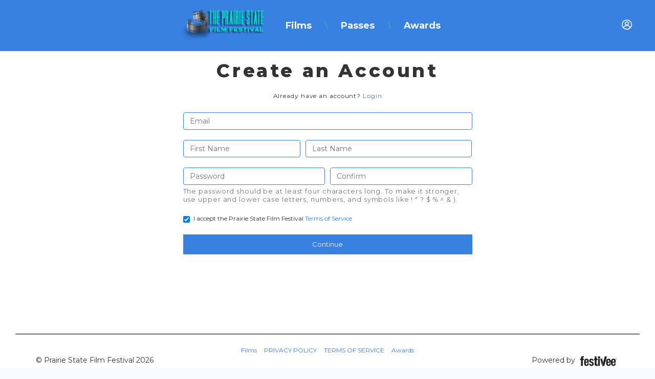

--- FILE ---
content_type: text/html; charset=UTF-8
request_url: https://prairiestatefilmfestival.festivee.com/login/email/create
body_size: 6077
content:
<!DOCTYPE html>
<!--[if lt IE 7]>      <html class="no-js lt-ie9 lt-ie8 lt-ie7"> <![endif]-->
<!--[if IE 7]>         <html class="no-js lt-ie9 lt-ie8"> <![endif]-->
<!--[if IE 8]>         <html class="no-js lt-ie9"> <![endif]-->
<!--[if gt IE 8]>      <html class="no-js"> <![endif]-->
<html xmlns="http://www.w3.org/1999/xhtml" dir="ltr" lang="en-US" xmlns:fb="https://www.facebook.com/2008/fbml">
<head>
	<meta http-equiv="Content-Type" content="text/html; charset=UTF-8" />
	<title>Create | Prairie State Film Festival</title>
			<meta name="description" content=" Powered by Festivee."/>
				<meta name="keywords" content="" />
	
	<meta name="apple-mobile-web-app-capable" content="yes">
 	<meta name="apple-mobile-web-app-status-bar-style" content="black-translucent">
	<meta name="viewport" content="width=device-width,initial-scale = 1.0,maximum-scale=1.0,user-scalable=no" />
	<meta name="author" content="Prairie State Film Festival" />
	<meta name="generator" content="cinevee 2.0.2.95"/>

	<!-- facebook open graph -->
	
	<link rel="icon" id="dynamic-favicon" type="image/vnd.microsoft.icon" href="https://media.festivee.com/festivee_template/assets/images/big_favicon.">
	<link rel="apple-touch-icon-precomposed" href="https://media.festivee.com/festivee_template/assets/images/big_favicon."/>
	<link rel="canonical" href="https://prairiestatefilmfestival.festivee.com/login/email/create" />

							<link href="/assets/css/minified_main.css?fv=2.0.2.95" rel="stylesheet">
					<link href="/assets/css/_whitelabel/minified_site.css?sv=2.0.2.95-1.0.0" rel="stylesheet">
			
	<script type="text/javascript">
		function makeDoubleDelegate(function1, function2) {
		    return function() {
		        if (function1)
		            function1();
		        if (function2)
		            function2();
		    }
		}
	</script>

	<!-- HTML5 Shim and Respond.js IE8 support of HTML5 elements and media queries -->
    <!-- WARNING: Respond.js doesn't work if you view the page via file:// -->
    <!--[if lt IE 9]>
      <script src="//oss.maxcdn.com/libs/html5shiv/3.7.0/html5shiv.js"></script>
      <script src="//oss.maxcdn.com/libs/respond.js/1.4.2/respond.min.js"></script>
    <![endif]-->

	
			<style>
    .purchase-btn,
    .gallery-container .purchase-btn,
    #fest_product_page .prod_btns .btn.btn-primary,
    #fest_product_page .prod_btns .btn.btn-pass,
    #passes_page .passes_list li .pass_purchase .ah_buy_button .btn.btn-pass,
    #passes_page .discount-row .form-group button,
    button.btn,
    .passes_list li .pass_purchase .ah_buy_button .btn.btn-pass,
    .modal-body .btn.btn-success.btn-pass, .btn.btn-success.btn-pass {
        background-color: #3881E1 !important;
        border-color: #3881E1 !important;
            }
    .modal-body .btn.ah_buy_link {
        background-color: #3881E1 !important;
        border-color: #3881E1 !important;
            }
    #pwyw-modal ul li.pass-price-option a.selected,
    #pwyw-modal ul li.pass-price-option div.custom-price.selected {
        border-color: #3881E1 !important;
            }
    .purchase-price {
        background-color: #3881E130 !important;
        border-color: #3881E1 !important;
        color: #3881E1;
            }
    .form-control {
        border-color: #3881E1 !important;
    }
    a, #footer a, a:hover, #footer a:hover, .primary-color,
    #fest_product_page .title-col-bottom .product-availability {
        color: #3881E1;
    }
    .btn.btn-outline.btn-pass {
        color: #3881E1 !important;
    }
    .faqs.tabbable .nav-pills>li.active>a, 
    .faqs.tabbable .nav-pills>li>a:hover, 
    .faqs.tabbable .nav-pills>li>a:focus {
        background-color: #3881E1;
    }






    html body > div h1:not(.custom-content h1),
    .modal-body .ah_buy_button.own .btn-group.btn-buy h1 { 
        color: #000000 !important; 
    }


    html body h2:not(.custom-content h2), 
    html body h3:not(.custom-content h3), 
    html body h4:not(.custom-content h4), 
    .price, .passes_list li .pass_purchase .price  { 
        color: #3881E1 !important; 
    }









</style>
				<script src="//ajax.googleapis.com/ajax/libs/webfont/1/webfont.js"></script>
		<script>
			WebFont.load({
				google: {
					families: ['Montserrat:200,300,400,500,600,700,800']
				}
			});
		</script>
		<style>
		html, body, h1, h2, h3, h4, a, input, textarea, .form-control, .btn { font-family: 'Montserrat', 'Montserrat','Helvetica Neue',Helvetica,Arial,sans-serif; }
		</style>
			

</head>
<body data-spy="scroll" class="page_login  site_prairiestatefilmfestival has_logo light" data-target=".bs-docs-sidenav" data-offset="30">
	<!--[if lt IE 8]>
	    <p class="chromeframe">You are using an <strong>outdated</strong> browser. Please <a href="http://browsehappy.com/">upgrade your browser</a> or <a href="http://www.google.com/chromeframe/?redirect=true">activate Google Chrome Frame</a> to improve your experience.</p>
	<![endif]-->

	<div class="progress progress-striped active" id="ah_spinner">
		<div id="progress_message">
			<p class="text-center"><i class="fa fa-circle-o-notch fa-spin"></i>&nbsp; <span id="ajax_message">Updating...</span></p>
		</div>
		<div class="progress-bar progress-bar-info" style="width: 100%"></div>
	</div>
<div id="header">
	<div class="navbar-social hidden-xs">
		<ul class="social-links-list">
			<!-- If the back_to_website link is set it will appear and have a link to go to the specified url -->
														</ul>
			</div>

	<nav class="navbar navbar-default" role="navigation">
		<div class="navbar-header">
			<a class="navbar-brand" href="/">
									<img src="https://media.festivee.com/prairiestatefilmfestival/assets/images/logo." alt="Prairie State Film Festival" />
								
			</a>

			<button type="button" class="navbar-toggle collapsed" data-toggle="collapse" data-target=".collapse-container">
				<i class="icon-menu"></i>
			</button>
		</div>

		<!-- Collect the nav links, forms, and other content for toggling -->
		<div class="collapse navbar-collapse collapse-container">
			<ul class="nav navbar-nav visible-xs">
									<li class="profile-link">
													<a href="#modal_login" data-toggle="modal" data-target="#modal_login">Login</a>
											</li>
				
							</ul>
						<ul class="nav navbar-nav links-nav">
									<li><a href="/films" >Films</a></li>
					<li class="divider hidden-xs">\</li>
									<li><a href="/passes" >Passes</a></li>
					<li class="divider hidden-xs">\</li>
									<li><a href="/awards" >Awards</a></li>
					<li class="divider hidden-xs">\</li>
							</ul>
						<div class="navbar-social visible-xs">
				<ul class="social-links-list">
																								</ul>
			</div>
		</div><!-- /.navbar-collapse -->
	</nav>
	
	<div class="navbar-right hidden-xs">
		<ul class="nav navbar-nav">
							<li>
											<a href="#modal_login" data-toggle="modal" data-target="#modal_login">
							<i class="icon-account"></i>
						</a>
									</li>
			
					</ul>
	</div>
</div>

<!-- AH MODAL LOGIN VIEW -->
<div class="modal fade" id="modal_login">
	<div class="modal-dialog">
		<div class="modal-content">
			<button type="button" class="close" data-dismiss="modal" aria-hidden="true">&times;</button>
			<div class="modal-body login-view">
				<div class="row">
					<div class="col-sm-12">
						<h1>Sign In</h1>
						<p class="lead text-center">Don't have an account? <a href="/login/email/create">Create one</a></p>
					</div>
				</div>

				<div class="row">
					<div class="col-xs-12">
				   		<form action="https://prairiestatefilmfestival.festivee.com/login/email" method="post" accept-charset="utf-8" class="form">							<input type="hidden" name="ahform" value="ahlogin">
							<div class="form-group">
								<input type="email" id="email" name="email" class="form-control" placeholder="Email" autofocus>
							</div>
							<div class="form-group">
								<input type="password" id="password" name="password" class="form-control" placeholder="Password">
								<p class="help-block"><a href="/forgot_password">Forgot your password?</a></p>
							</div>
							<div class="row">
								<div class="col-xs-12">
									<button type="submit" class="btn btn-primary btn-block">Continue</button>
								</div>
							</div>
						</form>					</div>
				</div>
			</div>
		</div>
	</div>
</div>
<div class="modal fade" id="modal_trailer">
	<div class="modal-dialog">
		<div class="modal-content">
		 	<div class="modal-header">
		    	<button type="button" class="close" data-dismiss="modal" aria-hidden="true">&times;</button>
		    	<h3 class="modal-title">&nbsp;</h3>
		 	</div>
			<div class="modal-body">
				
			</div>
			<div class="modal-footer">
				<a href="#" class="btn btn-warning">Details</a>&nbsp;
				<a href="#" class="btn btn-default" data-dismiss="modal">Close</a>
			</div>
		</div>
	</div>
</div>
<div class="modal fade" id="modal_newsletter">
	<div class="modal-dialog">
		<div class="modal-content">
		 	<div class="modal-header">
		    	<button type="button" class="close" data-dismiss="modal" aria-hidden="true">&times;</button>
		    	<h3>Prairie State Film Festival Updates</h3>
		 	</div>
			<div class="modal-body">
				<div class="row">
					<div class="col-xs-12">
						<form>
							<p>Learn about upcoming promotions, releases, and other updates from Prairie State Film Festival.</p>
					   		<div class="form-group">
						      <label class="control-label" for="input01">Email</label>
						      <div class="controls">
						        <input type="email" class="form-control" id="newsletter_email" name="newsletter_email">
						      </div>
						    </div>
						</form>
					</div>
				</div>
				<div class="row">
					<div class="col-xs-12 col-sm-3 col-sm-offset-9">
						<button class="btn btn-info btn-block newsletter_button" href="javascript:void(0);" onclick="subscribe('');">Sign Up</button>
					</div>
				</div>
			</div>
			<div class="modal-footer">
				<a href="#" data-dismiss="modal">Cancel</a>
			</div>
		</div>
	</div>
</div>



<!-- this form used to call controllers with post data -->
<form action="https://prairiestatefilmfestival.festivee.com/login/email/create" method="post" accept-charset="utf-8" id="hidden_ci_form"></form>
<div class="container login-view">
	<div class="row">

		<div class="col-md-6 col-md-offset-3">

			<h1>Create an Account</h1>
			<p class="text-right">Already have an account? <a href="#login_modal" data-toggle="modal" data-target="#modal_login">Login</a></p>

			
			<form action="https://prairiestatefilmfestival.festivee.com/login/email/create" method="post" accept-charset="utf-8" autocomplete="off" onsubmit="return validatePasswordForm()">
				<!-- fake fields are a workaround for chrome autofill getting the wrong fields -->
				<input style="display:none" type="text" name="fakeusernameremembered"/>
				<input style="display:none" type="password" name="fakepasswordremembered"/>
				<!--<input type="hidden" id="required_fields" value="[]"/>-->

				<div class="row">
					<div class="col-xs-12">
						<input type="hidden" name="ahform" value="ahcreate">
						<div class="form-group">
							<input type="text" name="create_email" id="create_email" class="form-control" placeholder="Email" value="">
						</div>

						<div class="row">
							<div class="col-sm-5">
								<div class="form-group">
									<input type="text" name="create_firstname" id="create_firstname" class="form-control" placeholder="First Name" value="">
								</div>
							</div>
							<div class="col-sm-7">
								<div class="form-group">
									<input type="text" name="create_lastname" id="create_lastname" class="form-control" placeholder="Last Name" value="">
								</div>
							</div>
						</div>

						<div class="row">
							<div class="col-sm-6">
								<div class="form-group" style="margin-bottom:0px;">
									<input type="password" name="create_password" id="create_password" class="form-control" autocomplete="off" placeholder="Password" onkeyup="checkPassword(this.value);">
								</div>
							</div>
							<div class="col-sm-6">
								<div class="form-group" style="margin-bottom:0px;">
									<input type="password" name="create_passwordconf" id="create_passwordconf" class="form-control" autocomplete="off" placeholder="Confirm">
								</div>
							</div>
						</div>
						<div class="row">
							<div class="col-sm-12">
								<p class="help-block">The password should be at least four characters long. To make it stronger, use upper and lower case letters, numbers, and symbols like ! " ? $ % ^ & ).</p>
							</div>
						</div>

						
						
						<div class="form-group">
							<div class="checkbox">
								<label class="checkbox" id="checkboxText">
									<input type="checkbox" value="true"  checked name="accept_tos"> I accept the Prairie State Film Festival <a href="/login/terms" target="_blank">Terms of Service</a>
								</label>
							</div>
						</div>
						<div class="row">
							<div class="col-xs-12">
								<button type="submit" class="btn btn-info btn-lg btn-block btn">
									Continue								</button>
							</div>
						</div>
					</div>
				</div>
			</form>		</div>
	</div>
</div><div id="footer">
	<hr>
	<div class="container">
		<div class="text-center">
					<a href="/films">Films</a> 
					<a href="/privacy-policy">PRIVACY POLICY</a> 
					<a href="/terms-of-service">TERMS OF SERVICE</a> 
					<a href="/awards">Awards</a> 
							</div>
		<div>
			&copy; Prairie State Film Festival 2026			<div class="pull-right">
				Powered by <a href="https://festivee.com" target="_blank"><img src="/assets/images/Festivee_grey.png" srcset="/assets/images/Festivee_grey@2x.png 2x" alt="Powered by Festivee" /></a>
			</div>
		</div>
	</div>
</div>		
		<script src="//cdn.jwplayer.com/libraries/8xF7HtS0.js" type="text/javascript"></script>

		<!-- Stripe -->		
		<script src="https://js.stripe.com/v3/" type="text/javascript"></script>

		<script type="text/javascript">
			var isRobot = true;
			var video_debug = 0;
		</script>

					<script  src="/assets/js/minified_fan.js?fv=2.0.2.95" type="text/javascript"></script>
		
		<div id="contact_modal" class="modal fade" role="dialog" aria-labelledby="contact_modal">
  <div class="modal-dialog">

    <!-- Modal content-->
    <div class="modal-content">
      <div class="modal-header">
        <button type="button" class="close" data-dismiss="modal">&times;</button>
        <h4 class="modal-title">Contact Us!</h4>
      </div>
      <div class="modal-body">
        <div class="contact_form">
          <div class="row">
            <div class="col-sm-12">
              <div class="form-group">
                <label>Email</label> <input id="user_email" placeholder="johndoe@example.com" name="user_email" type="email" class="form-control"/>
              </div>
              <div class="form-group">
                <label>Your Name</label> <input id="user_name" placeholder="John Doe" name="user_name" type="text" class="form-control"/>
              </div>
              <div class="form-group">
                <label>Subject</label> <input id="email_subject" placeholder="Subject" name="email_subject" type="text" class="form-control"/>
              </div>
              <div class="form-group">
                <label>Message</label> <textarea id="email_message" placeholder="Type your message out here" name="email_message" type="text" class="form-control"></textarea>
              </div>
            </div>
          </div>
          <div class="row">
            <div class="col-sm-2 col-sm-offset-9">
              <button id="contact_submit" class="btn btn-success"> Contact!</button>
            </div>
          </div>
          
        </div>
      </div>
      <div class="modal-footer">
        <button type="button" class="btn btn-default" data-dismiss="modal">Close</button>
      </div>
    </div>
  </div>
</div>
<script type="text/javascript">
  $("#contact_submit").on("click", function() {
    var contact_data = {
      user_email: $("#user_email").val(),
      user_name: $("#user_name").val(),
      email_subject: $("#email_subject").val(),
      email_message: $("#email_message").val()
    };
    
    for (str in contact_data) { 
      if (contact_data[str].length == 0) { 
        alert(str.replace("_", " ") + " is missing"); 
        return; 
      } 
    } 
   
    console.log("sending email");
    ah_ajax("/contact/sendsupport", function(resp) {
      if (resp.status) {
        $('#contact_modal').modal('hide');
        alert(resp.response);
      } else {
        alert(resp.response);
      }
    }, null, true, null, null, contact_data);

  });
</script>
		
				
						<script type="text/javascript">
			var list_id = '';
			var ajax_loads=0;
			var unsaved_changes=0;
			var product_id='';
			var discount_product_id = product_id;
			var item_interface = true;
			var product_interface = true;
			var current_cust_id = '';
			var last_save = 0;
			var current_prod_id = '';
			var site_playback_bug =  '';
			var site_name = "Prairie State Film Festival";
			var base_url = 'https://prairiestatefilmfestival.festivee.com';
			var usr_bandwidth = '';
			var last_bandwidth_check = '';
			var video_min_bitrate_warning = 2000;
			var audio_min_bitrate_warning = 320;
			var turn_key = 1;
			var image_max_size = .01;
			var payment_gateway = 'paypal';
			var cv_version = '2.0.2.95';
			var stripe = Stripe('pk_live_6C9TtLsjl6eD4SJTOhxDVU0900l3RAdOK4');


			var abr_colors_array = ["#0095D6","#008DCA","#0085BE","#007DB1","#0074A5","#006C99","#00648D","#005C81","#005474","#004C68","#00445C","#003B50","#003343","#002B37","#00232B"];

							var show_controls = true;
							 // show_controls = false;
			
			var site_path = 'prairiestatefilmfestival/';

			
			// upload on product page
			
			
			

			
			
						var upload_bucket = "";
		    var access_key = "";
			
		    
			var trip;

			window.onload = makeDoubleDelegate(window.onload, function(){
				
				/* credit card masking */
				$(document).on("blur", "#payment-form #number", function(e){
					var currentVal = $(this).val();
					if (currentVal.indexOf('*') == -1) {
                        var newVal = currentVal.replace(/[0-9](?=([0-9]{4}))/g, '*');
                        $("#purchase_number").val(currentVal);
                        $(this).val(newVal);
                    }
				});

		        $(".modal").on('shown.bs.modal', function() {
				    $(this).find('input:not([type=hidden]):first').focus();
				});

				ah_setup();

									//paypal_setup();
									payment_setup();
				
				
				
				
				
				
				
								
				
				
				
				
				
				
				
				
				
				
				
				

				

				

				
				
				
				
				
				
				
									//paypal_buy(, , );
				
				
				
				
				
				conform_heights();
				conform_desktop_heights();
				conform_mobile_heights();
								
				// title category filter
				if($("#prod_cat_select").length){
					$(document).on("change", "#prod_cat_select", function(e){
						$(".title_category_holder").addClass("hide");
						$("#title_category_"+$(this).val()).removeClass("hide");
					});
					
					$(document).on("change", "#prod_active_select", function(e){
						var selectedOption = $(this).val();
						$("#prod_list_table_holder tr").removeClass("hide");
						
						if(selectedOption == "active"){
							$("#prod_list_table_holder .inactive-prod-row").addClass("hide");
						}else if(selectedOption == "inactive"){
							$("#prod_list_table_holder .active-prod-row").addClass("hide");
						}
						
						checkMicrositeToHide();
					});
					
					function checkMicrositeToHide(){
						$("#prod_list_table_holder .microsite_content_holder").each(function(index){
							if($(this).find("tbody tr:not(.hide)").length == 0){
								$(this).addClass("hide");
							}else{
								$(this).removeClass("hide");
							}
						});
					}
				}
				
				// admin orders collapse/expand all
				if($("#orders_expand_all_btn").length){
					$(document).on("click", "#orders_expand_all_btn", function(e){
						e.preventDefault();
						e.stopPropagation();
						
						$("#orders_expand_all_btn").addClass("hide");
						$("#orders_collapse_all_btn").removeClass("hide");
						$("table .collapse:not('.in')").collapse("show");
						$(".collapse-row-toggle .fa-caret-down").addClass("hide");
						$(".collapse-row-toggle .fa-caret-up").removeClass("hide");
						
						return false;
					});
					
					$(document).on("click", "#orders_collapse_all_btn", function(e){
						e.preventDefault();
						e.stopPropagation();
						
						$("#orders_collapse_all_btn").addClass("hide");
						$("#orders_expand_all_btn").removeClass("hide");
						$("table .collapse.in").collapse("hide");
						$(".collapse-row-toggle .fa-caret-up").addClass("hide");
						$(".collapse-row-toggle .fa-caret-down").removeClass("hide");
						
						return false;
					});
				}
				
				// orders collapse
				if($(".collapse-row-toggle").length){
					$(document).on("click", ".collapse-row-toggle", function(e){
						$(this).find(".fa").toggleClass("hide");
					});
				}

				// multiple sign-on prevention
					
			});
		</script>
		
		
					<script>
				(function(i,s,o,g,r,a,m){i['GoogleAnalyticsObject']=r;i[r]=i[r]||function(){
				(i[r].q=i[r].q||[]).push(arguments)},i[r].l=1*new Date();a=s.createElement(o),
				m=s.getElementsByTagName(o)[0];a.async=1;a.src=g;m.parentNode.insertBefore(a,m)
				})(window,document,'script','//www.google-analytics.com/analytics.js','ga');

				ga('create', 'UA-55167823-1', 'auto');
				ga('send', 'pageview');
			</script>
		
		
		
		
		
		
		
		
			<script defer src="https://static.cloudflareinsights.com/beacon.min.js/vcd15cbe7772f49c399c6a5babf22c1241717689176015" integrity="sha512-ZpsOmlRQV6y907TI0dKBHq9Md29nnaEIPlkf84rnaERnq6zvWvPUqr2ft8M1aS28oN72PdrCzSjY4U6VaAw1EQ==" data-cf-beacon='{"version":"2024.11.0","token":"51d3162d30ec4e15a5acf602cc20c620","r":1,"server_timing":{"name":{"cfCacheStatus":true,"cfEdge":true,"cfExtPri":true,"cfL4":true,"cfOrigin":true,"cfSpeedBrain":true},"location_startswith":null}}' crossorigin="anonymous"></script>
</body>
</html><script type="text/javascript">
	$(document).ready(function(){
		$('.fest_modal_trailer').on('hidden.bs.modal', function () {
			if($(".fest_modal_trailer .jwplayer").length){
				if(jwplayer($(".fest_modal_trailer .jwplayer").attr("id")).getState() == "playing"){
					jwplayer($(".fest_modal_trailer .jwplayer").attr("id")).pause();
				}
			}else if($(".fest_modal_trailer video").length){
				$(".fest_modal_trailer video").each(function(index){
					this.pause();
				});
			}
		});		
	});
</script>

--- FILE ---
content_type: text/css
request_url: https://prairiestatefilmfestival.festivee.com/assets/css/minified_main.css?fv=2.0.2.95
body_size: 85310
content:
@charset "utf-8";

/* @fileRef plugins.css */
html{font-family:sans-serif;-webkit-text-size-adjust:100%;-ms-text-size-adjust:100%}body{margin:0}article,aside,details,figcaption,figure,footer,header,hgroup,main,nav,section,summary{display:block}audio,canvas,progress,video{display:inline-block;vertical-align:baseline}audio:not([controls]){display:none;height:0}[hidden],template{display:none}a{background:0 0}a:active,a:hover{outline:0}abbr[title]{border-bottom:1px dotted}b,strong{font-weight:700}dfn{font-style:italic}h1{margin:.67em 0;font-size:2em}mark{color:#000;background:#ff0}small{font-size:80%}sub,sup{position:relative;font-size:75%;line-height:0;vertical-align:baseline}sup{top:-.5em}sub{bottom:-.25em}img{border:0}svg:not(:root){overflow:hidden}figure{margin:1em 40px}hr{height:0;-webkit-box-sizing:content-box;-moz-box-sizing:content-box;box-sizing:content-box}pre{overflow:auto}code,kbd,pre,samp{font-family:monospace,monospace;font-size:1em}button,input,optgroup,select,textarea{margin:0;font:inherit;color:inherit}button{overflow:visible}button,select{text-transform:none}button,html input[type=button],input[type=reset],input[type=submit]{-webkit-appearance:button;cursor:pointer}button[disabled],html input[disabled]{cursor:default}button::-moz-focus-inner,input::-moz-focus-inner{padding:0;border:0}input{line-height:normal}input[type=checkbox],input[type=radio]{-webkit-box-sizing:border-box;-moz-box-sizing:border-box;box-sizing:border-box;padding:0}input[type=number]::-webkit-inner-spin-button,input[type=number]::-webkit-outer-spin-button{height:auto}input[type=search]{-webkit-box-sizing:content-box;-moz-box-sizing:content-box;box-sizing:content-box;-webkit-appearance:textfield}input[type=search]::-webkit-search-cancel-button,input[type=search]::-webkit-search-decoration{-webkit-appearance:none}fieldset{padding:.35em .625em .75em;margin:0 2px;border:1px solid silver}legend{padding:0;border:0}textarea{overflow:auto}optgroup{font-weight:700}table{border-spacing:0;border-collapse:collapse}td,th{padding:0}@media print{*{color:#000!important;text-shadow:none!important;background:transparent!important;-webkit-box-shadow:none!important;box-shadow:none!important}a,a:visited{text-decoration:underline}a[href]:after{content:" (" attr(href) ")"}abbr[title]:after{content:" (" attr(title) ")"}a[href^="javascript:"]:after,a[href^="#"]:after{content:""}pre,blockquote{border:1px solid #999;page-break-inside:avoid}thead{display:table-header-group}tr,img{page-break-inside:avoid}img{max-width:100%!important}p,h2,h3{orphans:3;widows:3}h2,h3{page-break-after:avoid}select{background:#fff!important}.navbar{display:none}.table td,.table th{background-color:#fff!important}.btn>.caret,.dropup>.btn>.caret{border-top-color:#000!important}.label{border:1px solid #000}.table{border-collapse:collapse!important}.table-bordered th,.table-bordered td{border:1px solid #ddd!important}}*{-webkit-box-sizing:border-box;-moz-box-sizing:border-box;box-sizing:border-box}:before,:after{-webkit-box-sizing:border-box;-moz-box-sizing:border-box;box-sizing:border-box}html{font-size:10px;-webkit-tap-highlight-color:rgba(0,0,0,0)}body{font-family:"Helvetica Neue",Helvetica,Arial,sans-serif;font-size:14px;line-height:1.42857143;color:#333;background-color:#fff}input,button,select,textarea{font-family:inherit;font-size:inherit;line-height:inherit}a{color:#428bca;text-decoration:none}a:hover,a:focus{color:#2a6496;text-decoration:underline}a:focus{outline:thin dotted;outline:5px auto -webkit-focus-ring-color;outline-offset:-2px}figure{margin:0}img{vertical-align:middle}.img-responsive,.thumbnail>img,.thumbnail a>img,.carousel-inner>.item>img,.carousel-inner>.item>a>img{display:block;width:100% \9;max-width:100%;height:auto}.img-rounded{border-radius:6px}.img-thumbnail{display:inline-block;width:100% \9;max-width:100%;height:auto;padding:4px;line-height:1.42857143;background-color:#fff;border:1px solid #ddd;border-radius:4px;-webkit-transition:all .2s ease-in-out;-o-transition:all .2s ease-in-out;transition:all .2s ease-in-out}.img-circle{border-radius:50%}hr{margin-top:20px;margin-bottom:20px;border:0;border-top:1px solid #eee}.sr-only{position:absolute;width:1px;height:1px;padding:0;margin:-1px;overflow:hidden;clip:rect(0,0,0,0);border:0}.sr-only-focusable:active,.sr-only-focusable:focus{position:static;width:auto;height:auto;margin:0;overflow:visible;clip:auto}h1,h2,h3,h4,h5,h6,.h1,.h2,.h3,.h4,.h5,.h6{font-family:inherit;font-weight:500;line-height:1.1;color:inherit}h1 small,h2 small,h3 small,h4 small,h5 small,h6 small,.h1 small,.h2 small,.h3 small,.h4 small,.h5 small,.h6 small,h1 .small,h2 .small,h3 .small,h4 .small,h5 .small,h6 .small,.h1 .small,.h2 .small,.h3 .small,.h4 .small,.h5 .small,.h6 .small{font-weight:400;line-height:1;color:#777}h1,.h1,h2,.h2,h3,.h3{margin-top:20px;margin-bottom:10px}h1 small,.h1 small,h2 small,.h2 small,h3 small,.h3 small,h1 .small,.h1 .small,h2 .small,.h2 .small,h3 .small,.h3 .small{font-size:65%}h4,.h4,h5,.h5,h6,.h6{margin-top:10px;margin-bottom:10px}h4 small,.h4 small,h5 small,.h5 small,h6 small,.h6 small,h4 .small,.h4 .small,h5 .small,.h5 .small,h6 .small,.h6 .small{font-size:75%}h1,.h1{font-size:36px}h2,.h2{font-size:30px}h3,.h3{font-size:24px}h4,.h4{font-size:18px}h5,.h5{font-size:14px}h6,.h6{font-size:12px}p{margin:0 0 10px}.lead{margin-bottom:20px;font-size:16px;font-weight:300;line-height:1.4}@media (min-width:768px){.lead{font-size:21px}}small,.small{font-size:85%}cite{font-style:normal}mark,.mark{padding:.2em;background-color:#fcf8e3}.text-left{text-align:left}.text-right{text-align:right}.text-center{text-align:center}.text-justify{text-align:justify}.text-nowrap{white-space:nowrap}.text-lowercase{text-transform:lowercase}.text-uppercase{text-transform:uppercase}.text-capitalize{text-transform:capitalize}.text-muted{color:#777}.text-primary{color:#428bca}a.text-primary:hover{color:#3071a9}.text-success{color:#3c763d}a.text-success:hover{color:#2b542c}.text-info{color:#31708f}a.text-info:hover{color:#245269}.text-warning{color:#8a6d3b}a.text-warning:hover{color:#66512c}.text-danger{color:#a94442}a.text-danger:hover{color:#843534}.bg-primary{color:#fff;background-color:#428bca}a.bg-primary:hover{background-color:#3071a9}.bg-success{background-color:#dff0d8}a.bg-success:hover{background-color:#c1e2b3}.bg-info{background-color:#d9edf7}a.bg-info:hover{background-color:#afd9ee}.bg-warning{background-color:#fcf8e3}a.bg-warning:hover{background-color:#f7ecb5}.bg-danger{background-color:#f2dede}a.bg-danger:hover{background-color:#e4b9b9}.page-header{padding-bottom:9px;margin:40px 0 20px;border-bottom:1px solid #eee}ul,ol{margin-top:0;margin-bottom:10px}ul ul,ol ul,ul ol,ol ol{margin-bottom:0}.list-unstyled{padding-left:0;list-style:none}.list-inline{padding-left:0;margin-left:-5px;list-style:none}.list-inline>li{display:inline-block;padding-right:5px;padding-left:5px}dl{margin-top:0;margin-bottom:20px}dt,dd{line-height:1.42857143}dt{font-weight:700}dd{margin-left:0}@media (min-width:768px){.dl-horizontal dt{float:left;width:160px;overflow:hidden;clear:left;text-align:right;text-overflow:ellipsis;white-space:nowrap}.dl-horizontal dd{margin-left:180px}}abbr[title],abbr[data-original-title]{cursor:help;border-bottom:1px dotted #777}.initialism{font-size:90%;text-transform:uppercase}blockquote{padding:10px 20px;margin:0 0 20px;font-size:18px;border-left:5px solid #eee}blockquote p:last-child,blockquote ul:last-child,blockquote ol:last-child{margin-bottom:0}blockquote footer,blockquote small,blockquote .small{display:block;font-size:80%;line-height:1.42857143;color:#777}blockquote footer:before,blockquote small:before,blockquote .small:before{content:'\2014 \00A0'}.blockquote-reverse,blockquote.pull-right{padding-right:15px;padding-left:0;text-align:right;border-right:5px solid #eee;border-left:0}.blockquote-reverse footer:before,blockquote.pull-right footer:before,.blockquote-reverse small:before,blockquote.pull-right small:before,.blockquote-reverse .small:before,blockquote.pull-right .small:before{content:''}.blockquote-reverse footer:after,blockquote.pull-right footer:after,.blockquote-reverse small:after,blockquote.pull-right small:after,.blockquote-reverse .small:after,blockquote.pull-right .small:after{content:'\00A0 \2014'}blockquote:before,blockquote:after{content:""}address{margin-bottom:20px;font-style:normal;line-height:1.42857143}code,kbd,pre,samp{font-family:Menlo,Monaco,Consolas,"Courier New",monospace}code{padding:2px 4px;font-size:90%;color:#c7254e;background-color:#f9f2f4;border-radius:4px}kbd{padding:2px 4px;font-size:90%;color:#fff;background-color:#333;border-radius:3px;-webkit-box-shadow:inset 0 -1px 0 rgba(0,0,0,.25);box-shadow:inset 0 -1px 0 rgba(0,0,0,.25)}kbd kbd{padding:0;font-size:100%;-webkit-box-shadow:none;box-shadow:none}pre{display:block;padding:10px 50px;margin:0 0 10px;font-size:13px;line-height:1.42857143;color:#333;word-break:break-all;word-wrap:break-word;background-color:#f5f5f5;border:1px solid #ccc;border-radius:4px}pre code{padding:0;font-size:inherit;color:inherit;white-space:pre-wrap;background-color:transparent;border-radius:0}.pre-scrollable{max-height:340px;overflow-y:scroll}.container{padding-right:15px;padding-left:15px;margin-right:auto;margin-left:auto}@media (min-width:768px){.container{width:750px}}@media (min-width:992px){.container{width:970px}}@media (min-width:1200px){.container{width:1170px}}.container-fluid{padding-right:15px;padding-left:15px;margin-right:auto;margin-left:auto}.row{margin-right:-15px;margin-left:-15px}.col-xs-1,.col-sm-1,.col-md-1,.col-lg-1,.col-xs-2,.col-sm-2,.col-md-2,.col-lg-2,.col-xs-3,.col-sm-3,.col-md-3,.col-lg-3,.col-xs-4,.col-sm-4,.col-md-4,.col-lg-4,.col-xs-5,.col-sm-5,.col-md-5,.col-lg-5,.col-xs-6,.col-sm-6,.col-md-6,.col-lg-6,.col-xs-7,.col-sm-7,.col-md-7,.col-lg-7,.col-xs-8,.col-sm-8,.col-md-8,.col-lg-8,.col-xs-9,.col-sm-9,.col-md-9,.col-lg-9,.col-xs-10,.col-sm-10,.col-md-10,.col-lg-10,.col-xs-11,.col-sm-11,.col-md-11,.col-lg-11,.col-xs-12,.col-sm-12,.col-md-12,.col-lg-12{position:relative;min-height:1px;padding-right:15px;padding-left:15px}.col-xs-1,.col-xs-2,.col-xs-3,.col-xs-4,.col-xs-5,.col-xs-6,.col-xs-7,.col-xs-8,.col-xs-9,.col-xs-10,.col-xs-11,.col-xs-12{float:left}.col-xs-12{width:100%}.col-xs-11{width:91.66666667%}.col-xs-10{width:83.33333333%}.col-xs-9{width:75%}.col-xs-8{width:66.66666667%}.col-xs-7{width:58.33333333%}.col-xs-6{width:50%}.col-xs-5{width:41.66666667%}.col-xs-4{width:33.33333333%}.col-xs-3{width:25%}.col-xs-2{width:16.66666667%}.col-xs-1{width:8.33333333%}.col-xs-pull-12{right:100%}.col-xs-pull-11{right:91.66666667%}.col-xs-pull-10{right:83.33333333%}.col-xs-pull-9{right:75%}.col-xs-pull-8{right:66.66666667%}.col-xs-pull-7{right:58.33333333%}.col-xs-pull-6{right:50%}.col-xs-pull-5{right:41.66666667%}.col-xs-pull-4{right:33.33333333%}.col-xs-pull-3{right:25%}.col-xs-pull-2{right:16.66666667%}.col-xs-pull-1{right:8.33333333%}.col-xs-pull-0{right:auto}.col-xs-push-12{left:100%}.col-xs-push-11{left:91.66666667%}.col-xs-push-10{left:83.33333333%}.col-xs-push-9{left:75%}.col-xs-push-8{left:66.66666667%}.col-xs-push-7{left:58.33333333%}.col-xs-push-6{left:50%}.col-xs-push-5{left:41.66666667%}.col-xs-push-4{left:33.33333333%}.col-xs-push-3{left:25%}.col-xs-push-2{left:16.66666667%}.col-xs-push-1{left:8.33333333%}.col-xs-push-0{left:auto}.col-xs-offset-12{margin-left:100%}.col-xs-offset-11{margin-left:91.66666667%}.col-xs-offset-10{margin-left:83.33333333%}.col-xs-offset-9{margin-left:75%}.col-xs-offset-8{margin-left:66.66666667%}.col-xs-offset-7{margin-left:58.33333333%}.col-xs-offset-6{margin-left:50%}.col-xs-offset-5{margin-left:41.66666667%}.col-xs-offset-4{margin-left:33.33333333%}.col-xs-offset-3{margin-left:25%}.col-xs-offset-2{margin-left:16.66666667%}.col-xs-offset-1{margin-left:8.33333333%}.col-xs-offset-0{margin-left:0}@media (min-width:768px){.col-sm-1,.col-sm-2,.col-sm-3,.col-sm-4,.col-sm-5,.col-sm-6,.col-sm-7,.col-sm-8,.col-sm-9,.col-sm-10,.col-sm-11,.col-sm-12{float:left}.col-sm-12{width:100%}.col-sm-11{width:91.66666667%}.col-sm-10{width:83.33333333%}.col-sm-9{width:75%}.col-sm-8{width:66.66666667%}.col-sm-7{width:58.33333333%}.col-sm-6{width:50%}.col-sm-5{width:41.66666667%}.col-sm-4{width:33.33333333%}.col-sm-3{width:25%}.col-sm-2{width:16.66666667%}.col-sm-1{width:8.33333333%}.col-sm-pull-12{right:100%}.col-sm-pull-11{right:91.66666667%}.col-sm-pull-10{right:83.33333333%}.col-sm-pull-9{right:75%}.col-sm-pull-8{right:66.66666667%}.col-sm-pull-7{right:58.33333333%}.col-sm-pull-6{right:50%}.col-sm-pull-5{right:41.66666667%}.col-sm-pull-4{right:33.33333333%}.col-sm-pull-3{right:25%}.col-sm-pull-2{right:16.66666667%}.col-sm-pull-1{right:8.33333333%}.col-sm-pull-0{right:auto}.col-sm-push-12{left:100%}.col-sm-push-11{left:91.66666667%}.col-sm-push-10{left:83.33333333%}.col-sm-push-9{left:75%}.col-sm-push-8{left:66.66666667%}.col-sm-push-7{left:58.33333333%}.col-sm-push-6{left:50%}.col-sm-push-5{left:41.66666667%}.col-sm-push-4{left:33.33333333%}.col-sm-push-3{left:25%}.col-sm-push-2{left:16.66666667%}.col-sm-push-1{left:8.33333333%}.col-sm-push-0{left:auto}.col-sm-offset-12{margin-left:100%}.col-sm-offset-11{margin-left:91.66666667%}.col-sm-offset-10{margin-left:83.33333333%}.col-sm-offset-9{margin-left:75%}.col-sm-offset-8{margin-left:66.66666667%}.col-sm-offset-7{margin-left:58.33333333%}.col-sm-offset-6{margin-left:50%}.col-sm-offset-5{margin-left:41.66666667%}.col-sm-offset-4{margin-left:33.33333333%}.col-sm-offset-3{margin-left:25%}.col-sm-offset-2{margin-left:16.66666667%}.col-sm-offset-1{margin-left:8.33333333%}.col-sm-offset-0{margin-left:0}}@media (min-width:992px){.col-md-1,.col-md-2,.col-md-3,.col-md-4,.col-md-5,.col-md-6,.col-md-7,.col-md-8,.col-md-9,.col-md-10,.col-md-11,.col-md-12{float:left}.col-md-12{width:100%}.col-md-11{width:91.66666667%}.col-md-10{width:83.33333333%}.col-md-9{width:75%}.col-md-8{width:66.66666667%}.col-md-7{width:58.33333333%}.col-md-6{width:50%}.col-md-5{width:41.66666667%}.col-md-4{width:33.33333333%}.col-md-3{width:25%}.col-md-2{width:16.66666667%}.col-md-1{width:8.33333333%}.col-md-pull-12{right:100%}.col-md-pull-11{right:91.66666667%}.col-md-pull-10{right:83.33333333%}.col-md-pull-9{right:75%}.col-md-pull-8{right:66.66666667%}.col-md-pull-7{right:58.33333333%}.col-md-pull-6{right:50%}.col-md-pull-5{right:41.66666667%}.col-md-pull-4{right:33.33333333%}.col-md-pull-3{right:25%}.col-md-pull-2{right:16.66666667%}.col-md-pull-1{right:8.33333333%}.col-md-pull-0{right:auto}.col-md-push-12{left:100%}.col-md-push-11{left:91.66666667%}.col-md-push-10{left:83.33333333%}.col-md-push-9{left:75%}.col-md-push-8{left:66.66666667%}.col-md-push-7{left:58.33333333%}.col-md-push-6{left:50%}.col-md-push-5{left:41.66666667%}.col-md-push-4{left:33.33333333%}.col-md-push-3{left:25%}.col-md-push-2{left:16.66666667%}.col-md-push-1{left:8.33333333%}.col-md-push-0{left:auto}.col-md-offset-12{margin-left:100%}.col-md-offset-11{margin-left:91.66666667%}.col-md-offset-10{margin-left:83.33333333%}.col-md-offset-9{margin-left:75%}.col-md-offset-8{margin-left:66.66666667%}.col-md-offset-7{margin-left:58.33333333%}.col-md-offset-6{margin-left:50%}.col-md-offset-5{margin-left:41.66666667%}.col-md-offset-4{margin-left:33.33333333%}.col-md-offset-3{margin-left:25%}.col-md-offset-2{margin-left:16.66666667%}.col-md-offset-1{margin-left:8.33333333%}.col-md-offset-0{margin-left:0}}@media (min-width:1200px){.col-lg-1,.col-lg-2,.col-lg-3,.col-lg-4,.col-lg-5,.col-lg-6,.col-lg-7,.col-lg-8,.col-lg-9,.col-lg-10,.col-lg-11,.col-lg-12{float:left}.col-lg-12{width:100%}.col-lg-11{width:91.66666667%}.col-lg-10{width:83.33333333%}.col-lg-9{width:75%}.col-lg-8{width:66.66666667%}.col-lg-7{width:58.33333333%}.col-lg-6{width:50%}.col-lg-5{width:41.66666667%}.col-lg-4{width:33.33333333%}.col-lg-3{width:25%}.col-lg-2{width:16.66666667%}.col-lg-1{width:8.33333333%}.col-lg-pull-12{right:100%}.col-lg-pull-11{right:91.66666667%}.col-lg-pull-10{right:83.33333333%}.col-lg-pull-9{right:75%}.col-lg-pull-8{right:66.66666667%}.col-lg-pull-7{right:58.33333333%}.col-lg-pull-6{right:50%}.col-lg-pull-5{right:41.66666667%}.col-lg-pull-4{right:33.33333333%}.col-lg-pull-3{right:25%}.col-lg-pull-2{right:16.66666667%}.col-lg-pull-1{right:8.33333333%}.col-lg-pull-0{right:auto}.col-lg-push-12{left:100%}.col-lg-push-11{left:91.66666667%}.col-lg-push-10{left:83.33333333%}.col-lg-push-9{left:75%}.col-lg-push-8{left:66.66666667%}.col-lg-push-7{left:58.33333333%}.col-lg-push-6{left:50%}.col-lg-push-5{left:41.66666667%}.col-lg-push-4{left:33.33333333%}.col-lg-push-3{left:25%}.col-lg-push-2{left:16.66666667%}.col-lg-push-1{left:8.33333333%}.col-lg-push-0{left:auto}.col-lg-offset-12{margin-left:100%}.col-lg-offset-11{margin-left:91.66666667%}.col-lg-offset-10{margin-left:83.33333333%}.col-lg-offset-9{margin-left:75%}.col-lg-offset-8{margin-left:66.66666667%}.col-lg-offset-7{margin-left:58.33333333%}.col-lg-offset-6{margin-left:50%}.col-lg-offset-5{margin-left:41.66666667%}.col-lg-offset-4{margin-left:33.33333333%}.col-lg-offset-3{margin-left:25%}.col-lg-offset-2{margin-left:16.66666667%}.col-lg-offset-1{margin-left:8.33333333%}.col-lg-offset-0{margin-left:0}}table{background-color:transparent}th{text-align:left}.table{width:100%;max-width:100%;margin-bottom:20px}.table>thead>tr>th,.table>tbody>tr>th,.table>tfoot>tr>th,.table>thead>tr>td,.table>tbody>tr>td,.table>tfoot>tr>td{padding:8px;line-height:1.42857143;vertical-align:top;border-top:1px solid #ddd}.table>thead>tr>th{vertical-align:bottom;border-bottom:2px solid #ddd}.table>caption+thead>tr:first-child>th,.table>colgroup+thead>tr:first-child>th,.table>thead:first-child>tr:first-child>th,.table>caption+thead>tr:first-child>td,.table>colgroup+thead>tr:first-child>td,.table>thead:first-child>tr:first-child>td{border-top:0}.table>tbody+tbody{border-top:2px solid #ddd}.table .table{background-color:#fff}.table-condensed>thead>tr>th,.table-condensed>tbody>tr>th,.table-condensed>tfoot>tr>th,.table-condensed>thead>tr>td,.table-condensed>tbody>tr>td,.table-condensed>tfoot>tr>td{padding:5px}.table-bordered{border:1px solid #ddd}.table-bordered>thead>tr>th,.table-bordered>tbody>tr>th,.table-bordered>tfoot>tr>th,.table-bordered>thead>tr>td,.table-bordered>tbody>tr>td,.table-bordered>tfoot>tr>td{border:1px solid #ddd}.table-bordered>thead>tr>th,.table-bordered>thead>tr>td{border-bottom-width:2px}.table-striped>tbody>tr:nth-child(odd)>td,.table-striped>tbody>tr:nth-child(odd)>th{background-color:#f9f9f9}.table-hover>tbody>tr:hover>td,.table-hover>tbody>tr:hover>th{background-color:#f5f5f5}table col[class*=col-]{position:static;display:table-column;float:none}table td[class*=col-],table th[class*=col-]{position:static;display:table-cell;float:none}.table>thead>tr>td.active,.table>tbody>tr>td.active,.table>tfoot>tr>td.active,.table>thead>tr>th.active,.table>tbody>tr>th.active,.table>tfoot>tr>th.active,.table>thead>tr.active>td,.table>tbody>tr.active>td,.table>tfoot>tr.active>td,.table>thead>tr.active>th,.table>tbody>tr.active>th,.table>tfoot>tr.active>th{background-color:#f5f5f5}.table-hover>tbody>tr>td.active:hover,.table-hover>tbody>tr>th.active:hover,.table-hover>tbody>tr.active:hover>td,.table-hover>tbody>tr:hover>.active,.table-hover>tbody>tr.active:hover>th{background-color:#e8e8e8}.table>thead>tr>td.success,.table>tbody>tr>td.success,.table>tfoot>tr>td.success,.table>thead>tr>th.success,.table>tbody>tr>th.success,.table>tfoot>tr>th.success,.table>thead>tr.success>td,.table>tbody>tr.success>td,.table>tfoot>tr.success>td,.table>thead>tr.success>th,.table>tbody>tr.success>th,.table>tfoot>tr.success>th{background-color:#dff0d8}.table-hover>tbody>tr>td.success:hover,.table-hover>tbody>tr>th.success:hover,.table-hover>tbody>tr.success:hover>td,.table-hover>tbody>tr:hover>.success,.table-hover>tbody>tr.success:hover>th{background-color:#d0e9c6}.table>thead>tr>td.info,.table>tbody>tr>td.info,.table>tfoot>tr>td.info,.table>thead>tr>th.info,.table>tbody>tr>th.info,.table>tfoot>tr>th.info,.table>thead>tr.info>td,.table>tbody>tr.info>td,.table>tfoot>tr.info>td,.table>thead>tr.info>th,.table>tbody>tr.info>th,.table>tfoot>tr.info>th{background-color:#d9edf7}.table-hover>tbody>tr>td.info:hover,.table-hover>tbody>tr>th.info:hover,.table-hover>tbody>tr.info:hover>td,.table-hover>tbody>tr:hover>.info,.table-hover>tbody>tr.info:hover>th{background-color:#c4e3f3}.table>thead>tr>td.warning,.table>tbody>tr>td.warning,.table>tfoot>tr>td.warning,.table>thead>tr>th.warning,.table>tbody>tr>th.warning,.table>tfoot>tr>th.warning,.table>thead>tr.warning>td,.table>tbody>tr.warning>td,.table>tfoot>tr.warning>td,.table>thead>tr.warning>th,.table>tbody>tr.warning>th,.table>tfoot>tr.warning>th{background-color:#fcf8e3}.table-hover>tbody>tr>td.warning:hover,.table-hover>tbody>tr>th.warning:hover,.table-hover>tbody>tr.warning:hover>td,.table-hover>tbody>tr:hover>.warning,.table-hover>tbody>tr.warning:hover>th{background-color:#faf2cc}.table>thead>tr>td.danger,.table>tbody>tr>td.danger,.table>tfoot>tr>td.danger,.table>thead>tr>th.danger,.table>tbody>tr>th.danger,.table>tfoot>tr>th.danger,.table>thead>tr.danger>td,.table>tbody>tr.danger>td,.table>tfoot>tr.danger>td,.table>thead>tr.danger>th,.table>tbody>tr.danger>th,.table>tfoot>tr.danger>th{background-color:#f2dede}.table-hover>tbody>tr>td.danger:hover,.table-hover>tbody>tr>th.danger:hover,.table-hover>tbody>tr.danger:hover>td,.table-hover>tbody>tr:hover>.danger,.table-hover>tbody>tr.danger:hover>th{background-color:#ebcccc}@media screen and (max-width:767px){.table-responsive{width:100%;margin-bottom:15px;overflow-x:auto;overflow-y:hidden;-webkit-overflow-scrolling:touch;-ms-overflow-style:-ms-autohiding-scrollbar;border:1px solid #ddd}.table-responsive>.table{margin-bottom:0}.table-responsive>.table>thead>tr>th,.table-responsive>.table>tbody>tr>th,.table-responsive>.table>tfoot>tr>th,.table-responsive>.table>thead>tr>td,.table-responsive>.table>tbody>tr>td,.table-responsive>.table>tfoot>tr>td{white-space:nowrap}.table-responsive>.table-bordered{border:0}.table-responsive>.table-bordered>thead>tr>th:first-child,.table-responsive>.table-bordered>tbody>tr>th:first-child,.table-responsive>.table-bordered>tfoot>tr>th:first-child,.table-responsive>.table-bordered>thead>tr>td:first-child,.table-responsive>.table-bordered>tbody>tr>td:first-child,.table-responsive>.table-bordered>tfoot>tr>td:first-child{border-left:0}.table-responsive>.table-bordered>thead>tr>th:last-child,.table-responsive>.table-bordered>tbody>tr>th:last-child,.table-responsive>.table-bordered>tfoot>tr>th:last-child,.table-responsive>.table-bordered>thead>tr>td:last-child,.table-responsive>.table-bordered>tbody>tr>td:last-child,.table-responsive>.table-bordered>tfoot>tr>td:last-child{border-right:0}.table-responsive>.table-bordered>tbody>tr:last-child>th,.table-responsive>.table-bordered>tfoot>tr:last-child>th,.table-responsive>.table-bordered>tbody>tr:last-child>td,.table-responsive>.table-bordered>tfoot>tr:last-child>td{border-bottom:0}}fieldset{min-width:0;padding:0;margin:0;border:0}legend{display:block;width:100%;padding:0;margin-bottom:20px;font-size:21px;line-height:inherit;color:#333;border:0;border-bottom:1px solid #e5e5e5}label{display:inline-block;max-width:100%;margin-bottom:5px;font-weight:700}input[type=search]{-webkit-box-sizing:border-box;-moz-box-sizing:border-box;box-sizing:border-box}input[type=radio],input[type=checkbox]{margin:4px 0 0;margin-top:1px \9;line-height:normal}input[type=file]{display:block}input[type=range]{display:block;width:100%}select[multiple],select[size]{height:auto}input[type=file]:focus,input[type=radio]:focus,input[type=checkbox]:focus{outline:thin dotted;outline:5px auto -webkit-focus-ring-color;outline-offset:-2px}output{display:block;padding-top:7px;font-size:14px;line-height:1.42857143;color:#555}.form-control{display:block;width:100%;height:34px;padding:6px 12px;font-size:14px;line-height:1.42857143;color:#555;background-color:#fff;background-image:none;border:1px solid #ccc;border-radius:4px;-webkit-box-shadow:inset 0 1px 1px rgba(0,0,0,.075);box-shadow:inset 0 1px 1px rgba(0,0,0,.075);-webkit-transition:border-color ease-in-out .15s,-webkit-box-shadow ease-in-out .15s;-o-transition:border-color ease-in-out .15s,box-shadow ease-in-out .15s;transition:border-color ease-in-out .15s,box-shadow ease-in-out .15s}.form-control:focus{border-color:#66afe9;outline:0;-webkit-box-shadow:inset 0 1px 1px rgba(0,0,0,.075),0 0 8px rgba(102,175,233,.6);box-shadow:inset 0 1px 1px rgba(0,0,0,.075),0 0 8px rgba(102,175,233,.6)}.form-control::-moz-placeholder{color:#777;opacity:1}.form-control:-ms-input-placeholder{color:#777}.form-control::-webkit-input-placeholder{color:#777}.form-control[disabled],.form-control[readonly],fieldset[disabled] .form-control{cursor:not-allowed;background-color:#eee;opacity:1}textarea.form-control{height:auto}input[type=search]{-webkit-appearance:none}input[type=date],input[type=time],input[type=datetime-local],input[type=month]{line-height:34px;line-height:1.42857143 \0}input[type=date].input-sm,input[type=time].input-sm,input[type=datetime-local].input-sm,input[type=month].input-sm{line-height:30px}input[type=date].input-lg,input[type=time].input-lg,input[type=datetime-local].input-lg,input[type=month].input-lg{line-height:46px}.form-group{margin-bottom:15px}.radio,.checkbox{position:relative;display:block;min-height:20px;margin-top:10px;margin-bottom:10px}.radio label,.checkbox label{padding-left:20px;margin-bottom:0;font-weight:400;cursor:pointer}.radio input[type=radio],.radio-inline input[type=radio],.checkbox input[type=checkbox],.checkbox-inline input[type=checkbox]{position:absolute;margin-top:4px \9;margin-left:-20px}.radio+.radio,.checkbox+.checkbox{margin-top:-5px}.radio-inline,.checkbox-inline{display:inline-block;padding-left:20px;margin-bottom:0;font-weight:400;vertical-align:middle;cursor:pointer}.radio-inline+.radio-inline,.checkbox-inline+.checkbox-inline{margin-top:0;margin-left:10px}input[type=radio][disabled],input[type=checkbox][disabled],input[type=radio].disabled,input[type=checkbox].disabled,fieldset[disabled] input[type=radio],fieldset[disabled] input[type=checkbox]{cursor:not-allowed}.radio-inline.disabled,.checkbox-inline.disabled,fieldset[disabled] .radio-inline,fieldset[disabled] .checkbox-inline{cursor:not-allowed}.radio.disabled label,.checkbox.disabled label,fieldset[disabled] .radio label,fieldset[disabled] .checkbox label{cursor:not-allowed}.form-control-static{padding-top:7px;padding-bottom:7px;margin-bottom:0}.form-control-static.input-lg,.form-control-static.input-sm{padding-right:0;padding-left:0}.input-sm,.form-horizontal .form-group-sm .form-control{height:30px;padding:5px 10px;font-size:12px;line-height:1.5;border-radius:3px}select.input-sm{height:30px;line-height:30px}textarea.input-sm,select[multiple].input-sm{height:auto}.input-lg,.form-horizontal .form-group-lg .form-control{height:46px;padding:10px 16px;font-size:18px;line-height:1.33;border-radius:6px}select.input-lg{height:46px;line-height:46px}textarea.input-lg,select[multiple].input-lg{height:auto}.has-feedback{position:relative}.has-feedback .form-control{padding-right:421px}.form-control-feedback{position:absolute;top:25px;right:0;z-index:2;display:block;width:34px;height:34px;line-height:34px;text-align:center}.input-lg+.form-control-feedback{width:46px;height:46px;line-height:46px}.input-sm+.form-control-feedback{width:30px;height:30px;line-height:30px}.has-success .help-block,.has-success .control-label,.has-success .radio,.has-success .checkbox,.has-success .radio-inline,.has-success .checkbox-inline{color:#3c763d}.has-success .form-control{border-color:#3c763d;-webkit-box-shadow:inset 0 1px 1px rgba(0,0,0,.075);box-shadow:inset 0 1px 1px rgba(0,0,0,.075)}.has-success .form-control:focus{border-color:#2b542c;-webkit-box-shadow:inset 0 1px 1px rgba(0,0,0,.075),0 0 6px #67b168;box-shadow:inset 0 1px 1px rgba(0,0,0,.075),0 0 6px #67b168}.has-success .input-group-addon{color:#3c763d;background-color:#dff0d8;border-color:#3c763d}.has-success .form-control-feedback{color:#3c763d}.has-warning .help-block,.has-warning .control-label,.has-warning .radio,.has-warning .checkbox,.has-warning .radio-inline,.has-warning .checkbox-inline{color:#8a6d3b}.has-warning .form-control{border-color:#8a6d3b;-webkit-box-shadow:inset 0 1px 1px rgba(0,0,0,.075);box-shadow:inset 0 1px 1px rgba(0,0,0,.075)}.has-warning .form-control:focus{border-color:#66512c;-webkit-box-shadow:inset 0 1px 1px rgba(0,0,0,.075),0 0 6px #c0a16b;box-shadow:inset 0 1px 1px rgba(0,0,0,.075),0 0 6px #c0a16b}.has-warning .input-group-addon{color:#8a6d3b;background-color:#fcf8e3;border-color:#8a6d3b}.has-warning .form-control-feedback{color:#8a6d3b}.has-error .help-block,.has-error .control-label,.has-error .radio,.has-error .checkbox,.has-error .radio-inline,.has-error .checkbox-inline{color:#a94442}.has-error .form-control{border-color:#a94442;-webkit-box-shadow:inset 0 1px 1px rgba(0,0,0,.075);box-shadow:inset 0 1px 1px rgba(0,0,0,.075)}.has-error .form-control:focus{border-color:#843534;-webkit-box-shadow:inset 0 1px 1px rgba(0,0,0,.075),0 0 6px #ce8483;box-shadow:inset 0 1px 1px rgba(0,0,0,.075),0 0 6px #ce8483}.has-error .input-group-addon{color:#a94442;background-color:#f2dede;border-color:#a94442}.has-error .form-control-feedback{color:#a94442}.has-feedback label.sr-only~.form-control-feedback{top:0}.help-block{display:block;margin-top:5px;margin-bottom:10px;color:#737373}@media (min-width:768px){.form-inline .form-group{display:inline-block;margin-bottom:0;vertical-align:middle}.form-inline .form-control{display:inline-block;width:auto;vertical-align:middle}.form-inline .input-group{display:inline-table;vertical-align:middle}.form-inline .input-group .input-group-addon,.form-inline .input-group .input-group-btn,.form-inline .input-group .form-control{width:auto}.form-inline .input-group>.form-control{width:100%}.form-inline .control-label{margin-bottom:0;vertical-align:middle}.form-inline .radio,.form-inline .checkbox{display:inline-block;margin-top:0;margin-bottom:0;vertical-align:middle}.form-inline .radio label,.form-inline .checkbox label{padding-left:0}.form-inline .radio input[type=radio],.form-inline .checkbox input[type=checkbox]{position:relative;margin-left:0}.form-inline .has-feedback .form-control-feedback{top:0}}.form-horizontal .radio,.form-horizontal .checkbox,.form-horizontal .radio-inline,.form-horizontal .checkbox-inline{padding-top:7px;margin-top:0;margin-bottom:0}.form-horizontal .radio,.form-horizontal .checkbox{min-height:27px}.form-horizontal .form-group{margin-right:-15px;margin-left:-15px}@media (min-width:768px){.form-horizontal .control-label{padding-top:7px;margin-bottom:0;text-align:right}}.form-horizontal .has-feedback .form-control-feedback{top:0;right:15px}@media (min-width:768px){.form-horizontal .form-group-lg .control-label{padding-top:14.3px}}@media (min-width:768px){.form-horizontal .form-group-sm .control-label{padding-top:6px}}.btn{display:inline-block;padding:6px 12px;margin-bottom:0;font-size:14px;font-weight:400;line-height:1.42857143;text-align:center;white-space:nowrap;vertical-align:middle;cursor:pointer;-webkit-user-select:none;-moz-user-select:none;-ms-user-select:none;user-select:none;background-image:none;border:1px solid transparent;border-radius:4px}.btn:focus,.btn:active:focus,.btn.active:focus{outline:thin dotted;outline:5px auto -webkit-focus-ring-color;outline-offset:-2px}.btn:hover,.btn:focus{color:#333;text-decoration:none}.btn:active,.btn.active{background-image:none;outline:0;-webkit-box-shadow:inset 0 3px 5px rgba(0,0,0,.125);box-shadow:inset 0 3px 5px rgba(0,0,0,.125)}.btn.disabled,.btn[disabled],fieldset[disabled] .btn{pointer-events:none;cursor:not-allowed;filter:alpha(opacity=65);-webkit-box-shadow:none;box-shadow:none;opacity:.65}.btn-default{color:#333;background-color:#fff;border-color:#ccc}.btn-default:hover,.btn-default:focus,.btn-default:active,.btn-default.active,.open>.dropdown-toggle.btn-default{color:#333;background-color:#e6e6e6;border-color:#adadad}.btn-default:active,.btn-default.active,.open>.dropdown-toggle.btn-default{background-image:none}.btn-default.disabled,.btn-default[disabled],fieldset[disabled] .btn-default,.btn-default.disabled:hover,.btn-default[disabled]:hover,fieldset[disabled] .btn-default:hover,.btn-default.disabled:focus,.btn-default[disabled]:focus,fieldset[disabled] .btn-default:focus,.btn-default.disabled:active,.btn-default[disabled]:active,fieldset[disabled] .btn-default:active,.btn-default.disabled.active,.btn-default[disabled].active,fieldset[disabled] .btn-default.active{background-color:#fff;border-color:#ccc}.btn-default .badge{color:#fff;background-color:#333}.btn-primary{color:#fff;background-color:#428bca;border-color:#357ebd}.btn-primary:hover,.btn-primary:focus,.btn-primary:active,.btn-primary.active,.open>.dropdown-toggle.btn-primary{color:#fff;background-color:#3071a9;border-color:#285e8e}.btn-primary:active,.btn-primary.active,.open>.dropdown-toggle.btn-primary{background-image:none}.btn-primary.disabled,.btn-primary[disabled],fieldset[disabled] .btn-primary,.btn-primary.disabled:hover,.btn-primary[disabled]:hover,fieldset[disabled] .btn-primary:hover,.btn-primary.disabled:focus,.btn-primary[disabled]:focus,fieldset[disabled] .btn-primary:focus,.btn-primary.disabled:active,.btn-primary[disabled]:active,fieldset[disabled] .btn-primary:active,.btn-primary.disabled.active,.btn-primary[disabled].active,fieldset[disabled] .btn-primary.active{background-color:#428bca;border-color:#357ebd}.btn-primary .badge{color:#428bca;background-color:#fff}.btn-success{color:#fff;background-color:#5cb85c;border-color:#4cae4c}.btn-success:hover,.btn-success:focus,.btn-success:active,.btn-success.active,.open>.dropdown-toggle.btn-success{color:#fff;background-color:#449d44;border-color:#398439}.btn-success:active,.btn-success.active,.open>.dropdown-toggle.btn-success{background-image:none}.btn-success.disabled,.btn-success[disabled],fieldset[disabled] .btn-success,.btn-success.disabled:hover,.btn-success[disabled]:hover,fieldset[disabled] .btn-success:hover,.btn-success.disabled:focus,.btn-success[disabled]:focus,fieldset[disabled] .btn-success:focus,.btn-success.disabled:active,.btn-success[disabled]:active,fieldset[disabled] .btn-success:active,.btn-success.disabled.active,.btn-success[disabled].active,fieldset[disabled] .btn-success.active{background-color:#5cb85c;border-color:#4cae4c}.btn-success .badge{color:#5cb85c;background-color:#fff}.btn-info{color:#fff;background-color:#5bc0de;border-color:#46b8da}.btn-info:hover,.btn-info:focus,.btn-info:active,.btn-info.active,.open>.dropdown-toggle.btn-info{color:#fff;background-color:#31b0d5;border-color:#269abc}.btn-info:active,.btn-info.active,.open>.dropdown-toggle.btn-info{background-image:none}.btn-info.disabled,.btn-info[disabled],fieldset[disabled] .btn-info,.btn-info.disabled:hover,.btn-info[disabled]:hover,fieldset[disabled] .btn-info:hover,.btn-info.disabled:focus,.btn-info[disabled]:focus,fieldset[disabled] .btn-info:focus,.btn-info.disabled:active,.btn-info[disabled]:active,fieldset[disabled] .btn-info:active,.btn-info.disabled.active,.btn-info[disabled].active,fieldset[disabled] .btn-info.active{background-color:#5bc0de;border-color:#46b8da}.btn-info .badge{color:#5bc0de;background-color:#fff}.btn-warning{color:#fff;background-color:#f0ad4e;border-color:#eea236}.btn-warning:hover,.btn-warning:focus,.btn-warning:active,.btn-warning.active,.open>.dropdown-toggle.btn-warning{color:#fff;background-color:#ec971f;border-color:#d58512}.btn-warning:active,.btn-warning.active,.open>.dropdown-toggle.btn-warning{background-image:none}.btn-warning.disabled,.btn-warning[disabled],fieldset[disabled] .btn-warning,.btn-warning.disabled:hover,.btn-warning[disabled]:hover,fieldset[disabled] .btn-warning:hover,.btn-warning.disabled:focus,.btn-warning[disabled]:focus,fieldset[disabled] .btn-warning:focus,.btn-warning.disabled:active,.btn-warning[disabled]:active,fieldset[disabled] .btn-warning:active,.btn-warning.disabled.active,.btn-warning[disabled].active,fieldset[disabled] .btn-warning.active{background-color:#f0ad4e;border-color:#eea236}.btn-warning .badge{color:#f0ad4e;background-color:#fff}.btn-danger{color:#fff;background-color:#d9534f;border-color:#d43f3a}.btn-danger:hover,.btn-danger:focus,.btn-danger:active,.btn-danger.active,.open>.dropdown-toggle.btn-danger{color:#fff;background-color:#c9302c;border-color:#ac2925}.btn-danger:active,.btn-danger.active,.open>.dropdown-toggle.btn-danger{background-image:none}.btn-danger.disabled,.btn-danger[disabled],fieldset[disabled] .btn-danger,.btn-danger.disabled:hover,.btn-danger[disabled]:hover,fieldset[disabled] .btn-danger:hover,.btn-danger.disabled:focus,.btn-danger[disabled]:focus,fieldset[disabled] .btn-danger:focus,.btn-danger.disabled:active,.btn-danger[disabled]:active,fieldset[disabled] .btn-danger:active,.btn-danger.disabled.active,.btn-danger[disabled].active,fieldset[disabled] .btn-danger.active{background-color:#d9534f;border-color:#d43f3a}.btn-danger .badge{color:#d9534f;background-color:#fff}.btn-link{font-weight:400;color:#428bca;cursor:pointer;border-radius:0}.btn-link,.btn-link:active,.btn-link[disabled],fieldset[disabled] .btn-link{background-color:transparent;-webkit-box-shadow:none;box-shadow:none}.btn-link,.btn-link:hover,.btn-link:focus,.btn-link:active{border-color:transparent}.btn-link:hover,.btn-link:focus{color:#2a6496;text-decoration:underline;background-color:transparent}.btn-link[disabled]:hover,fieldset[disabled] .btn-link:hover,.btn-link[disabled]:focus,fieldset[disabled] .btn-link:focus{color:#777;text-decoration:none}.btn-lg,.btn-group-lg>.btn{padding:10px 16px;font-size:18px;line-height:1.33;border-radius:6px}.btn-sm,.btn-group-sm>.btn{padding:5px 10px;font-size:12px;line-height:1.5;border-radius:3px}.btn-xs,.btn-group-xs>.btn{padding:1px 5px;font-size:12px;line-height:1.5;border-radius:3px}.btn-block{display:block;width:100%}.btn-block+.btn-block{margin-top:5px}input[type=submit].btn-block,input[type=reset].btn-block,input[type=button].btn-block{width:100%}.fade{opacity:0;-webkit-transition:opacity .15s linear;-o-transition:opacity .15s linear;transition:opacity .15s linear}.fade.in{opacity:1}.collapse{display:none}.collapse.in{display:block}tr.collapse.in{display:table-row}tbody.collapse.in{display:table-row-group}.collapsing{position:relative;height:0;overflow:hidden;-webkit-transition:height .35s ease;-o-transition:height .35s ease;transition:height .35s ease}.caret{display:inline-block;width:0;height:0;margin-left:2px;vertical-align:middle;border-top:4px solid;border-right:4px solid transparent;border-left:4px solid transparent}.dropdown{position:relative}.dropdown-toggle:focus{outline:0}.dropdown-menu{position:absolute;top:100%;left:0;z-index:1000;display:none;float:left;min-width:160px;padding:5px 0;margin:2px 0 0;font-size:14px;text-align:left;list-style:none;background-color:#fff;-webkit-background-clip:padding-box;background-clip:padding-box;border:1px solid #ccc;border:1px solid rgba(0,0,0,.15);border-radius:4px;-webkit-box-shadow:0 6px 12px rgba(0,0,0,.175);box-shadow:0 6px 12px rgba(0,0,0,.175)}.dropdown-menu.pull-right{right:0;left:auto}.dropdown-menu .divider{height:1px;margin:9px 0;overflow:hidden;background-color:#e5e5e5}.dropdown-menu>li>a{display:block;padding:3px 20px;clear:both;font-weight:400;line-height:1.42857143;color:#333;white-space:nowrap}.dropdown-menu>li>a:hover,.dropdown-menu>li>a:focus{color:#262626;text-decoration:none;background-color:#f5f5f5}.dropdown-menu>.active>a,.dropdown-menu>.active>a:hover,.dropdown-menu>.active>a:focus{color:#fff;text-decoration:none;background-color:#428bca;outline:0}.dropdown-menu>.disabled>a,.dropdown-menu>.disabled>a:hover,.dropdown-menu>.disabled>a:focus{color:#777}.dropdown-menu>.disabled>a:hover,.dropdown-menu>.disabled>a:focus{text-decoration:none;cursor:not-allowed;background-color:transparent;background-image:none;filter:progid:DXImageTransform.Microsoft.gradient(enabled=false)}.open>.dropdown-menu{display:block}.open>a{outline:0}.dropdown-menu-right{right:0;left:auto}.dropdown-menu-left{right:auto;left:0}.dropdown-header{display:block;padding:3px 20px;font-size:12px;line-height:1.42857143;color:#777;white-space:nowrap}.dropdown-backdrop{position:fixed;top:0;right:0;bottom:0;left:0;z-index:990}.pull-right>.dropdown-menu{right:0;left:auto}.dropup .caret,.navbar-fixed-bottom .dropdown .caret{content:"";border-top:0;border-bottom:4px solid}.dropup .dropdown-menu,.navbar-fixed-bottom .dropdown .dropdown-menu{top:auto;bottom:100%;margin-bottom:1px}@media (min-width:768px){.navbar-right .dropdown-menu{right:0;left:auto}.navbar-right .dropdown-menu-left{right:auto;left:0}}.btn-group,.btn-group-vertical{position:relative;display:inline-block;vertical-align:middle}.btn-group>.btn,.btn-group-vertical>.btn{position:relative;float:left}.btn-group>.btn:hover,.btn-group-vertical>.btn:hover,.btn-group>.btn:focus,.btn-group-vertical>.btn:focus,.btn-group>.btn:active,.btn-group-vertical>.btn:active,.btn-group>.btn.active,.btn-group-vertical>.btn.active{z-index:2}.btn-group>.btn:focus,.btn-group-vertical>.btn:focus{outline:0}.btn-group .btn+.btn,.btn-group .btn+.btn-group,.btn-group .btn-group+.btn,.btn-group .btn-group+.btn-group{margin-left:-1px}.btn-toolbar{margin-left:-5px}.btn-toolbar .btn-group,.btn-toolbar .input-group{float:left}.btn-toolbar>.btn,.btn-toolbar>.btn-group,.btn-toolbar>.input-group{margin-left:5px}.btn-group>.btn:not(:first-child):not(:last-child):not(.dropdown-toggle){border-radius:0}.btn-group>.btn:first-child{margin-left:0}.btn-group>.btn:first-child:not(:last-child):not(.dropdown-toggle){border-top-right-radius:0;border-bottom-right-radius:0}.btn-group>.btn:last-child:not(:first-child),.btn-group>.dropdown-toggle:not(:first-child){border-top-left-radius:0;border-bottom-left-radius:0}.btn-group>.btn-group{float:left;margin-bottom:0;}.btn-group>.btn-group:not(:first-child):not(:last-child)>.btn{border-radius:0}.btn-group>.btn-group:first-child>.btn:last-child,.btn-group>.btn-group:first-child>.dropdown-toggle{border-top-right-radius:0;border-bottom-right-radius:0}.btn-group>.btn-group:last-child>.btn:first-child{border-top-left-radius:0;border-bottom-left-radius:0}.btn-group .dropdown-toggle:active,.btn-group.open .dropdown-toggle{outline:0}.btn-group>.btn+.dropdown-toggle{padding-right:8px;padding-left:8px}.btn-group>.btn-lg+.dropdown-toggle{padding-right:12px;padding-left:12px}.btn-group.open .dropdown-toggle{-webkit-box-shadow:inset 0 3px 5px rgba(0,0,0,.125);box-shadow:inset 0 3px 5px rgba(0,0,0,.125)}.btn-group.open .dropdown-toggle.btn-link{-webkit-box-shadow:none;box-shadow:none}.btn .caret{margin-left:0}.btn-lg .caret{border-width:5px 5px 0;border-bottom-width:0}.dropup .btn-lg .caret{border-width:0 5px 5px}.btn-group-vertical>.btn,.btn-group-vertical>.btn-group,.btn-group-vertical>.btn-group>.btn{display:block;float:none;width:100%;max-width:100%}.btn-group-vertical>.btn-group>.btn{float:none}.btn-group-vertical>.btn+.btn,.btn-group-vertical>.btn+.btn-group,.btn-group-vertical>.btn-group+.btn,.btn-group-vertical>.btn-group+.btn-group{margin-top:-1px;margin-left:0}.btn-group-vertical>.btn:not(:first-child):not(:last-child){border-radius:0}.btn-group-vertical>.btn:first-child:not(:last-child){border-top-right-radius:4px;border-bottom-right-radius:0;border-bottom-left-radius:0}.btn-group-vertical>.btn:last-child:not(:first-child){border-top-left-radius:0;border-top-right-radius:0;border-bottom-left-radius:4px}.btn-group-vertical>.btn-group:not(:first-child):not(:last-child)>.btn{border-radius:0}.btn-group-vertical>.btn-group:first-child:not(:last-child)>.btn:last-child,.btn-group-vertical>.btn-group:first-child:not(:last-child)>.dropdown-toggle{border-bottom-right-radius:0;border-bottom-left-radius:0}.btn-group-vertical>.btn-group:last-child:not(:first-child)>.btn:first-child{border-top-left-radius:0;border-top-right-radius:0}.btn-group-justified{display:table;width:100%;table-layout:fixed;border-collapse:separate}.btn-group-justified>.btn,.btn-group-justified>.btn-group{display:table-cell;float:none;width:1%}.btn-group-justified>.btn-group .btn{width:100%}.btn-group-justified>.btn-group .dropdown-menu{left:auto}[data-toggle=buttons]>.btn>input[type=radio],[data-toggle=buttons]>.btn>input[type=checkbox]{position:absolute;z-index:-1;filter:alpha(opacity=0);opacity:0}.input-group{position:relative;display:table;border-collapse:separate}.input-group[class*=col-]{float:none;padding-right:0;padding-left:0}.input-group .form-control{position:relative;z-index:2;float:left;width:100%;margin-bottom:0}.input-group-lg>.form-control,.input-group-lg>.input-group-addon,.input-group-lg>.input-group-btn>.btn{height:46px;padding:10px 16px;font-size:18px;line-height:1.33;border-radius:6px}select.input-group-lg>.form-control,select.input-group-lg>.input-group-addon,select.input-group-lg>.input-group-btn>.btn{height:46px;line-height:46px}textarea.input-group-lg>.form-control,textarea.input-group-lg>.input-group-addon,textarea.input-group-lg>.input-group-btn>.btn,select[multiple].input-group-lg>.form-control,select[multiple].input-group-lg>.input-group-addon,select[multiple].input-group-lg>.input-group-btn>.btn{height:auto}.input-group-sm>.form-control,.input-group-sm>.input-group-addon,.input-group-sm>.input-group-btn>.btn{height:30px;padding:5px 10px;font-size:12px;line-height:1.5;border-radius:3px}select.input-group-sm>.form-control,select.input-group-sm>.input-group-addon,select.input-group-sm>.input-group-btn>.btn{height:30px;line-height:30px}textarea.input-group-sm>.form-control,textarea.input-group-sm>.input-group-addon,textarea.input-group-sm>.input-group-btn>.btn,select[multiple].input-group-sm>.form-control,select[multiple].input-group-sm>.input-group-addon,select[multiple].input-group-sm>.input-group-btn>.btn{height:auto}.input-group-addon,.input-group-btn,.input-group .form-control{display:table-cell}.input-group-addon:not(:first-child):not(:last-child),.input-group-btn:not(:first-child):not(:last-child),.input-group .form-control:not(:first-child):not(:last-child){border-radius:0}.input-group-addon,.input-group-btn{width:1%;white-space:nowrap;vertical-align:middle}.input-group-addon{padding:6px 12px;font-size:14px;font-weight:400;line-height:1;color:#555;text-align:center;background-color:#eee;border:1px solid #ccc;border-radius:4px}.input-group-addon.input-sm{padding:5px 10px;font-size:12px;border-radius:3px}.input-group-addon.input-lg{padding:10px 16px;font-size:18px;border-radius:6px}.input-group-addon input[type=radio],.input-group-addon input[type=checkbox]{margin-top:0}.input-group .form-control:first-child,.input-group-addon:first-child,.input-group-btn:first-child>.btn,.input-group-btn:first-child>.btn-group>.btn,.input-group-btn:first-child>.dropdown-toggle,.input-group-btn:last-child>.btn:not(:last-child):not(.dropdown-toggle),.input-group-btn:last-child>.btn-group:not(:last-child)>.btn{border-top-right-radius:0;border-bottom-right-radius:0}.input-group-addon:first-child{border-right:0}.input-group .form-control:last-child,.input-group-addon:last-child,.input-group-btn:last-child>.btn,.input-group-btn:last-child>.btn-group>.btn,.input-group-btn:last-child>.dropdown-toggle,.input-group-btn:first-child>.btn:not(:first-child),.input-group-btn:first-child>.btn-group:not(:first-child)>.btn{border-top-left-radius:0;border-bottom-left-radius:0}.input-group-addon:last-child{border-left:0}.input-group-btn{position:relative;font-size:0;white-space:nowrap}.input-group-btn>.btn{position:relative}.input-group-btn>.btn+.btn{margin-left:-1px}.input-group-btn>.btn:hover,.input-group-btn>.btn:focus,.input-group-btn>.btn:active{z-index:2}.input-group-btn:first-child>.btn,.input-group-btn:first-child>.btn-group{margin-right:-1px}.input-group-btn:last-child>.btn,.input-group-btn:last-child>.btn-group{margin-left:-1px}.nav{padding-left:0;margin-bottom:0;list-style:none}.nav>li{position:relative;display:block}.nav>li>a{position:relative;display:block;padding:10px 15px}.nav>li>a:hover,.nav>li>a:focus{text-decoration:none;background-color:#eee}.nav>li.disabled>a{color:#777}.nav>li.disabled>a:hover,.nav>li.disabled>a:focus{color:#777;text-decoration:none;cursor:not-allowed;background-color:transparent}.nav .open>a,.nav .open>a:hover,.nav .open>a:focus{background-color:#eee;border-color:#428bca}.nav .nav-divider{height:1px;margin:9px 0;overflow:hidden;background-color:#e5e5e5}.nav>li>a>img{max-width:none}.nav-tabs{border-bottom:1px solid #ddd}.nav-tabs>li{float:left;margin-bottom:-1px}.nav-tabs>li>a{margin-right:2px;line-height:1.42857143;border:1px solid transparent;border-radius:4px 4px 0 0}.nav-tabs>li>a:hover{border-color:#eee #eee #ddd}.nav-tabs>li.active>a,.nav-tabs>li.active>a:hover,.nav-tabs>li.active>a:focus{color:#555;cursor:default;background-color:#fff;border:1px solid #ddd;border-bottom-color:transparent}.nav-tabs.nav-justified{width:100%;border-bottom:0}.nav-tabs.nav-justified>li{float:none}.nav-tabs.nav-justified>li>a{margin-bottom:5px;text-align:center}.nav-tabs.nav-justified>.dropdown .dropdown-menu{top:auto;left:auto}@media (min-width:768px){.nav-tabs.nav-justified>li{display:table-cell;width:1%}.nav-tabs.nav-justified>li>a{margin-bottom:0}}.nav-tabs.nav-justified>li>a{margin-right:0;border-radius:4px}.nav-tabs.nav-justified>.active>a,.nav-tabs.nav-justified>.active>a:hover,.nav-tabs.nav-justified>.active>a:focus{border:1px solid #ddd}@media (min-width:768px){.nav-tabs.nav-justified>li>a{border-bottom:1px solid #ddd;border-radius:4px 4px 0 0}.nav-tabs.nav-justified>.active>a,.nav-tabs.nav-justified>.active>a:hover,.nav-tabs.nav-justified>.active>a:focus{border-bottom-color:#fff}}.nav-pills>li{float:left}.nav-pills>li>a{border-radius:4px}.nav-pills>li+li{margin-left:2px}.nav-pills>li.active>a,.nav-pills>li.active>a:hover,.nav-pills>li.active>a:focus{color:#fff;background-color:#428bca}.nav-stacked>li{float:none}.nav-stacked>li+li{margin-top:2px;margin-left:0}.nav-justified{width:100%}.nav-justified>li{float:none}.nav-justified>li>a{margin-bottom:5px;text-align:center}.nav-justified>.dropdown .dropdown-menu{top:auto;left:auto}@media (min-width:768px){.nav-justified>li{display:table-cell;width:1%}.nav-justified>li>a{margin-bottom:0}}.nav-tabs-justified{border-bottom:0}.nav-tabs-justified>li>a{margin-right:0;border-radius:4px}.nav-tabs-justified>.active>a,.nav-tabs-justified>.active>a:hover,.nav-tabs-justified>.active>a:focus{border:1px solid #ddd}@media (min-width:768px){.nav-tabs-justified>li>a{border-bottom:1px solid #ddd;border-radius:4px 4px 0 0}.nav-tabs-justified>.active>a,.nav-tabs-justified>.active>a:hover,.nav-tabs-justified>.active>a:focus{border-bottom-color:#fff}}.tab-content>.tab-pane{display:none}.tab-content>.active{display:block}.nav-tabs .dropdown-menu{margin-top:-1px;border-top-left-radius:0;border-top-right-radius:0}.navbar{position:relative;min-height:50px;margin-bottom:20px;border:1px solid transparent}@media (min-width:768px){.navbar{border-radius:4px}}@media (min-width:768px){.navbar-header{float:left}}.navbar-collapse{padding-right:15px;padding-left:15px;overflow-x:visible;-webkit-overflow-scrolling:touch;border-top:1px solid transparent;-webkit-box-shadow:inset 0 1px 0 rgba(255,255,255,.1);box-shadow:inset 0 1px 0 rgba(255,255,255,.1)}.navbar-collapse.in{overflow-y:auto}@media (min-width:768px){.navbar-collapse{width:auto;border-top:0;-webkit-box-shadow:none;box-shadow:none}.navbar-collapse.collapse{display:block!important;height:auto!important;padding-bottom:0;overflow:visible!important}.navbar-collapse.in{overflow-y:visible}.navbar-fixed-top .navbar-collapse,.navbar-static-top .navbar-collapse,.navbar-fixed-bottom .navbar-collapse{padding-right:0;padding-left:0}}.navbar-fixed-top .navbar-collapse,.navbar-fixed-bottom .navbar-collapse{max-height:340px}@media (max-width:480px) and (orientation:landscape){.navbar-fixed-top .navbar-collapse,.navbar-fixed-bottom .navbar-collapse{max-height:200px}}.container>.navbar-header,.container-fluid>.navbar-header,.container>.navbar-collapse,.container-fluid>.navbar-collapse{margin-right:-15px;margin-left:-15px}@media (min-width:768px){.container>.navbar-header,.container-fluid>.navbar-header,.container>.navbar-collapse,.container-fluid>.navbar-collapse{margin-right:0;margin-left:0}}.navbar-static-top{z-index:1000;border-width:0 0 1px}@media (min-width:768px){.navbar-static-top{border-radius:0}}.navbar-fixed-top,.navbar-fixed-bottom{position:fixed;right:0;left:0;z-index:1030;-webkit-transform:translate3d(0,0,0);-o-transform:translate3d(0,0,0);transform:translate3d(0,0,0)}@media (min-width:768px){.navbar-fixed-top,.navbar-fixed-bottom{border-radius:0}}.navbar-fixed-top{top:0;border-width:0 0 1px}.navbar-fixed-bottom{bottom:0;margin-bottom:0;border-width:1px 0 0}.navbar-brand{float:left;height:50px;padding:15px 15px;font-size:18px;line-height:20px}.navbar-brand:hover,.navbar-brand:focus{text-decoration:none}@media (min-width:768px){.navbar>.container .navbar-brand,.navbar>.container-fluid .navbar-brand{margin-left:-15px}}.navbar-toggle{position:relative;float:right;padding:9px 10px;margin-top:8px;margin-right:15px;margin-bottom:8px;background-color:transparent;background-image:none;border:1px solid transparent;border-radius:4px}.navbar-toggle:focus{outline:0}.navbar-toggle .icon-bar{display:block;width:22px;height:2px;border-radius:1px}.navbar-toggle .icon-bar+.icon-bar{margin-top:4px}@media (min-width:768px){.navbar-toggle{display:none}}.navbar-nav{margin:71px -15px}.navbar-nav>li>a{padding-top:10px;padding-bottom:10px;line-height:20px}@media (max-width:767px){.navbar-nav .open .dropdown-menu{position:static;float:none;width:auto;margin-top:0;background-color:transparent;border:0;-webkit-box-shadow:none;box-shadow:none}.navbar-nav .open .dropdown-menu>li>a,.navbar-nav .open .dropdown-menu .dropdown-header{padding:5px 15px 5px 25px}.navbar-nav .open .dropdown-menu>li>a{line-height:20px}.navbar-nav .open .dropdown-menu>li>a:hover,.navbar-nav .open .dropdown-menu>li>a:focus{background-image:none}}@media (min-width:768px){.navbar-nav{float:left;margin:0}.navbar-nav>li{float:left}.navbar-nav>li>a{padding-top:15px;padding-bottom:15px}.navbar-nav.navbar-right:last-child{margin-right:-15px}}@media (min-width:768px){.navbar-left{float:left!important}.navbar-right{float:right!important}}.navbar-form{padding:10px 15px;margin-top:8px;margin-right:-15px;margin-bottom:8px;margin-left:-15px;border-top:1px solid transparent;border-bottom:1px solid transparent;-webkit-box-shadow:inset 0 1px 0 rgba(255,255,255,.1),0 1px 0 rgba(255,255,255,.1);box-shadow:inset 0 1px 0 rgba(255,255,255,.1),0 1px 0 rgba(255,255,255,.1)}@media (min-width:768px){.navbar-form .form-group{display:inline-block;margin-bottom:0;vertical-align:middle}.navbar-form .form-control{display:inline-block;width:auto;vertical-align:middle}.navbar-form .input-group{display:inline-table;vertical-align:middle}.navbar-form .input-group .input-group-addon,.navbar-form .input-group .input-group-btn,.navbar-form .input-group .form-control{width:auto}.navbar-form .input-group>.form-control{width:100%}.navbar-form .control-label{margin-bottom:0;vertical-align:middle}.navbar-form .radio,.navbar-form .checkbox{display:inline-block;margin-top:0;margin-bottom:0;vertical-align:middle}.navbar-form .radio label,.navbar-form .checkbox label{padding-left:0}.navbar-form .radio input[type=radio],.navbar-form .checkbox input[type=checkbox]{position:relative;margin-left:0}.navbar-form .has-feedback .form-control-feedback{top:0}}@media (max-width:767px){.navbar-form .form-group{margin-bottom:5px}}@media (min-width:768px){.navbar-form{width:auto;padding-top:0;padding-bottom:0;margin-right:0;margin-left:0;border:0;-webkit-box-shadow:none;box-shadow:none}.navbar-form.navbar-right:last-child{margin-right:-15px}}.navbar-nav>li>.dropdown-menu{margin-top:0;border-top-left-radius:0;border-top-right-radius:0}.navbar-fixed-bottom .navbar-nav>li>.dropdown-menu{border-bottom-right-radius:0;border-bottom-left-radius:0}.navbar-btn{margin-top:8px;margin-bottom:8px}.navbar-btn.btn-sm{margin-top:10px;margin-bottom:10px}.navbar-btn.btn-xs{margin-top:14px;margin-bottom:14px}.navbar-text{margin-top:15px;margin-bottom:15px}@media (min-width:768px){.navbar-text{float:left;margin-right:15px;margin-left:15px}.navbar-text.navbar-right:last-child{margin-right:0}}.navbar-default{background-color:#f8f8f8;border-color:#e7e7e7}.navbar-default .navbar-brand{color:#777}.navbar-default .navbar-brand:hover,.navbar-default .navbar-brand:focus{color:#5e5e5e;background-color:transparent}.navbar-default .navbar-text{color:#777}.navbar-default .navbar-nav>li>a{color:#777}.navbar-default .navbar-nav>li>a:hover,.navbar-default .navbar-nav>li>a:focus{color:#333;background-color:transparent}.navbar-default .navbar-nav>.active>a,.navbar-default .navbar-nav>.active>a:hover,.navbar-default .navbar-nav>.active>a:focus{color:#555;background-color:#e7e7e7}.navbar-default .navbar-nav>.disabled>a,.navbar-default .navbar-nav>.disabled>a:hover,.navbar-default .navbar-nav>.disabled>a:focus{color:#ccc;background-color:transparent}.navbar-default .navbar-toggle{border-color:#ddd}.navbar-default .navbar-toggle:hover,.navbar-default .navbar-toggle:focus{background-color:#ddd}.navbar-default .navbar-toggle .icon-bar{background-color:#888}.navbar-default .navbar-collapse,.navbar-default .navbar-form{border-color:#e7e7e7}.navbar-default .navbar-nav>.open>a,.navbar-default .navbar-nav>.open>a:hover,.navbar-default .navbar-nav>.open>a:focus{color:#555;background-color:#e7e7e7}@media (max-width:767px){.navbar-default .navbar-nav .open .dropdown-menu>li>a{color:#777}.navbar-default .navbar-nav .open .dropdown-menu>li>a:hover,.navbar-default .navbar-nav .open .dropdown-menu>li>a:focus{color:#333;background-color:transparent}.navbar-default .navbar-nav .open .dropdown-menu>.active>a,.navbar-default .navbar-nav .open .dropdown-menu>.active>a:hover,.navbar-default .navbar-nav .open .dropdown-menu>.active>a:focus{color:#555;background-color:#e7e7e7}.navbar-default .navbar-nav .open .dropdown-menu>.disabled>a,.navbar-default .navbar-nav .open .dropdown-menu>.disabled>a:hover,.navbar-default .navbar-nav .open .dropdown-menu>.disabled>a:focus{color:#ccc;background-color:transparent}}.navbar-default .navbar-link{color:#777}.navbar-default .navbar-link:hover{color:#333}.navbar-default .btn-link{color:#777}.navbar-default .btn-link:hover,.navbar-default .btn-link:focus{color:#333}.navbar-default .btn-link[disabled]:hover,fieldset[disabled] .navbar-default .btn-link:hover,.navbar-default .btn-link[disabled]:focus,fieldset[disabled] .navbar-default .btn-link:focus{color:#ccc}.navbar-inverse{background-color:#222;border-color:#080808}.navbar-inverse .navbar-brand{color:#777}.navbar-inverse .navbar-brand:hover,.navbar-inverse .navbar-brand:focus{color:#fff;background-color:transparent}.navbar-inverse .navbar-text{color:#777}.navbar-inverse .navbar-nav>li>a{color:#777}.navbar-inverse .navbar-nav>li>a:hover,.navbar-inverse .navbar-nav>li>a:focus{color:#fff;background-color:transparent}.navbar-inverse .navbar-nav>.active>a,.navbar-inverse .navbar-nav>.active>a:hover,.navbar-inverse .navbar-nav>.active>a:focus{color:#fff;background-color:#080808}.navbar-inverse .navbar-nav>.disabled>a,.navbar-inverse .navbar-nav>.disabled>a:hover,.navbar-inverse .navbar-nav>.disabled>a:focus{color:#444;background-color:transparent}.navbar-inverse .navbar-toggle{border-color:#333}.navbar-inverse .navbar-toggle:hover,.navbar-inverse .navbar-toggle:focus{background-color:#333}.navbar-inverse .navbar-toggle .icon-bar{background-color:#fff}.navbar-inverse .navbar-collapse,.navbar-inverse .navbar-form{border-color:#101010}.navbar-inverse .navbar-nav>.open>a,.navbar-inverse .navbar-nav>.open>a:hover,.navbar-inverse .navbar-nav>.open>a:focus{color:#fff;background-color:#080808}@media (max-width:767px){.navbar-inverse .navbar-nav .open .dropdown-menu>.dropdown-header{border-color:#080808}.navbar-inverse .navbar-nav .open .dropdown-menu .divider{background-color:#080808}.navbar-inverse .navbar-nav .open .dropdown-menu>li>a{color:#777}.navbar-inverse .navbar-nav .open .dropdown-menu>li>a:hover,.navbar-inverse .navbar-nav .open .dropdown-menu>li>a:focus{color:#fff;background-color:transparent}.navbar-inverse .navbar-nav .open .dropdown-menu>.active>a,.navbar-inverse .navbar-nav .open .dropdown-menu>.active>a:hover,.navbar-inverse .navbar-nav .open .dropdown-menu>.active>a:focus{color:#fff;background-color:#080808}.navbar-inverse .navbar-nav .open .dropdown-menu>.disabled>a,.navbar-inverse .navbar-nav .open .dropdown-menu>.disabled>a:hover,.navbar-inverse .navbar-nav .open .dropdown-menu>.disabled>a:focus{color:#444;background-color:transparent}}.navbar-inverse .navbar-link{color:#777}.navbar-inverse .navbar-link:hover{color:#fff}.navbar-inverse .btn-link{color:#777}.navbar-inverse .btn-link:hover,.navbar-inverse .btn-link:focus{color:#fff}.navbar-inverse .btn-link[disabled]:hover,fieldset[disabled] .navbar-inverse .btn-link:hover,.navbar-inverse .btn-link[disabled]:focus,fieldset[disabled] .navbar-inverse .btn-link:focus{color:#444}.breadcrumb{padding:8px 15px;margin-bottom:20px;list-style:none;background-color:#f5f5f5;border-radius:4px}.breadcrumb>li{display:inline-block}.breadcrumb>li+li:before{padding:0 5px;color:#ccc;content:"/\00a0"}.breadcrumb>.active{color:#777}.pagination{display:inline-block;padding-left:0;margin:20px 0;border-radius:4px}.pagination>li{display:inline}.pagination>li>a,.pagination>li>span{position:relative;float:left;padding:6px 12px;margin-left:-1px;line-height:1.42857143;color:#428bca;text-decoration:none;background-color:#fff;border:1px solid #ddd}.pagination>li:first-child>a,.pagination>li:first-child>span{margin-left:0;border-top-left-radius:4px;border-bottom-left-radius:4px}.pagination>li:last-child>a,.pagination>li:last-child>span{border-top-right-radius:4px;border-bottom-right-radius:4px}.pagination>li>a:hover,.pagination>li>span:hover,.pagination>li>a:focus,.pagination>li>span:focus{color:#2a6496;background-color:#eee;border-color:#ddd}.pagination>.active>a,.pagination>.active>span,.pagination>.active>a:hover,.pagination>.active>span:hover,.pagination>.active>a:focus,.pagination>.active>span:focus{z-index:2;color:#fff;cursor:default;background-color:#428bca;border-color:#428bca}.pagination>.disabled>span,.pagination>.disabled>span:hover,.pagination>.disabled>span:focus,.pagination>.disabled>a,.pagination>.disabled>a:hover,.pagination>.disabled>a:focus{color:#777;cursor:not-allowed;background-color:#fff;border-color:#ddd}.pagination-lg>li>a,.pagination-lg>li>span{padding:10px 16px;font-size:18px}.pagination-lg>li:first-child>a,.pagination-lg>li:first-child>span{border-top-left-radius:6px;border-bottom-left-radius:6px}.pagination-lg>li:last-child>a,.pagination-lg>li:last-child>span{border-top-right-radius:6px;border-bottom-right-radius:6px}.pagination-sm>li>a,.pagination-sm>li>span{padding:5px 10px;font-size:12px}.pagination-sm>li:first-child>a,.pagination-sm>li:first-child>span{border-top-left-radius:3px;border-bottom-left-radius:3px}.pagination-sm>li:last-child>a,.pagination-sm>li:last-child>span{border-top-right-radius:3px;border-bottom-right-radius:3px}.pager{padding-left:0;margin:20px 0;text-align:center;list-style:none}.pager li{display:inline}.pager li>a,.pager li>span{display:inline-block;padding:5px 14px;background-color:#fff;border:1px solid #ddd;border-radius:15px}.pager li>a:hover,.pager li>a:focus{text-decoration:none;background-color:#eee}.pager .next>a,.pager .next>span{float:right}.pager .previous>a,.pager .previous>span{float:left}.pager .disabled>a,.pager .disabled>a:hover,.pager .disabled>a:focus,.pager .disabled>span{color:#777;cursor:not-allowed;background-color:#fff}.label{display:inline;padding:.2em .6em .3em;font-size:75%;font-weight:700;line-height:1;color:#fff;text-align:center;white-space:nowrap;vertical-align:baseline;border-radius:.25em}a.label:hover,a.label:focus{color:#fff;text-decoration:none;cursor:pointer}.label:empty{display:none}.btn .label{position:relative;top:-1px}.label-default{background-color:#777}.label-default[href]:hover,.label-default[href]:focus{background-color:#5e5e5e}.label-primary{background-color:#428bca}.label-primary[href]:hover,.label-primary[href]:focus{background-color:#3071a9}.label-success{background-color:#5cb85c}.label-success[href]:hover,.label-success[href]:focus{background-color:#449d44}.label-info{background-color:#5bc0de}.label-info[href]:hover,.label-info[href]:focus{background-color:#31b0d5}.label-warning{background-color:#f0ad4e}.label-warning[href]:hover,.label-warning[href]:focus{background-color:#ec971f}.label-danger{background-color:#d9534f}.label-danger[href]:hover,.label-danger[href]:focus{background-color:#c9302c}.badge{display:inline-block;min-width:10px;padding:3px 7px;font-size:12px;font-weight:700;line-height:1;color:#fff;text-align:center;white-space:nowrap;vertical-align:baseline;background-color:#777;border-radius:10px}.badge:empty{display:none}.btn .badge{position:relative;top:-1px}.btn-xs .badge{top:0;padding:1px 5px}a.badge:hover,a.badge:focus{color:#fff;text-decoration:none;cursor:pointer}a.list-group-item.active>.badge,.nav-pills>.active>a>.badge{color:#428bca;background-color:#fff}.nav-pills>li>a>.badge{margin-left:3px}.jumbotron{padding:30px;margin-bottom:30px;color:inherit;background-color:#eee}.jumbotron h1,.jumbotron .h1{color:inherit}.jumbotron p{margin-bottom:15px;font-size:21px;font-weight:200}.jumbotron>hr{border-top-color:#d5d5d5}.container .jumbotron{border-radius:6px}.jumbotron .container{max-width:100%}@media screen and (min-width:768px){.jumbotron{padding-top:48px;padding-bottom:48px}.container .jumbotron{padding-right:60px;padding-left:60px}.jumbotron h1,.jumbotron .h1{font-size:63px}}.thumbnail{display:block;padding:4px;margin-bottom:20px;line-height:1.42857143;background-color:#fff;border:1px solid #ddd;border-radius:4px;-webkit-transition:all .2s ease-in-out;-o-transition:all .2s ease-in-out;transition:all .2s ease-in-out}.thumbnail>img,.thumbnail a>img{margin-right:auto;margin-left:auto}a.thumbnail:hover,a.thumbnail:focus,a.thumbnail.active{border-color:#428bca}.thumbnail .caption{padding:9px;color:#333}.alert{padding:15px;margin-bottom:20px;border:1px solid transparent;border-radius:4px}.alert h4{margin-top:0;color:inherit}.alert .alert-link{font-weight:700}.alert>p,.alert>ul{margin-bottom:0}.alert>p+p{margin-top:5px}.alert-dismissable,.alert-dismissible{padding-right:35px}.alert-dismissable .close,.alert-dismissible .close{position:relative;top:-2px;right:-21px;color:inherit}.alert-success{color:#3c763d;background-color:#dff0d8;border-color:#d6e9c6}.alert-success hr{border-top-color:#c9e2b3}.alert-success .alert-link{color:#2b542c}.alert-info{color:#31708f;background-color:#d9edf7;border-color:#bce8f1}.alert-info hr{border-top-color:#a6e1ec}.alert-info .alert-link{color:#245269}.alert-warning{color:#8a6d3b;background-color:#fcf8e3;border-color:#faebcc}.alert-warning hr{border-top-color:#f7e1b5}.alert-warning .alert-link{color:#66512c}.alert-danger{color:#a94442;background-color:#f2dede;border-color:#ebccd1}.alert-danger hr{border-top-color:#e4b9c0}.alert-danger .alert-link{color:#843534}@-webkit-keyframes progress-bar-stripes{from{background-position:40px 0}to{background-position:0 0}}@-o-keyframes progress-bar-stripes{from{background-position:40px 0}to{background-position:0 0}}@keyframes progress-bar-stripes{from{background-position:40px 0}to{background-position:0 0}}.progress{height:20px;margin-bottom:20px;overflow:hidden;background-color:#f5f5f5;border-radius:4px;-webkit-box-shadow:inset 0 1px 2px rgba(0,0,0,.1);box-shadow:inset 0 1px 2px rgba(0,0,0,.1)}.progress-bar{float:left;width:0;height:100%;font-size:12px;line-height:20px;color:#fff;text-align:center;background-color:#428bca;-webkit-box-shadow:inset 0 -1px 0 rgba(0,0,0,.15);box-shadow:inset 0 -1px 0 rgba(0,0,0,.15);-webkit-transition:width .6s ease;-o-transition:width .6s ease;transition:width .6s ease}.progress-striped .progress-bar,.progress-bar-striped{background-image:-webkit-linear-gradient(45deg,rgba(255,255,255,.15) 25%,transparent 25%,transparent 50%,rgba(255,255,255,.15) 50%,rgba(255,255,255,.15) 75%,transparent 75%,transparent);background-image:-o-linear-gradient(45deg,rgba(255,255,255,.15) 25%,transparent 25%,transparent 50%,rgba(255,255,255,.15) 50%,rgba(255,255,255,.15) 75%,transparent 75%,transparent);background-image:linear-gradient(45deg,rgba(255,255,255,.15) 25%,transparent 25%,transparent 50%,rgba(255,255,255,.15) 50%,rgba(255,255,255,.15) 75%,transparent 75%,transparent);-webkit-background-size:40px 40px;background-size:40px 40px}.progress.active .progress-bar,.progress-bar.active{-webkit-animation:progress-bar-stripes 2s linear infinite;-o-animation:progress-bar-stripes 2s linear infinite;animation:progress-bar-stripes 2s linear infinite}.progress-bar[aria-valuenow="1"],.progress-bar[aria-valuenow="2"]{min-width:30px}.progress-bar[aria-valuenow="0"]{min-width:30px;color:#777;background-color:transparent;background-image:none;-webkit-box-shadow:none;box-shadow:none}.progress-bar-success{background-color:#5cb85c}.progress-striped .progress-bar-success{background-image:-webkit-linear-gradient(45deg,rgba(255,255,255,.15) 25%,transparent 25%,transparent 50%,rgba(255,255,255,.15) 50%,rgba(255,255,255,.15) 75%,transparent 75%,transparent);background-image:-o-linear-gradient(45deg,rgba(255,255,255,.15) 25%,transparent 25%,transparent 50%,rgba(255,255,255,.15) 50%,rgba(255,255,255,.15) 75%,transparent 75%,transparent);background-image:linear-gradient(45deg,rgba(255,255,255,.15) 25%,transparent 25%,transparent 50%,rgba(255,255,255,.15) 50%,rgba(255,255,255,.15) 75%,transparent 75%,transparent)}.progress-bar-info{background-color:#5bc0de}.progress-striped .progress-bar-info{background-image:-webkit-linear-gradient(45deg,rgba(255,255,255,.15) 25%,transparent 25%,transparent 50%,rgba(255,255,255,.15) 50%,rgba(255,255,255,.15) 75%,transparent 75%,transparent);background-image:-o-linear-gradient(45deg,rgba(255,255,255,.15) 25%,transparent 25%,transparent 50%,rgba(255,255,255,.15) 50%,rgba(255,255,255,.15) 75%,transparent 75%,transparent);background-image:linear-gradient(45deg,rgba(255,255,255,.15) 25%,transparent 25%,transparent 50%,rgba(255,255,255,.15) 50%,rgba(255,255,255,.15) 75%,transparent 75%,transparent)}.progress-bar-warning{background-color:#f0ad4e}.progress-striped .progress-bar-warning{background-image:-webkit-linear-gradient(45deg,rgba(255,255,255,.15) 25%,transparent 25%,transparent 50%,rgba(255,255,255,.15) 50%,rgba(255,255,255,.15) 75%,transparent 75%,transparent);background-image:-o-linear-gradient(45deg,rgba(255,255,255,.15) 25%,transparent 25%,transparent 50%,rgba(255,255,255,.15) 50%,rgba(255,255,255,.15) 75%,transparent 75%,transparent);background-image:linear-gradient(45deg,rgba(255,255,255,.15) 25%,transparent 25%,transparent 50%,rgba(255,255,255,.15) 50%,rgba(255,255,255,.15) 75%,transparent 75%,transparent)}.progress-bar-danger{background-color:#d9534f}.progress-striped .progress-bar-danger{background-image:-webkit-linear-gradient(45deg,rgba(255,255,255,.15) 25%,transparent 25%,transparent 50%,rgba(255,255,255,.15) 50%,rgba(255,255,255,.15) 75%,transparent 75%,transparent);background-image:-o-linear-gradient(45deg,rgba(255,255,255,.15) 25%,transparent 25%,transparent 50%,rgba(255,255,255,.15) 50%,rgba(255,255,255,.15) 75%,transparent 75%,transparent);background-image:linear-gradient(45deg,rgba(255,255,255,.15) 25%,transparent 25%,transparent 50%,rgba(255,255,255,.15) 50%,rgba(255,255,255,.15) 75%,transparent 75%,transparent)}.media,.media-body{overflow:hidden;zoom:1}.media,.media .media{margin-top:15px}.media:first-child{margin-top:0}.media-object{display:block}.media-heading{margin:0 0 5px}.media>.pull-left{margin-right:10px}.media>.pull-right{margin-left:10px}.media-list{padding-left:0;list-style:none}.list-group{padding-left:0;margin-bottom:20px}.list-group-item{position:relative;display:block;padding:10px 15px;margin-bottom:-1px;background-color:#fff;border:1px solid #ddd}.list-group-item:first-child{border-top-left-radius:4px;border-top-right-radius:4px}.list-group-item:last-child{margin-bottom:0;border-bottom-right-radius:4px;border-bottom-left-radius:4px}.list-group-item>.badge{float:right}.list-group-item>.badge+.badge{margin-right:5px}a.list-group-item{color:#555}a.list-group-item .list-group-item-heading{color:#333}a.list-group-item:hover,a.list-group-item:focus{color:#555;text-decoration:none;background-color:#f5f5f5}.list-group-item.disabled,.list-group-item.disabled:hover,.list-group-item.disabled:focus{color:#777;background-color:#eee}.list-group-item.disabled .list-group-item-heading,.list-group-item.disabled:hover .list-group-item-heading,.list-group-item.disabled:focus .list-group-item-heading{color:inherit}.list-group-item.disabled .list-group-item-text,.list-group-item.disabled:hover .list-group-item-text,.list-group-item.disabled:focus .list-group-item-text{color:#777}.list-group-item.active,.list-group-item.active:hover,.list-group-item.active:focus{z-index:2;color:#fff;background-color:#428bca;border-color:#428bca}.list-group-item.active .list-group-item-heading,.list-group-item.active:hover .list-group-item-heading,.list-group-item.active:focus .list-group-item-heading,.list-group-item.active .list-group-item-heading>small,.list-group-item.active:hover .list-group-item-heading>small,.list-group-item.active:focus .list-group-item-heading>small,.list-group-item.active .list-group-item-heading>.small,.list-group-item.active:hover .list-group-item-heading>.small,.list-group-item.active:focus .list-group-item-heading>.small{color:inherit}.list-group-item.active .list-group-item-text,.list-group-item.active:hover .list-group-item-text,.list-group-item.active:focus .list-group-item-text{color:#e1edf7}.list-group-item-success{color:#3c763d;background-color:#dff0d8}a.list-group-item-success{color:#3c763d}a.list-group-item-success .list-group-item-heading{color:inherit}a.list-group-item-success:hover,a.list-group-item-success:focus{color:#3c763d;background-color:#d0e9c6}a.list-group-item-success.active,a.list-group-item-success.active:hover,a.list-group-item-success.active:focus{color:#fff;background-color:#3c763d;border-color:#3c763d}.list-group-item-info{color:#31708f;background-color:#d9edf7}a.list-group-item-info{color:#31708f}a.list-group-item-info .list-group-item-heading{color:inherit}a.list-group-item-info:hover,a.list-group-item-info:focus{color:#31708f;background-color:#c4e3f3}a.list-group-item-info.active,a.list-group-item-info.active:hover,a.list-group-item-info.active:focus{color:#fff;background-color:#31708f;border-color:#31708f}.list-group-item-warning{color:#8a6d3b;background-color:#fcf8e3}a.list-group-item-warning{color:#8a6d3b}a.list-group-item-warning .list-group-item-heading{color:inherit}a.list-group-item-warning:hover,a.list-group-item-warning:focus{color:#8a6d3b;background-color:#faf2cc}a.list-group-item-warning.active,a.list-group-item-warning.active:hover,a.list-group-item-warning.active:focus{color:#fff;background-color:#8a6d3b;border-color:#8a6d3b}.list-group-item-danger{color:#a94442;background-color:#f2dede}a.list-group-item-danger{color:#a94442}a.list-group-item-danger .list-group-item-heading{color:inherit}a.list-group-item-danger:hover,a.list-group-item-danger:focus{color:#a94442;background-color:#ebcccc}a.list-group-item-danger.active,a.list-group-item-danger.active:hover,a.list-group-item-danger.active:focus{color:#fff;background-color:#a94442;border-color:#a94442}.list-group-item-heading{margin-top:0;margin-bottom:5px}.list-group-item-text{margin-bottom:0;line-height:1.3}.panel{margin-bottom:20px;background-color:#fff;border:1px solid transparent;border-radius:4px;-webkit-box-shadow:0 1px 1px rgba(0,0,0,.05);box-shadow:0 1px 1px rgba(0,0,0,.05)}.panel-body{padding:15px}.panel-heading{padding:10px 15px;border-bottom:1px solid transparent;border-top-left-radius:3px;border-top-right-radius:3px}.panel-heading>.dropdown .dropdown-toggle{color:inherit}.panel-title{margin-top:0;margin-bottom:0;font-size:16px;color:inherit}.panel-title>a{color:inherit}.panel-footer{padding:10px 15px;background-color:#f5f5f5;border-top:1px solid #ddd;border-bottom-right-radius:3px;border-bottom-left-radius:3px}.panel>.list-group{margin-bottom:0}.panel>.list-group .list-group-item{border-width:1px 0;border-radius:0}.panel>.list-group:first-child .list-group-item:first-child{border-top:0;border-top-left-radius:3px;border-top-right-radius:3px}.panel>.list-group:last-child .list-group-item:last-child{border-bottom:0;border-bottom-right-radius:3px;border-bottom-left-radius:3px}.panel-heading+.list-group .list-group-item:first-child{border-top-width:0}.list-group+.panel-footer{border-top-width:0}.panel>.table,.panel>.table-responsive>.table,.panel>.panel-collapse>.table{margin-bottom:0}.panel>.table:first-child,.panel>.table-responsive:first-child>.table:first-child{border-top-left-radius:3px;border-top-right-radius:3px}.panel>.table:first-child>thead:first-child>tr:first-child td:first-child,.panel>.table-responsive:first-child>.table:first-child>thead:first-child>tr:first-child td:first-child,.panel>.table:first-child>tbody:first-child>tr:first-child td:first-child,.panel>.table-responsive:first-child>.table:first-child>tbody:first-child>tr:first-child td:first-child,.panel>.table:first-child>thead:first-child>tr:first-child th:first-child,.panel>.table-responsive:first-child>.table:first-child>thead:first-child>tr:first-child th:first-child,.panel>.table:first-child>tbody:first-child>tr:first-child th:first-child,.panel>.table-responsive:first-child>.table:first-child>tbody:first-child>tr:first-child th:first-child{border-top-left-radius:3px}.panel>.table:first-child>thead:first-child>tr:first-child td:last-child,.panel>.table-responsive:first-child>.table:first-child>thead:first-child>tr:first-child td:last-child,.panel>.table:first-child>tbody:first-child>tr:first-child td:last-child,.panel>.table-responsive:first-child>.table:first-child>tbody:first-child>tr:first-child td:last-child,.panel>.table:first-child>thead:first-child>tr:first-child th:last-child,.panel>.table-responsive:first-child>.table:first-child>thead:first-child>tr:first-child th:last-child,.panel>.table:first-child>tbody:first-child>tr:first-child th:last-child,.panel>.table-responsive:first-child>.table:first-child>tbody:first-child>tr:first-child th:last-child{border-top-right-radius:3px}.panel>.table:last-child,.panel>.table-responsive:last-child>.table:last-child{border-bottom-right-radius:3px;border-bottom-left-radius:3px}.panel>.table:last-child>tbody:last-child>tr:last-child td:first-child,.panel>.table-responsive:last-child>.table:last-child>tbody:last-child>tr:last-child td:first-child,.panel>.table:last-child>tfoot:last-child>tr:last-child td:first-child,.panel>.table-responsive:last-child>.table:last-child>tfoot:last-child>tr:last-child td:first-child,.panel>.table:last-child>tbody:last-child>tr:last-child th:first-child,.panel>.table-responsive:last-child>.table:last-child>tbody:last-child>tr:last-child th:first-child,.panel>.table:last-child>tfoot:last-child>tr:last-child th:first-child,.panel>.table-responsive:last-child>.table:last-child>tfoot:last-child>tr:last-child th:first-child{border-bottom-left-radius:3px}.panel>.table:last-child>tbody:last-child>tr:last-child td:last-child,.panel>.table-responsive:last-child>.table:last-child>tbody:last-child>tr:last-child td:last-child,.panel>.table:last-child>tfoot:last-child>tr:last-child td:last-child,.panel>.table-responsive:last-child>.table:last-child>tfoot:last-child>tr:last-child td:last-child,.panel>.table:last-child>tbody:last-child>tr:last-child th:last-child,.panel>.table-responsive:last-child>.table:last-child>tbody:last-child>tr:last-child th:last-child,.panel>.table:last-child>tfoot:last-child>tr:last-child th:last-child,.panel>.table-responsive:last-child>.table:last-child>tfoot:last-child>tr:last-child th:last-child{border-bottom-right-radius:3px}.panel>.panel-body+.table,.panel>.panel-body+.table-responsive{border-top:1px solid #ddd}.panel>.table>tbody:first-child>tr:first-child th,.panel>.table>tbody:first-child>tr:first-child td{border-top:0}.panel>.table-bordered,.panel>.table-responsive>.table-bordered{border:0}.panel>.table-bordered>thead>tr>th:first-child,.panel>.table-responsive>.table-bordered>thead>tr>th:first-child,.panel>.table-bordered>tbody>tr>th:first-child,.panel>.table-responsive>.table-bordered>tbody>tr>th:first-child,.panel>.table-bordered>tfoot>tr>th:first-child,.panel>.table-responsive>.table-bordered>tfoot>tr>th:first-child,.panel>.table-bordered>thead>tr>td:first-child,.panel>.table-responsive>.table-bordered>thead>tr>td:first-child,.panel>.table-bordered>tbody>tr>td:first-child,.panel>.table-responsive>.table-bordered>tbody>tr>td:first-child,.panel>.table-bordered>tfoot>tr>td:first-child,.panel>.table-responsive>.table-bordered>tfoot>tr>td:first-child{border-left:0}.panel>.table-bordered>thead>tr>th:last-child,.panel>.table-responsive>.table-bordered>thead>tr>th:last-child,.panel>.table-bordered>tbody>tr>th:last-child,.panel>.table-responsive>.table-bordered>tbody>tr>th:last-child,.panel>.table-bordered>tfoot>tr>th:last-child,.panel>.table-responsive>.table-bordered>tfoot>tr>th:last-child,.panel>.table-bordered>thead>tr>td:last-child,.panel>.table-responsive>.table-bordered>thead>tr>td:last-child,.panel>.table-bordered>tbody>tr>td:last-child,.panel>.table-responsive>.table-bordered>tbody>tr>td:last-child,.panel>.table-bordered>tfoot>tr>td:last-child,.panel>.table-responsive>.table-bordered>tfoot>tr>td:last-child{border-right:0}.panel>.table-bordered>thead>tr:first-child>td,.panel>.table-responsive>.table-bordered>thead>tr:first-child>td,.panel>.table-bordered>tbody>tr:first-child>td,.panel>.table-responsive>.table-bordered>tbody>tr:first-child>td,.panel>.table-bordered>thead>tr:first-child>th,.panel>.table-responsive>.table-bordered>thead>tr:first-child>th,.panel>.table-bordered>tbody>tr:first-child>th,.panel>.table-responsive>.table-bordered>tbody>tr:first-child>th{border-bottom:0}.panel>.table-bordered>tbody>tr:last-child>td,.panel>.table-responsive>.table-bordered>tbody>tr:last-child>td,.panel>.table-bordered>tfoot>tr:last-child>td,.panel>.table-responsive>.table-bordered>tfoot>tr:last-child>td,.panel>.table-bordered>tbody>tr:last-child>th,.panel>.table-responsive>.table-bordered>tbody>tr:last-child>th,.panel>.table-bordered>tfoot>tr:last-child>th,.panel>.table-responsive>.table-bordered>tfoot>tr:last-child>th{border-bottom:0}.panel>.table-responsive{margin-bottom:0;border:0}.panel-group{margin-bottom:20px}.panel-group .panel{margin-bottom:0;border-radius:4px}.panel-group .panel+.panel{margin-top:5px}.panel-group .panel-heading{border-bottom:0}.panel-group .panel-heading+.panel-collapse>.panel-body{border-top:1px solid #ddd}.panel-group .panel-footer{border-top:0}.panel-group .panel-footer+.panel-collapse .panel-body{border-bottom:1px solid #ddd}.panel-default{border-color:#ddd}.panel-default>.panel-heading{color:#333;background-color:#f5f5f5;border-color:#ddd}.panel-default>.panel-heading+.panel-collapse>.panel-body{border-top-color:#ddd}.panel-default>.panel-heading .badge{color:#f5f5f5;background-color:#333}.panel-default>.panel-footer+.panel-collapse>.panel-body{border-bottom-color:#ddd}.panel-primary{border-color:#428bca}.panel-primary>.panel-heading{color:#fff;background-color:#428bca;border-color:#428bca}.panel-primary>.panel-heading+.panel-collapse>.panel-body{border-top-color:#428bca}.panel-primary>.panel-heading .badge{color:#428bca;background-color:#fff}.panel-primary>.panel-footer+.panel-collapse>.panel-body{border-bottom-color:#428bca}.panel-success{border-color:#d6e9c6}.panel-success>.panel-heading{color:#3c763d;background-color:#dff0d8;border-color:#d6e9c6}.panel-success>.panel-heading+.panel-collapse>.panel-body{border-top-color:#d6e9c6}.panel-success>.panel-heading .badge{color:#dff0d8;background-color:#3c763d}.panel-success>.panel-footer+.panel-collapse>.panel-body{border-bottom-color:#d6e9c6}.panel-info{border-color:#bce8f1}.panel-info>.panel-heading{color:#31708f;background-color:#d9edf7;border-color:#bce8f1}.panel-info>.panel-heading+.panel-collapse>.panel-body{border-top-color:#bce8f1}.panel-info>.panel-heading .badge{color:#d9edf7;background-color:#31708f}.panel-info>.panel-footer+.panel-collapse>.panel-body{border-bottom-color:#bce8f1}.panel-warning{border-color:#faebcc}.panel-warning>.panel-heading{color:#8a6d3b;background-color:#fcf8e3;border-color:#faebcc}.panel-warning>.panel-heading+.panel-collapse>.panel-body{border-top-color:#faebcc}.panel-warning>.panel-heading .badge{color:#fcf8e3;background-color:#8a6d3b}.panel-warning>.panel-footer+.panel-collapse>.panel-body{border-bottom-color:#faebcc}.panel-danger{border-color:#ebccd1}.panel-danger>.panel-heading{color:#a94442;background-color:#f2dede;border-color:#ebccd1}.panel-danger>.panel-heading+.panel-collapse>.panel-body{border-top-color:#ebccd1}.panel-danger>.panel-heading .badge{color:#f2dede;background-color:#a94442}.panel-danger>.panel-footer+.panel-collapse>.panel-body{border-bottom-color:#ebccd1}.embed-responsive{position:relative;display:block;height:0;padding:0;overflow:hidden}.embed-responsive .embed-responsive-item,.embed-responsive iframe,.embed-responsive embed,.embed-responsive object{position:absolute;top:0;bottom:0;left:0;width:100%;height:100%;border:0}.embed-responsive.embed-responsive-16by9{padding-bottom:56.25%}.embed-responsive.embed-responsive-4by3{padding-bottom:75%}.well{min-height:20px;padding:19px;margin-bottom:20px;background-color:#f5f5f5;border:1px solid #e3e3e3;border-radius:4px;-webkit-box-shadow:inset 0 1px 1px rgba(0,0,0,.05);box-shadow:inset 0 1px 1px rgba(0,0,0,.05)}.well blockquote{border-color:#ddd;border-color:rgba(0,0,0,.15)}.well-lg{padding:24px;border-radius:6px}.well-sm{padding:9px;border-radius:3px}.close{float:right;font-size:21px;font-weight:700;line-height:1;color:#000;text-shadow:0 1px 0 #fff;filter:alpha(opacity=20);opacity:.2}.close:hover,.close:focus{color:#000;text-decoration:none;cursor:pointer;filter:alpha(opacity=50);opacity:.5}button.close{-webkit-appearance:none;padding:0;cursor:pointer;background:0 0;border:0}.modal-open{overflow:hidden}.modal{position:fixed;top:0;right:0;bottom:0;left:0;z-index:1050;display:none;overflow:hidden;-webkit-overflow-scrolling:touch;outline:0}.modal.fade .modal-dialog{-webkit-transition:-webkit-transform .3s ease-out;-o-transition:-o-transform .3s ease-out;transition:transform .3s ease-out;-webkit-transform:translate3d(0,-25%,0);-o-transform:translate3d(0,-25%,0);transform:translate3d(0,-25%,0)}.modal.in .modal-dialog{-webkit-transform:translate3d(0,0,0);-o-transform:translate3d(0,0,0);transform:translate3d(0,0,0)}.modal-open .modal{overflow-x:hidden;overflow-y:auto}.modal-dialog{position:relative;width:auto;margin:10px}.modal-content{position:relative;background-color:#fff;-webkit-background-clip:padding-box;background-clip:padding-box;border:1px solid #999;border:1px solid rgba(0,0,0,.2);border-radius:6px;outline:0;-webkit-box-shadow:0 3px 9px rgba(0,0,0,.5);box-shadow:0 3px 9px rgba(0,0,0,.5)}.modal-backdrop{position:fixed;top:0;right:0;bottom:0;left:0;z-index:1040;background-color:#000}.modal-backdrop.fade{filter:alpha(opacity=0);opacity:0}.modal-backdrop.in{filter:alpha(opacity=50);opacity:.5}.modal-header{min-height:16.43px;padding:15px;border-bottom:1px solid #e5e5e5}.modal-header .close{margin-top:-2px}.modal-title{margin:0;line-height:1.42857143}.modal-body{position:relative;padding:15px}.modal-footer{padding:15px;text-align:right;border-top:1px solid #e5e5e5}.modal-footer .btn+.btn{margin-bottom:0;margin-left:5px}.modal-footer .btn-group .btn+.btn{margin-left:-1px}.modal-footer .btn-block+.btn-block{margin-left:0}.modal-scrollbar-measure{position:absolute;top:-9999px;width:50px;height:50px;overflow:scroll}@media (min-width:768px){.modal-dialog{width:600px;margin:30px auto}.modal-content{-webkit-box-shadow:0 5px 15px rgba(0,0,0,.5);box-shadow:0 5px 15px rgba(0,0,0,.5)}.modal-sm{width:300px}}@media (min-width:992px){.modal-lg{width:900px}}.tooltip{position:absolute;z-index:1070;display:block;font-size:12px;line-height:1.4;visibility:visible;filter:alpha(opacity=0);opacity:0}.tooltip.in{filter:alpha(opacity=90);opacity:.9}.tooltip.top{padding:5px 0;margin-top:-3px}.tooltip.right{padding:0 5px;margin-left:3px}.tooltip.bottom{padding:5px 0;margin-top:3px}.tooltip.left{padding:0 5px;margin-left:-3px}.tooltip-inner{max-width:200px;padding:3px 8px;color:#fff;text-align:center;text-decoration:none;background-color:#000;border-radius:4px}.tooltip-arrow{position:absolute;width:0;height:0;border-color:transparent;border-style:solid}.tooltip.top .tooltip-arrow{bottom:0;left:50%;margin-left:-5px;border-width:5px 5px 0;border-top-color:#000}.tooltip.top-left .tooltip-arrow{bottom:0;left:5px;border-width:5px 5px 0;border-top-color:#000}.tooltip.top-right .tooltip-arrow{right:5px;bottom:0;border-width:5px 5px 0;border-top-color:#000}.tooltip.right .tooltip-arrow{top:50%;left:0;margin-top:-5px;border-width:5px 5px 5px 0;border-right-color:#000}.tooltip.left .tooltip-arrow{top:50%;right:0;margin-top:-5px;border-width:5px 0 5px 5px;border-left-color:#000}.tooltip.bottom .tooltip-arrow{top:0;left:50%;margin-left:-5px;border-width:0 5px 5px;border-bottom-color:#000}.tooltip.bottom-left .tooltip-arrow{top:0;left:5px;border-width:0 5px 5px;border-bottom-color:#000}.tooltip.bottom-right .tooltip-arrow{top:0;right:5px;border-width:0 5px 5px;border-bottom-color:#000}.popover{position:absolute;top:0;left:0;z-index:1060;display:none;max-width:276px;padding:1px;text-align:left;white-space:normal;background-color:#fff;-webkit-background-clip:padding-box;background-clip:padding-box;border:1px solid #ccc;border:1px solid rgba(0,0,0,.2);border-radius:6px;-webkit-box-shadow:0 5px 10px rgba(0,0,0,.2);box-shadow:0 5px 10px rgba(0,0,0,.2)}.popover.top{margin-top:-10px}.popover.right{margin-left:10px}.popover.bottom{margin-top:10px}.popover.left{margin-left:-10px}.popover-title{padding:8px 14px;margin:0;font-size:14px;font-weight:400;line-height:18px;background-color:#f7f7f7;border-bottom:1px solid #ebebeb;border-radius:5px 5px 0 0}.popover-content{padding:9px 14px}.popover>.arrow,.popover>.arrow:after{position:absolute;display:block;width:0;height:0;border-color:transparent;border-style:solid}.popover>.arrow{border-width:11px}.popover>.arrow:after{content:"";border-width:10px}.popover.top>.arrow{bottom:-11px;left:50%;margin-left:-11px;border-top-color:#999;border-top-color:rgba(0,0,0,.25);border-bottom-width:0}.popover.top>.arrow:after{bottom:1px;margin-left:-10px;content:" ";border-top-color:#fff;border-bottom-width:0}.popover.right>.arrow{top:50%;left:-11px;margin-top:-11px;border-right-color:#999;border-right-color:rgba(0,0,0,.25);border-left-width:0}.popover.right>.arrow:after{bottom:-10px;left:1px;content:" ";border-right-color:#fff;border-left-width:0}.popover.bottom>.arrow{top:-11px;left:50%;margin-left:-11px;border-top-width:0;border-bottom-color:#999;border-bottom-color:rgba(0,0,0,.25)}.popover.bottom>.arrow:after{top:1px;margin-left:-10px;content:" ";border-top-width:0;border-bottom-color:#fff}.popover.left>.arrow{top:50%;right:-11px;margin-top:-11px;border-right-width:0;border-left-color:#999;border-left-color:rgba(0,0,0,.25)}.popover.left>.arrow:after{right:1px;bottom:-10px;content:" ";border-right-width:0;border-left-color:#fff}.carousel{position:relative}.carousel-inner{position:relative;width:100%;overflow:hidden}.carousel-inner>.item{position:relative;display:none;-webkit-transition:.6s ease-in-out left;-o-transition:.6s ease-in-out left;transition:.6s ease-in-out left}.carousel-inner>.item>img,.carousel-inner>.item>a>img{line-height:1}.carousel-inner>.active,.carousel-inner>.next,.carousel-inner>.prev{display:block}.carousel-inner>.active{left:0}.carousel-inner>.next,.carousel-inner>.prev{position:absolute;top:0;width:100%}.carousel-inner>.next{left:100%}.carousel-inner>.prev{left:-100%}.carousel-inner>.next.left,.carousel-inner>.prev.right{left:0}.carousel-inner>.active.left{left:-100%}.carousel-inner>.active.right{left:100%}.carousel-control{position:absolute;top:0;bottom:0;left:0;width:15%;font-size:20px;color:#fff;text-align:center;text-shadow:0 1px 2px rgba(0,0,0,.6);filter:alpha(opacity=50);opacity:.5}.carousel-control.left{background-image:-webkit-linear-gradient(left,rgba(0,0,0,.5) 0,rgba(0,0,0,.0001) 100%);background-image:-o-linear-gradient(left,rgba(0,0,0,.5) 0,rgba(0,0,0,.0001) 100%);background-image:-webkit-gradient(linear,left top,right top,from(rgba(0,0,0,.5)),to(rgba(0,0,0,.0001)));background-image:linear-gradient(to right,rgba(0,0,0,.5) 0,rgba(0,0,0,.0001) 100%);filter:progid:DXImageTransform.Microsoft.gradient(startColorstr='#80000000',endColorstr='#00000000',GradientType=1);background-repeat:repeat-x}.carousel-control.right{right:0;left:auto;background-image:-webkit-linear-gradient(left,rgba(0,0,0,.0001) 0,rgba(0,0,0,.5) 100%);background-image:-o-linear-gradient(left,rgba(0,0,0,.0001) 0,rgba(0,0,0,.5) 100%);background-image:-webkit-gradient(linear,left top,right top,from(rgba(0,0,0,.0001)),to(rgba(0,0,0,.5)));background-image:linear-gradient(to right,rgba(0,0,0,.0001) 0,rgba(0,0,0,.5) 100%);filter:progid:DXImageTransform.Microsoft.gradient(startColorstr='#00000000',endColorstr='#80000000',GradientType=1);background-repeat:repeat-x}.carousel-control:hover,.carousel-control:focus{color:#fff;text-decoration:none;filter:alpha(opacity=90);outline:0;opacity:.9}.carousel-control .icon-prev,.carousel-control .icon-next,.carousel-control .glyphicon-chevron-left,.carousel-control .glyphicon-chevron-right{position:absolute;top:50%;z-index:5;display:inline-block}.carousel-control .icon-prev,.carousel-control .glyphicon-chevron-left{left:50%;margin-left:-10px}.carousel-control .icon-next,.carousel-control .glyphicon-chevron-right{right:50%;margin-right:-10px}.carousel-control .icon-prev,.carousel-control .icon-next{width:20px;height:20px;margin-top:-10px;font-family:serif}.carousel-control .icon-prev:before{content:'\2039'}.carousel-control .icon-next:before{content:'\203a'}.carousel-indicators{position:absolute;bottom:10px;left:50%;z-index:15;width:60%;padding-left:0;margin-left:-30%;text-align:center;list-style:none}.carousel-indicators li{display:inline-block;width:10px;height:10px;margin:1px;text-indent:-999px;cursor:pointer;background-color:#000 \9;background-color:rgba(0,0,0,0);border:1px solid #fff;border-radius:10px}.carousel-indicators .active{width:12px;height:12px;margin:0;background-color:#fff}.carousel-caption{position:absolute;right:15%;bottom:20px;left:15%;z-index:10;padding-top:20px;padding-bottom:20px;color:#fff;text-align:center;text-shadow:0 1px 2px rgba(0,0,0,.6)}.carousel-caption .btn{text-shadow:none}@media screen and (min-width:768px){.carousel-control .glyphicon-chevron-left,.carousel-control .glyphicon-chevron-right,.carousel-control .icon-prev,.carousel-control .icon-next{width:30px;height:30px;margin-top:-15px;font-size:30px}.carousel-control .glyphicon-chevron-left,.carousel-control .icon-prev{margin-left:-15px}.carousel-control .glyphicon-chevron-right,.carousel-control .icon-next{margin-right:-15px}.carousel-caption{right:20%;left:20%;padding-bottom:30px}.carousel-indicators{bottom:20px}}.clearfix:before,.clearfix:after,.dl-horizontal dd:before,.dl-horizontal dd:after,.container:before,.container:after,.container-fluid:before,.container-fluid:after,.row:before,.row:after,.form-horizontal .form-group:before,.form-horizontal .form-group:after,.btn-toolbar:before,.btn-toolbar:after,.btn-group-vertical>.btn-group:before,.btn-group-vertical>.btn-group:after,.nav:before,.nav:after,.navbar:before,.navbar:after,.navbar-header:before,.navbar-header:after,.navbar-collapse:before,.navbar-collapse:after,.pager:before,.pager:after,.panel-body:before,.panel-body:after,.modal-footer:before,.modal-footer:after{display:table;content:" "}.clearfix:after,.dl-horizontal dd:after,.container:after,.container-fluid:after,.row:after,.form-horizontal .form-group:after,.btn-toolbar:after,.btn-group-vertical>.btn-group:after,.nav:after,.navbar:after,.navbar-header:after,.navbar-collapse:after,.pager:after,.panel-body:after,.modal-footer:after{clear:both}.center-block{display:block;margin-right:auto;margin-left:auto}.pull-right{float:right!important}.pull-left{float:left!important}.hide{display:none!important}.show{display:block!important}.invisible{visibility:hidden}.text-hide{font:0/0 a;color:transparent;text-shadow:none;background-color:transparent;border:0}.hidden{display:none!important;visibility:hidden!important}.affix{position:fixed;-webkit-transform:translate3d(0,0,0);-o-transform:translate3d(0,0,0);transform:translate3d(0,0,0)}@-ms-viewport{width:device-width}.visible-xs,.visible-sm,.visible-md,.visible-lg{display:none!important}.visible-xs-block,.visible-xs-inline,.visible-xs-inline-block,.visible-sm-block,.visible-sm-inline,.visible-sm-inline-block,.visible-md-block,.visible-md-inline,.visible-md-inline-block,.visible-lg-block,.visible-lg-inline,.visible-lg-inline-block{display:none!important}@media (max-width:767px){.visible-xs{display:block!important}table.visible-xs{display:table}tr.visible-xs{display:table-row!important}th.visible-xs,td.visible-xs{display:table-cell!important}}@media (max-width:767px){.visible-xs-block{display:block!important}}@media (max-width:767px){.visible-xs-inline{display:inline!important}}@media (max-width:767px){.visible-xs-inline-block{display:inline-block!important}}@media (min-width:768px) and (max-width:991px){.visible-sm{display:block!important}table.visible-sm{display:table}tr.visible-sm{display:table-row!important}th.visible-sm,td.visible-sm{display:table-cell!important}}@media (min-width:768px) and (max-width:991px){.visible-sm-block{display:block!important}}@media (min-width:768px) and (max-width:991px){.visible-sm-inline{display:inline!important}}@media (min-width:768px) and (max-width:991px){.visible-sm-inline-block{display:inline-block!important}}@media (min-width:992px) and (max-width:1199px){.visible-md{display:block!important}table.visible-md{display:table}tr.visible-md{display:table-row!important}th.visible-md,td.visible-md{display:table-cell!important}}@media (min-width:992px) and (max-width:1199px){.visible-md-block{display:block!important}}@media (min-width:992px) and (max-width:1199px){.visible-md-inline{display:inline!important}}@media (min-width:992px) and (max-width:1199px){.visible-md-inline-block{display:inline-block!important}}@media (min-width:1200px){.visible-lg{display:block!important}table.visible-lg{display:table}tr.visible-lg{display:table-row!important}th.visible-lg,td.visible-lg{display:table-cell!important}}@media (min-width:1200px){.visible-lg-block{display:block!important}}@media (min-width:1200px){.visible-lg-inline{display:inline!important}}@media (min-width:1200px){.visible-lg-inline-block{display:inline-block!important}}@media (max-width:767px){.hidden-xs{display:none!important}}@media (min-width:768px) and (max-width:991px){.hidden-sm{display:none!important}}@media (min-width:992px) and (max-width:1199px){.hidden-md{display:none!important}}@media (min-width:1200px){.hidden-lg{display:none!important}}.visible-print{display:none!important}@media print{.visible-print{display:block!important}table.visible-print{display:table}tr.visible-print{display:table-row!important}th.visible-print,td.visible-print{display:table-cell!important}}.visible-print-block{display:none!important}@media print{.visible-print-block{display:block!important}}.visible-print-inline{display:none!important}@media print{.visible-print-inline{display:inline!important}}.visible-print-inline-block{display:none!important}@media print{.visible-print-inline-block{display:inline-block!important}}@media print{.hidden-print{display:none!important}}@font-face{font-family:'FontAwesome';src:url('../fonts/fontawesome-webfont.eot?v=4.6.3');src:url('../fonts/fontawesome-webfont.eot?#iefix&v=4.6.3') format('embedded-opentype'),url('../fonts/fontawesome-webfont.woff2?v=4.6.3') format('woff2'),url('../fonts/fontawesome-webfont.woff?v=4.6.3') format('woff'),url('../fonts/fontawesome-webfont.ttf?v=4.6.3') format('truetype'),url('../fonts/fontawesome-webfont.svg?v=4.6.3#fontawesomeregular') format('svg');font-weight:normal;font-style:normal}.fa{display:inline-block;font:normal normal normal 14px/1 FontAwesome;font-size:inherit;text-rendering:auto;-webkit-font-smoothing:antialiased;-moz-osx-font-smoothing:grayscale}.fa-lg{font-size:1.33333333em;line-height:.75em;vertical-align:-15%}.fa-2x{font-size:2em}.fa-3x{font-size:3em}.fa-4x{font-size:4em}.fa-5x{font-size:5em}.fa-fw{width:1.28571429em;text-align:center}.fa-ul{padding-left:0;margin-left:2.14285714em;list-style-type:none}.fa-ul>li{position:relative}.fa-li{position:absolute;left:-2.14285714em;width:2.14285714em;top:.14285714em;text-align:center}.fa-li.fa-lg{left:-1.85714286em}.fa-border{padding:.2em .25em .15em;border:solid .08em #eee;border-radius:.1em}.fa-pull-left{float:left}.fa-pull-right{float:right}.fa.fa-pull-left{margin-right:.3em}.fa.fa-pull-right{margin-left:.3em}.pull-right{float:right}.pull-left{float:left}.fa.pull-left{margin-right:.3em}.fa.pull-right{margin-left:.3em}.fa-spin{-webkit-animation:fa-spin 2s infinite linear;animation:fa-spin 2s infinite linear}.fa-pulse{-webkit-animation:fa-spin 1s infinite steps(8);animation:fa-spin 1s infinite steps(8)}@-webkit-keyframes fa-spin{0%{-webkit-transform:rotate(0deg);transform:rotate(0deg)}100%{-webkit-transform:rotate(359deg);transform:rotate(359deg)}}@keyframes fa-spin{0%{-webkit-transform:rotate(0deg);transform:rotate(0deg)}100%{-webkit-transform:rotate(359deg);transform:rotate(359deg)}}.fa-rotate-90{-ms-filter:"progid:DXImageTransform.Microsoft.BasicImage(rotation=1)";-webkit-transform:rotate(90deg);-ms-transform:rotate(90deg);transform:rotate(90deg)}.fa-rotate-180{-ms-filter:"progid:DXImageTransform.Microsoft.BasicImage(rotation=2)";-webkit-transform:rotate(180deg);-ms-transform:rotate(180deg);transform:rotate(180deg)}.fa-rotate-270{-ms-filter:"progid:DXImageTransform.Microsoft.BasicImage(rotation=3)";-webkit-transform:rotate(270deg);-ms-transform:rotate(270deg);transform:rotate(270deg)}.fa-flip-horizontal{-ms-filter:"progid:DXImageTransform.Microsoft.BasicImage(rotation=0,mirror=1)";-webkit-transform:scale(-1,1);-ms-transform:scale(-1,1);transform:scale(-1,1)}.fa-flip-vertical{-ms-filter:"progid:DXImageTransform.Microsoft.BasicImage(rotation=2,mirror=1)";-webkit-transform:scale(1,-1);-ms-transform:scale(1,-1);transform:scale(1,-1)}:root .fa-rotate-90,:root .fa-rotate-180,:root .fa-rotate-270,:root .fa-flip-horizontal,:root .fa-flip-vertical{filter:none}.fa-stack{position:relative;display:inline-block;width:2em;height:2em;line-height:2em;vertical-align:middle}.fa-stack-1x,.fa-stack-2x{position:absolute;left:0;width:100%;text-align:center}.fa-stack-1x{line-height:inherit}.fa-stack-2x{font-size:2em}.fa-inverse{color:#fff}.fa-glass:before{content:"\f000"}.fa-music:before{content:"\f001"}.fa-search:before{content:"\f002"}.fa-envelope-o:before{content:"\f003"}.fa-heart:before{content:"\f004"}.fa-star:before{content:"\f005"}.fa-star-o:before{content:"\f006"}.fa-user:before{content:"\f007"}.fa-film:before{content:"\f008"}.fa-th-large:before{content:"\f009"}.fa-th:before{content:"\f00a"}.fa-th-list:before{content:"\f00b"}.fa-check:before{content:"\f00c"}.fa-remove:before,.fa-close:before,.fa-times:before{content:"\f00d"}.fa-search-plus:before{content:"\f00e"}.fa-search-minus:before{content:"\f010"}.fa-power-off:before{content:"\f011"}.fa-signal:before{content:"\f012"}.fa-gear:before,.fa-cog:before{content:"\f013"}.fa-trash-o:before{content:"\f014"}.fa-home:before{content:"\f015"}.fa-file-o:before{content:"\f016"}.fa-clock-o:before{content:"\f017"}.fa-road:before{content:"\f018"}.fa-download:before{content:"\f019"}.fa-arrow-circle-o-down:before{content:"\f01a"}.fa-arrow-circle-o-up:before{content:"\f01b"}.fa-inbox:before{content:"\f01c"}.fa-play-circle-o:before{content:"\f01d"}.fa-rotate-right:before,.fa-repeat:before{content:"\f01e"}.fa-refresh:before{content:"\f021"}.fa-list-alt:before{content:"\f022"}.fa-lock:before{content:"\f023"}.fa-flag:before{content:"\f024"}.fa-headphones:before{content:"\f025"}.fa-volume-off:before{content:"\f026"}.fa-volume-down:before{content:"\f027"}.fa-volume-up:before{content:"\f028"}.fa-qrcode:before{content:"\f029"}.fa-barcode:before{content:"\f02a"}.fa-tag:before{content:"\f02b"}.fa-tags:before{content:"\f02c"}.fa-book:before{content:"\f02d"}.fa-bookmark:before{content:"\f02e"}.fa-print:before{content:"\f02f"}.fa-camera:before{content:"\f030"}.fa-font:before{content:"\f031"}.fa-bold:before{content:"\f032"}.fa-italic:before{content:"\f033"}.fa-text-height:before{content:"\f034"}.fa-text-width:before{content:"\f035"}.fa-align-left:before{content:"\f036"}.fa-align-center:before{content:"\f037"}.fa-align-right:before{content:"\f038"}.fa-align-justify:before{content:"\f039"}.fa-list:before{content:"\f03a"}.fa-dedent:before,.fa-outdent:before{content:"\f03b"}.fa-indent:before{content:"\f03c"}.fa-video-camera:before{content:"\f03d"}.fa-photo:before,.fa-image:before,.fa-picture-o:before{content:"\f03e"}.fa-pencil:before{content:"\f040"}.fa-map-marker:before{content:"\f041"}.fa-adjust:before{content:"\f042"}.fa-tint:before{content:"\f043"}.fa-edit:before,.fa-pencil-square-o:before{content:"\f044"}.fa-share-square-o:before{content:"\f045"}.fa-check-square-o:before{content:"\f046"}.fa-arrows:before{content:"\f047"}.fa-step-backward:before{content:"\f048"}.fa-fast-backward:before{content:"\f049"}.fa-backward:before{content:"\f04a"}.fa-play:before{content:"\f04b"}.fa-pause:before{content:"\f04c"}.fa-stop:before{content:"\f04d"}.fa-forward:before{content:"\f04e"}.fa-fast-forward:before{content:"\f050"}.fa-step-forward:before{content:"\f051"}.fa-eject:before{content:"\f052"}.fa-chevron-left:before{content:"\f053"}.fa-chevron-right:before{content:"\f054"}.fa-plus-circle:before{content:"\f055"}.fa-minus-circle:before{content:"\f056"}.fa-times-circle:before{content:"\f057"}.fa-check-circle:before{content:"\f058"}.fa-question-circle:before{content:"\f059"}.fa-info-circle:before{content:"\f05a"}.fa-crosshairs:before{content:"\f05b"}.fa-times-circle-o:before{content:"\f05c"}.fa-check-circle-o:before{content:"\f05d"}.fa-ban:before{content:"\f05e"}.fa-arrow-left:before{content:"\f060"}.fa-arrow-right:before{content:"\f061"}.fa-arrow-up:before{content:"\f062"}.fa-arrow-down:before{content:"\f063"}.fa-mail-forward:before,.fa-share:before{content:"\f064"}.fa-expand:before{content:"\f065"}.fa-compress:before{content:"\f066"}.fa-plus:before{content:"\f067"}.fa-minus:before{content:"\f068"}.fa-asterisk:before{content:"\f069"}.fa-exclamation-circle:before{content:"\f06a"}.fa-gift:before{content:"\f06b"}.fa-leaf:before{content:"\f06c"}.fa-fire:before{content:"\f06d"}.fa-eye:before{content:"\f06e"}.fa-eye-slash:before{content:"\f070"}.fa-warning:before,.fa-exclamation-triangle:before{content:"\f071"}.fa-plane:before{content:"\f072"}.fa-calendar:before{content:"\f073"}.fa-random:before{content:"\f074"}.fa-comment:before{content:"\f075"}.fa-magnet:before{content:"\f076"}.fa-chevron-up:before{content:"\f077"}.fa-chevron-down:before{content:"\f078"}.fa-retweet:before{content:"\f079"}.fa-shopping-cart:before{content:"\f07a"}.fa-folder:before{content:"\f07b"}.fa-folder-open:before{content:"\f07c"}.fa-arrows-v:before{content:"\f07d"}.fa-arrows-h:before{content:"\f07e"}.fa-bar-chart-o:before,.fa-bar-chart:before{content:"\f080"}.fa-twitter-square:before{content:"\f081"}.fa-facebook-square:before{content:"\f082"}.fa-camera-retro:before{content:"\f083"}.fa-key:before{content:"\f084"}.fa-gears:before,.fa-cogs:before{content:"\f085"}.fa-comments:before{content:"\f086"}.fa-thumbs-o-up:before{content:"\f087"}.fa-thumbs-o-down:before{content:"\f088"}.fa-star-half:before{content:"\f089"}.fa-heart-o:before{content:"\f08a"}.fa-sign-out:before{content:"\f08b"}.fa-linkedin-square:before{content:"\f08c"}.fa-thumb-tack:before{content:"\f08d"}.fa-external-link:before{content:"\f08e"}.fa-sign-in:before{content:"\f090"}.fa-trophy:before{content:"\f091"}.fa-github-square:before{content:"\f092"}.fa-upload:before{content:"\f093"}.fa-lemon-o:before{content:"\f094"}.fa-phone:before{content:"\f095"}.fa-square-o:before{content:"\f096"}.fa-bookmark-o:before{content:"\f097"}.fa-phone-square:before{content:"\f098"}.fa-twitter:before{content:"\f099"}.fa-facebook-f:before,.fa-facebook:before{content:"\f09a"}.fa-github:before{content:"\f09b"}.fa-unlock:before{content:"\f09c"}.fa-credit-card:before{content:"\f09d"}.fa-feed:before,.fa-rss:before{content:"\f09e"}.fa-hdd-o:before{content:"\f0a0"}.fa-bullhorn:before{content:"\f0a1"}.fa-bell:before{content:"\f0f3"}.fa-certificate:before{content:"\f0a3"}.fa-hand-o-right:before{content:"\f0a4"}.fa-hand-o-left:before{content:"\f0a5"}.fa-hand-o-up:before{content:"\f0a6"}.fa-hand-o-down:before{content:"\f0a7"}.fa-arrow-circle-left:before{content:"\f0a8"}.fa-arrow-circle-right:before{content:"\f0a9"}.fa-arrow-circle-up:before{content:"\f0aa"}.fa-arrow-circle-down:before{content:"\f0ab"}.fa-globe:before{content:"\f0ac"}.fa-wrench:before{content:"\f0ad"}.fa-tasks:before{content:"\f0ae"}.fa-filter:before{content:"\f0b0"}.fa-briefcase:before{content:"\f0b1"}.fa-arrows-alt:before{content:"\f0b2"}.fa-group:before,.fa-users:before{content:"\f0c0"}.fa-chain:before,.fa-link:before{content:"\f0c1"}.fa-cloud:before{content:"\f0c2"}.fa-flask:before{content:"\f0c3"}.fa-cut:before,.fa-scissors:before{content:"\f0c4"}.fa-copy:before,.fa-files-o:before{content:"\f0c5"}.fa-paperclip:before{content:"\f0c6"}.fa-save:before,.fa-floppy-o:before{content:"\f0c7"}.fa-square:before{content:"\f0c8"}.fa-navicon:before,.fa-reorder:before,.fa-bars:before{content:"\f0c9"}.fa-list-ul:before{content:"\f0ca"}.fa-list-ol:before{content:"\f0cb"}.fa-strikethrough:before{content:"\f0cc"}.fa-underline:before{content:"\f0cd"}.fa-table:before{content:"\f0ce"}.fa-magic:before{content:"\f0d0"}.fa-truck:before{content:"\f0d1"}.fa-pinterest:before{content:"\f0d2"}.fa-pinterest-square:before{content:"\f0d3"}.fa-google-plus-square:before{content:"\f0d4"}.fa-google-plus:before{content:"\f0d5"}.fa-money:before{content:"\f0d6"}.fa-caret-down:before{content:"\f0d7"}.fa-caret-up:before{content:"\f0d8"}.fa-caret-left:before{content:"\f0d9"}.fa-caret-right:before{content:"\f0da"}.fa-columns:before{content:"\f0db"}.fa-unsorted:before,.fa-sort:before{content:"\f0dc"}.fa-sort-down:before,.fa-sort-desc:before{content:"\f0dd"}.fa-sort-up:before,.fa-sort-asc:before{content:"\f0de"}.fa-envelope:before{content:"\f0e0"}.fa-linkedin:before{content:"\f0e1"}.fa-rotate-left:before,.fa-undo:before{content:"\f0e2"}.fa-legal:before,.fa-gavel:before{content:"\f0e3"}.fa-dashboard:before,.fa-tachometer:before{content:"\f0e4"}.fa-comment-o:before{content:"\f0e5"}.fa-comments-o:before{content:"\f0e6"}.fa-flash:before,.fa-bolt:before{content:"\f0e7"}.fa-sitemap:before{content:"\f0e8"}.fa-umbrella:before{content:"\f0e9"}.fa-paste:before,.fa-clipboard:before{content:"\f0ea"}.fa-lightbulb-o:before{content:"\f0eb"}.fa-exchange:before{content:"\f0ec"}.fa-cloud-download:before{content:"\f0ed"}.fa-cloud-upload:before{content:"\f0ee"}.fa-user-md:before{content:"\f0f0"}.fa-stethoscope:before{content:"\f0f1"}.fa-suitcase:before{content:"\f0f2"}.fa-bell-o:before{content:"\f0a2"}.fa-coffee:before{content:"\f0f4"}.fa-cutlery:before{content:"\f0f5"}.fa-file-text-o:before{content:"\f0f6"}.fa-building-o:before{content:"\f0f7"}.fa-hospital-o:before{content:"\f0f8"}.fa-ambulance:before{content:"\f0f9"}.fa-medkit:before{content:"\f0fa"}.fa-fighter-jet:before{content:"\f0fb"}.fa-beer:before{content:"\f0fc"}.fa-h-square:before{content:"\f0fd"}.fa-plus-square:before{content:"\f0fe"}.fa-angle-double-left:before{content:"\f100"}.fa-angle-double-right:before{content:"\f101"}.fa-angle-double-up:before{content:"\f102"}.fa-angle-double-down:before{content:"\f103"}.fa-angle-left:before{content:"\f104"}.fa-angle-right:before{content:"\f105"}.fa-angle-up:before{content:"\f106"}.fa-angle-down:before{content:"\f107"}.fa-desktop:before{content:"\f108"}.fa-laptop:before{content:"\f109"}.fa-tablet:before{content:"\f10a"}.fa-mobile-phone:before,.fa-mobile:before{content:"\f10b"}.fa-circle-o:before{content:"\f10c"}.fa-quote-left:before{content:"\f10d"}.fa-quote-right:before{content:"\f10e"}.fa-spinner:before{content:"\f110"}.fa-circle:before{content:"\f111"}.fa-mail-reply:before,.fa-reply:before{content:"\f112"}.fa-github-alt:before{content:"\f113"}.fa-folder-o:before{content:"\f114"}.fa-folder-open-o:before{content:"\f115"}.fa-smile-o:before{content:"\f118"}.fa-frown-o:before{content:"\f119"}.fa-meh-o:before{content:"\f11a"}.fa-gamepad:before{content:"\f11b"}.fa-keyboard-o:before{content:"\f11c"}.fa-flag-o:before{content:"\f11d"}.fa-flag-checkered:before{content:"\f11e"}.fa-terminal:before{content:"\f120"}.fa-code:before{content:"\f121"}.fa-mail-reply-all:before,.fa-reply-all:before{content:"\f122"}.fa-star-half-empty:before,.fa-star-half-full:before,.fa-star-half-o:before{content:"\f123"}.fa-location-arrow:before{content:"\f124"}.fa-crop:before{content:"\f125"}.fa-code-fork:before{content:"\f126"}.fa-unlink:before,.fa-chain-broken:before{content:"\f127"}.fa-question:before{content:"\f128"}.fa-info:before{content:"\f129"}.fa-exclamation:before{content:"\f12a"}.fa-superscript:before{content:"\f12b"}.fa-subscript:before{content:"\f12c"}.fa-eraser:before{content:"\f12d"}.fa-puzzle-piece:before{content:"\f12e"}.fa-microphone:before{content:"\f130"}.fa-microphone-slash:before{content:"\f131"}.fa-shield:before{content:"\f132"}.fa-calendar-o:before{content:"\f133"}.fa-fire-extinguisher:before{content:"\f134"}.fa-rocket:before{content:"\f135"}.fa-maxcdn:before{content:"\f136"}.fa-chevron-circle-left:before{content:"\f137"}.fa-chevron-circle-right:before{content:"\f138"}.fa-chevron-circle-up:before{content:"\f139"}.fa-chevron-circle-down:before{content:"\f13a"}.fa-html5:before{content:"\f13b"}.fa-css3:before{content:"\f13c"}.fa-anchor:before{content:"\f13d"}.fa-unlock-alt:before{content:"\f13e"}.fa-bullseye:before{content:"\f140"}.fa-ellipsis-h:before{content:"\f141"}.fa-ellipsis-v:before{content:"\f142"}.fa-rss-square:before{content:"\f143"}.fa-play-circle:before{content:"\f144"}.fa-ticket:before{content:"\f145"}.fa-minus-square:before{content:"\f146"}.fa-minus-square-o:before{content:"\f147"}.fa-level-up:before{content:"\f148"}.fa-level-down:before{content:"\f149"}.fa-check-square:before{content:"\f14a"}.fa-pencil-square:before{content:"\f14b"}.fa-external-link-square:before{content:"\f14c"}.fa-share-square:before{content:"\f14d"}.fa-compass:before{content:"\f14e"}.fa-toggle-down:before,.fa-caret-square-o-down:before{content:"\f150"}.fa-toggle-up:before,.fa-caret-square-o-up:before{content:"\f151"}.fa-toggle-right:before,.fa-caret-square-o-right:before{content:"\f152"}.fa-euro:before,.fa-eur:before{content:"\f153"}.fa-gbp:before{content:"\f154"}.fa-dollar:before,.fa-usd:before{content:"\f155"}.fa-rupee:before,.fa-inr:before{content:"\f156"}.fa-cny:before,.fa-rmb:before,.fa-yen:before,.fa-jpy:before{content:"\f157"}.fa-ruble:before,.fa-rouble:before,.fa-rub:before{content:"\f158"}.fa-won:before,.fa-krw:before{content:"\f159"}.fa-bitcoin:before,.fa-btc:before{content:"\f15a"}.fa-file:before{content:"\f15b"}.fa-file-text:before{content:"\f15c"}.fa-sort-alpha-asc:before{content:"\f15d"}.fa-sort-alpha-desc:before{content:"\f15e"}.fa-sort-amount-asc:before{content:"\f160"}.fa-sort-amount-desc:before{content:"\f161"}.fa-sort-numeric-asc:before{content:"\f162"}.fa-sort-numeric-desc:before{content:"\f163"}.fa-thumbs-up:before{content:"\f164"}.fa-thumbs-down:before{content:"\f165"}.fa-youtube-square:before{content:"\f166"}.fa-youtube:before{content:"\f167"}.fa-xing:before{content:"\f168"}.fa-xing-square:before{content:"\f169"}.fa-youtube-play:before{content:"\f16a"}.fa-dropbox:before{content:"\f16b"}.fa-stack-overflow:before{content:"\f16c"}.fa-instagram:before{content:"\f16d"}.fa-flickr:before{content:"\f16e"}.fa-adn:before{content:"\f170"}.fa-bitbucket:before{content:"\f171"}.fa-bitbucket-square:before{content:"\f172"}.fa-tumblr:before{content:"\f173"}.fa-tumblr-square:before{content:"\f174"}.fa-long-arrow-down:before{content:"\f175"}.fa-long-arrow-up:before{content:"\f176"}.fa-long-arrow-left:before{content:"\f177"}.fa-long-arrow-right:before{content:"\f178"}.fa-apple:before{content:"\f179"}.fa-windows:before{content:"\f17a"}.fa-android:before{content:"\f17b"}.fa-linux:before{content:"\f17c"}.fa-dribbble:before{content:"\f17d"}.fa-skype:before{content:"\f17e"}.fa-foursquare:before{content:"\f180"}.fa-trello:before{content:"\f181"}.fa-female:before{content:"\f182"}.fa-male:before{content:"\f183"}.fa-gittip:before,.fa-gratipay:before{content:"\f184"}.fa-sun-o:before{content:"\f185"}.fa-moon-o:before{content:"\f186"}.fa-archive:before{content:"\f187"}.fa-bug:before{content:"\f188"}.fa-vk:before{content:"\f189"}.fa-weibo:before{content:"\f18a"}.fa-renren:before{content:"\f18b"}.fa-pagelines:before{content:"\f18c"}.fa-stack-exchange:before{content:"\f18d"}.fa-arrow-circle-o-right:before{content:"\f18e"}.fa-arrow-circle-o-left:before{content:"\f190"}.fa-toggle-left:before,.fa-caret-square-o-left:before{content:"\f191"}.fa-dot-circle-o:before{content:"\f192"}.fa-wheelchair:before{content:"\f193"}.fa-vimeo-square:before{content:"\f194"}.fa-turkish-lira:before,.fa-try:before{content:"\f195"}.fa-plus-square-o:before{content:"\f196"}.fa-space-shuttle:before{content:"\f197"}.fa-slack:before{content:"\f198"}.fa-envelope-square:before{content:"\f199"}.fa-wordpress:before{content:"\f19a"}.fa-openid:before{content:"\f19b"}.fa-institution:before,.fa-bank:before,.fa-university:before{content:"\f19c"}.fa-mortar-board:before,.fa-graduation-cap:before{content:"\f19d"}.fa-yahoo:before{content:"\f19e"}.fa-google:before{content:"\f1a0"}.fa-reddit:before{content:"\f1a1"}.fa-reddit-square:before{content:"\f1a2"}.fa-stumbleupon-circle:before{content:"\f1a3"}.fa-stumbleupon:before{content:"\f1a4"}.fa-delicious:before{content:"\f1a5"}.fa-digg:before{content:"\f1a6"}.fa-pied-piper-pp:before{content:"\f1a7"}.fa-pied-piper-alt:before{content:"\f1a8"}.fa-drupal:before{content:"\f1a9"}.fa-joomla:before{content:"\f1aa"}.fa-language:before{content:"\f1ab"}.fa-fax:before{content:"\f1ac"}.fa-building:before{content:"\f1ad"}.fa-child:before{content:"\f1ae"}.fa-paw:before{content:"\f1b0"}.fa-spoon:before{content:"\f1b1"}.fa-cube:before{content:"\f1b2"}.fa-cubes:before{content:"\f1b3"}.fa-behance:before{content:"\f1b4"}.fa-behance-square:before{content:"\f1b5"}.fa-steam:before{content:"\f1b6"}.fa-steam-square:before{content:"\f1b7"}.fa-recycle:before{content:"\f1b8"}.fa-automobile:before,.fa-car:before{content:"\f1b9"}.fa-cab:before,.fa-taxi:before{content:"\f1ba"}.fa-tree:before{content:"\f1bb"}.fa-spotify:before{content:"\f1bc"}.fa-deviantart:before{content:"\f1bd"}.fa-soundcloud:before{content:"\f1be"}.fa-database:before{content:"\f1c0"}.fa-file-pdf-o:before{content:"\f1c1"}.fa-file-word-o:before{content:"\f1c2"}.fa-file-excel-o:before{content:"\f1c3"}.fa-file-powerpoint-o:before{content:"\f1c4"}.fa-file-photo-o:before,.fa-file-picture-o:before,.fa-file-image-o:before{content:"\f1c5"}.fa-file-zip-o:before,.fa-file-archive-o:before{content:"\f1c6"}.fa-file-sound-o:before,.fa-file-audio-o:before{content:"\f1c7"}.fa-file-movie-o:before,.fa-file-video-o:before{content:"\f1c8"}.fa-file-code-o:before{content:"\f1c9"}.fa-vine:before{content:"\f1ca"}.fa-codepen:before{content:"\f1cb"}.fa-jsfiddle:before{content:"\f1cc"}.fa-life-bouy:before,.fa-life-buoy:before,.fa-life-saver:before,.fa-support:before,.fa-life-ring:before{content:"\f1cd"}.fa-circle-o-notch:before{content:"\f1ce"}.fa-ra:before,.fa-resistance:before,.fa-rebel:before{content:"\f1d0"}.fa-ge:before,.fa-empire:before{content:"\f1d1"}.fa-git-square:before{content:"\f1d2"}.fa-git:before{content:"\f1d3"}.fa-y-combinator-square:before,.fa-yc-square:before,.fa-hacker-news:before{content:"\f1d4"}.fa-tencent-weibo:before{content:"\f1d5"}.fa-qq:before{content:"\f1d6"}.fa-wechat:before,.fa-weixin:before{content:"\f1d7"}.fa-send:before,.fa-paper-plane:before{content:"\f1d8"}.fa-send-o:before,.fa-paper-plane-o:before{content:"\f1d9"}.fa-history:before{content:"\f1da"}.fa-circle-thin:before{content:"\f1db"}.fa-header:before{content:"\f1dc"}.fa-paragraph:before{content:"\f1dd"}.fa-sliders:before{content:"\f1de"}.fa-share-alt:before{content:"\f1e0"}.fa-share-alt-square:before{content:"\f1e1"}.fa-bomb:before{content:"\f1e2"}.fa-soccer-ball-o:before,.fa-futbol-o:before{content:"\f1e3"}.fa-tty:before{content:"\f1e4"}.fa-binoculars:before{content:"\f1e5"}.fa-plug:before{content:"\f1e6"}.fa-slideshare:before{content:"\f1e7"}.fa-twitch:before{content:"\f1e8"}.fa-yelp:before{content:"\f1e9"}.fa-newspaper-o:before{content:"\f1ea"}.fa-wifi:before{content:"\f1eb"}.fa-calculator:before{content:"\f1ec"}.fa-paypal:before{content:"\f1ed"}.fa-google-wallet:before{content:"\f1ee"}.fa-cc-visa:before{content:"\f1f0"}.fa-cc-mastercard:before{content:"\f1f1"}.fa-cc-discover:before{content:"\f1f2"}.fa-cc-amex:before{content:"\f1f3"}.fa-cc-paypal:before{content:"\f1f4"}.fa-cc-stripe:before{content:"\f1f5"}.fa-bell-slash:before{content:"\f1f6"}.fa-bell-slash-o:before{content:"\f1f7"}.fa-trash:before{content:"\f1f8"}.fa-copyright:before{content:"\f1f9"}.fa-at:before{content:"\f1fa"}.fa-eyedropper:before{content:"\f1fb"}.fa-paint-brush:before{content:"\f1fc"}.fa-birthday-cake:before{content:"\f1fd"}.fa-area-chart:before{content:"\f1fe"}.fa-pie-chart:before{content:"\f200"}.fa-line-chart:before{content:"\f201"}.fa-lastfm:before{content:"\f202"}.fa-lastfm-square:before{content:"\f203"}.fa-toggle-off:before{content:"\f204"}.fa-toggle-on:before{content:"\f205"}.fa-bicycle:before{content:"\f206"}.fa-bus:before{content:"\f207"}.fa-ioxhost:before{content:"\f208"}.fa-angellist:before{content:"\f209"}.fa-cc:before{content:"\f20a"}.fa-shekel:before,.fa-sheqel:before,.fa-ils:before{content:"\f20b"}.fa-meanpath:before{content:"\f20c"}.fa-buysellads:before{content:"\f20d"}.fa-connectdevelop:before{content:"\f20e"}.fa-dashcube:before{content:"\f210"}.fa-forumbee:before{content:"\f211"}.fa-leanpub:before{content:"\f212"}.fa-sellsy:before{content:"\f213"}.fa-shirtsinbulk:before{content:"\f214"}.fa-simplybuilt:before{content:"\f215"}.fa-skyatlas:before{content:"\f216"}.fa-cart-plus:before{content:"\f217"}.fa-cart-arrow-down:before{content:"\f218"}.fa-diamond:before{content:"\f219"}.fa-ship:before{content:"\f21a"}.fa-user-secret:before{content:"\f21b"}.fa-motorcycle:before{content:"\f21c"}.fa-street-view:before{content:"\f21d"}.fa-heartbeat:before{content:"\f21e"}.fa-venus:before{content:"\f221"}.fa-mars:before{content:"\f222"}.fa-mercury:before{content:"\f223"}.fa-intersex:before,.fa-transgender:before{content:"\f224"}.fa-transgender-alt:before{content:"\f225"}.fa-venus-double:before{content:"\f226"}.fa-mars-double:before{content:"\f227"}.fa-venus-mars:before{content:"\f228"}.fa-mars-stroke:before{content:"\f229"}.fa-mars-stroke-v:before{content:"\f22a"}.fa-mars-stroke-h:before{content:"\f22b"}.fa-neuter:before{content:"\f22c"}.fa-genderless:before{content:"\f22d"}.fa-facebook-official:before{content:"\f230"}.fa-pinterest-p:before{content:"\f231"}.fa-whatsapp:before{content:"\f232"}.fa-server:before{content:"\f233"}.fa-user-plus:before{content:"\f234"}.fa-user-times:before{content:"\f235"}.fa-hotel:before,.fa-bed:before{content:"\f236"}.fa-viacoin:before{content:"\f237"}.fa-train:before{content:"\f238"}.fa-subway:before{content:"\f239"}.fa-medium:before{content:"\f23a"}.fa-yc:before,.fa-y-combinator:before{content:"\f23b"}.fa-optin-monster:before{content:"\f23c"}.fa-opencart:before{content:"\f23d"}.fa-expeditedssl:before{content:"\f23e"}.fa-battery-4:before,.fa-battery-full:before{content:"\f240"}.fa-battery-3:before,.fa-battery-three-quarters:before{content:"\f241"}.fa-battery-2:before,.fa-battery-half:before{content:"\f242"}.fa-battery-1:before,.fa-battery-quarter:before{content:"\f243"}.fa-battery-0:before,.fa-battery-empty:before{content:"\f244"}.fa-mouse-pointer:before{content:"\f245"}.fa-i-cursor:before{content:"\f246"}.fa-object-group:before{content:"\f247"}.fa-object-ungroup:before{content:"\f248"}.fa-sticky-note:before{content:"\f249"}.fa-sticky-note-o:before{content:"\f24a"}.fa-cc-jcb:before{content:"\f24b"}.fa-cc-diners-club:before{content:"\f24c"}.fa-clone:before{content:"\f24d"}.fa-balance-scale:before{content:"\f24e"}.fa-hourglass-o:before{content:"\f250"}.fa-hourglass-1:before,.fa-hourglass-start:before{content:"\f251"}.fa-hourglass-2:before,.fa-hourglass-half:before{content:"\f252"}.fa-hourglass-3:before,.fa-hourglass-end:before{content:"\f253"}.fa-hourglass:before{content:"\f254"}.fa-hand-grab-o:before,.fa-hand-rock-o:before{content:"\f255"}.fa-hand-stop-o:before,.fa-hand-paper-o:before{content:"\f256"}.fa-hand-scissors-o:before{content:"\f257"}.fa-hand-lizard-o:before{content:"\f258"}.fa-hand-spock-o:before{content:"\f259"}.fa-hand-pointer-o:before{content:"\f25a"}.fa-hand-peace-o:before{content:"\f25b"}.fa-trademark:before{content:"\f25c"}.fa-registered:before{content:"\f25d"}.fa-creative-commons:before{content:"\f25e"}.fa-gg:before{content:"\f260"}.fa-gg-circle:before{content:"\f261"}.fa-tripadvisor:before{content:"\f262"}.fa-odnoklassniki:before{content:"\f263"}.fa-odnoklassniki-square:before{content:"\f264"}.fa-get-pocket:before{content:"\f265"}.fa-wikipedia-w:before{content:"\f266"}.fa-safari:before{content:"\f267"}.fa-chrome:before{content:"\f268"}.fa-firefox:before{content:"\f269"}.fa-opera:before{content:"\f26a"}.fa-internet-explorer:before{content:"\f26b"}.fa-tv:before,.fa-television:before{content:"\f26c"}.fa-contao:before{content:"\f26d"}.fa-500px:before{content:"\f26e"}.fa-amazon:before{content:"\f270"}.fa-calendar-plus-o:before{content:"\f271"}.fa-calendar-minus-o:before{content:"\f272"}.fa-calendar-times-o:before{content:"\f273"}.fa-calendar-check-o:before{content:"\f274"}.fa-industry:before{content:"\f275"}.fa-map-pin:before{content:"\f276"}.fa-map-signs:before{content:"\f277"}.fa-map-o:before{content:"\f278"}.fa-map:before{content:"\f279"}.fa-commenting:before{content:"\f27a"}.fa-commenting-o:before{content:"\f27b"}.fa-houzz:before{content:"\f27c"}.fa-vimeo:before{content:"\f27d"}.fa-black-tie:before{content:"\f27e"}.fa-fonticons:before{content:"\f280"}.fa-reddit-alien:before{content:"\f281"}.fa-edge:before{content:"\f282"}.fa-credit-card-alt:before{content:"\f283"}.fa-codiepie:before{content:"\f284"}.fa-modx:before{content:"\f285"}.fa-fort-awesome:before{content:"\f286"}.fa-usb:before{content:"\f287"}.fa-product-hunt:before{content:"\f288"}.fa-mixcloud:before{content:"\f289"}.fa-scribd:before{content:"\f28a"}.fa-pause-circle:before{content:"\f28b"}.fa-pause-circle-o:before{content:"\f28c"}.fa-stop-circle:before{content:"\f28d"}.fa-stop-circle-o:before{content:"\f28e"}.fa-shopping-bag:before{content:"\f290"}.fa-shopping-basket:before{content:"\f291"}.fa-hashtag:before{content:"\f292"}.fa-bluetooth:before{content:"\f293"}.fa-bluetooth-b:before{content:"\f294"}.fa-percent:before{content:"\f295"}.fa-gitlab:before{content:"\f296"}.fa-wpbeginner:before{content:"\f297"}.fa-wpforms:before{content:"\f298"}.fa-envira:before{content:"\f299"}.fa-universal-access:before{content:"\f29a"}.fa-wheelchair-alt:before{content:"\f29b"}.fa-question-circle-o:before{content:"\f29c"}.fa-blind:before{content:"\f29d"}.fa-audio-description:before{content:"\f29e"}.fa-volume-control-phone:before{content:"\f2a0"}.fa-braille:before{content:"\f2a1"}.fa-assistive-listening-systems:before{content:"\f2a2"}.fa-asl-interpreting:before,.fa-american-sign-language-interpreting:before{content:"\f2a3"}.fa-deafness:before,.fa-hard-of-hearing:before,.fa-deaf:before{content:"\f2a4"}.fa-glide:before{content:"\f2a5"}.fa-glide-g:before{content:"\f2a6"}.fa-signing:before,.fa-sign-language:before{content:"\f2a7"}.fa-low-vision:before{content:"\f2a8"}.fa-viadeo:before{content:"\f2a9"}.fa-viadeo-square:before{content:"\f2aa"}.fa-snapchat:before{content:"\f2ab"}.fa-snapchat-ghost:before{content:"\f2ac"}.fa-snapchat-square:before{content:"\f2ad"}.fa-pied-piper:before{content:"\f2ae"}.fa-first-order:before{content:"\f2b0"}.fa-yoast:before{content:"\f2b1"}.fa-themeisle:before{content:"\f2b2"}.fa-google-plus-circle:before,.fa-google-plus-official:before{content:"\f2b3"}.fa-fa:before,.fa-font-awesome:before{content:"\f2b4"}.sr-only{position:absolute;width:1px;height:1px;padding:0;margin:-1px;overflow:hidden;clip:rect(0,0,0,0);border:0}.sr-only-focusable:active,.sr-only-focusable:focus{position:static;width:auto;height:auto;margin:0;overflow:visible;clip:auto}.bootstrap-datetimepicker-widget{top:0;left:0;z-index:3000;width:250px;padding:4px;margin-top:1px;border-radius:4px}.bootstrap-datetimepicker-widget .btn{padding:6px}.bootstrap-datetimepicker-widget:before{position:absolute;top:-7px;left:6px;display:inline-block;border-right:7px solid transparent;border-bottom:7px solid #ccc;border-left:7px solid transparent;border-bottom-color:rgba(0,0,0,0.2);content:''}.bootstrap-datetimepicker-widget:after{position:absolute;top:-6px;left:7px;display:inline-block;border-right:6px solid transparent;border-bottom:6px solid white;border-left:6px solid transparent;content:''}.bootstrap-datetimepicker-widget.pull-right:before{right:6px;left:auto}.bootstrap-datetimepicker-widget.pull-right:after{right:7px;left:auto}.bootstrap-datetimepicker-widget>ul{margin:0;list-style-type:none}.bootstrap-datetimepicker-widget .timepicker-hour,.bootstrap-datetimepicker-widget .timepicker-minute,.bootstrap-datetimepicker-widget .timepicker-second{width:100%;font-size:1.2em;font-weight:bold}.bootstrap-datetimepicker-widget table[data-hour-format="12"] .separator{width:4px;padding:0;margin:0}.bootstrap-datetimepicker-widget .datepicker>div{display:none}.bootstrap-datetimepicker-widget .picker-switch{text-align:center}.bootstrap-datetimepicker-widget table{width:100%;margin:0}.bootstrap-datetimepicker-widget td,.bootstrap-datetimepicker-widget th{width:20px;height:20px;text-align:center;border-radius:4px}.bootstrap-datetimepicker-widget td.day:hover,.bootstrap-datetimepicker-widget td.hour:hover,.bootstrap-datetimepicker-widget td.minute:hover,.bootstrap-datetimepicker-widget td.second:hover{cursor:pointer;background:#eee}.bootstrap-datetimepicker-widget td.old,.bootstrap-datetimepicker-widget td.new{color:#999}.bootstrap-datetimepicker-widget td.active,.bootstrap-datetimepicker-widget td.active:hover{color:#fff;text-shadow:0 -1px 0 rgba(0,0,0,0.25);background-color:#428bca}.bootstrap-datetimepicker-widget td.disabled,.bootstrap-datetimepicker-widget td.disabled:hover{color:#999;cursor:not-allowed;background:0}.bootstrap-datetimepicker-widget td span{display:block;float:left;width:47px;height:54px;margin:2px;line-height:54px;cursor:pointer;border-radius:4px}.bootstrap-datetimepicker-widget td span:hover{background:#eee}.bootstrap-datetimepicker-widget td span.active{color:#fff;text-shadow:0 -1px 0 rgba(0,0,0,0.25);background-color:#428bca}.bootstrap-datetimepicker-widget td span.old{color:#999}.bootstrap-datetimepicker-widget td span.disabled,.bootstrap-datetimepicker-widget td span.disabled:hover{color:#999;cursor:not-allowed;background:0}.bootstrap-datetimepicker-widget th.switch{width:145px}.bootstrap-datetimepicker-widget th.next,.bootstrap-datetimepicker-widget th.prev{font-size:21px}.bootstrap-datetimepicker-widget th.disabled,.bootstrap-datetimepicker-widget th.disabled:hover{color:#999;cursor:not-allowed;background:0}.bootstrap-datetimepicker-widget thead tr:first-child th{cursor:pointer}.bootstrap-datetimepicker-widget thead tr:first-child th:hover{background:#eee}.input-group.date .input-group-addon span{display:block;width:16px;height:16px;cursor:pointer}.bootstrap-datetimepicker-widget.left-oriented:before{right:6px;left:auto}.bootstrap-datetimepicker-widget.left-oriented:after{right:7px;left:auto}.bootstrap-datetimepicker-widget ul.list-unstyled li.in div.timepicker div.timepicker-picker table.table-condensed tbody>tr>td{padding:0!important}@font-face{font-family:summernote;font-style:normal;font-weight:400;font-display:auto;src:url(../fonts/summernote.eot);src:url(../fonts/summernote.eot?#iefix) format("embedded-opentype"),url(../fonts/summernote.woff2) format("woff2"),url(../fonts/summernote.woff) format("woff"),url(../fonts/summernote.ttf) format("truetype")}[class*=" note-icon"]:before,[class^=note-icon]:before{display:inline-block;font-family:summernote;font-style:normal;font-size:inherit;text-decoration:inherit;text-rendering:auto;text-transform:none;vertical-align:middle;-moz-osx-font-smoothing:grayscale;-webkit-font-smoothing:antialiased;speak:none}.note-icon-fw{text-align:center;width:1.25em}.note-icon-border{border:.08em solid #eee;border-radius:.1em;padding:.2em .25em .15em}.note-icon-pull-left{float:left}.note-icon-pull-right{float:right}.note-icon.note-icon-pull-left{margin-right:.3em}.note-icon.note-icon-pull-right{margin-left:.3em}.note-icon-align:before{content:""}.note-icon-align-center:before{content:""}.note-icon-align-indent:before{content:""}.note-icon-align-justify:before{content:""}.note-icon-align-left:before{content:""}.note-icon-align-outdent:before{content:""}.note-icon-align-right:before{content:""}.note-icon-arrow-circle-down:before{content:""}.note-icon-arrow-circle-left:before{content:""}.note-icon-arrow-circle-right:before{content:""}.note-icon-arrow-circle-up:before{content:""}.note-icon-arrows-alt:before{content:""}.note-icon-arrows-h:before{content:""}.note-icon-arrows-v:before{content:""}.note-icon-bold:before{content:""}.note-icon-caret:before{content:""}.note-icon-chain-broken:before{content:""}.note-icon-circle:before{content:""}.note-icon-close:before{content:""}.note-icon-code:before{content:""}.note-icon-col-after:before{content:""}.note-icon-col-before:before{content:""}.note-icon-col-remove:before{content:""}.note-icon-eraser:before{content:""}.note-icon-float-left:before{content:""}.note-icon-float-none:before{content:""}.note-icon-float-right:before{content:""}.note-icon-font:before{content:""}.note-icon-frame:before{content:""}.note-icon-italic:before{content:""}.note-icon-link:before{content:""}.note-icon-magic:before{content:""}.note-icon-menu-check:before{content:""}.note-icon-minus:before{content:""}.note-icon-orderedlist:before{content:""}.note-icon-pencil:before{content:""}.note-icon-picture:before{content:""}.note-icon-question:before{content:""}.note-icon-redo:before{content:""}.note-icon-rollback:before{content:""}.note-icon-row-above:before{content:""}.note-icon-row-below:before{content:""}.note-icon-row-remove:before{content:""}.note-icon-special-character:before{content:""}.note-icon-square:before{content:""}.note-icon-strikethrough:before{content:""}.note-icon-subscript:before{content:""}.note-icon-summernote:before{content:""}.note-icon-superscript:before{content:""}.note-icon-table:before{content:""}.note-icon-text-height:before{content:""}.note-icon-trash:before{content:""}.note-icon-underline:before{content:""}.note-icon-undo:before{content:""}.note-icon-unorderedlist:before{content:""}.note-icon-video:before{content:""}.note-editor{position:relative}.note-editor .note-dropzone{position:absolute;display:none;z-index:100;color:#87cefa;background-color:#fff;opacity:.95}.note-editor .note-dropzone .note-dropzone-message{display:table-cell;vertical-align:middle;text-align:center;font-size:28px;font-weight:700}.note-editor .note-dropzone.hover{color:#098ddf}.note-editor.dragover .note-dropzone{display:table}.note-editor .note-editing-area{position:relative}.note-editor .note-editing-area .note-editable{outline:none}.note-editor .note-editing-area .note-editable sup{vertical-align:super}.note-editor .note-editing-area .note-editable sub{vertical-align:sub}.note-editor .note-editing-area .note-editable img.note-float-left{margin-right:10px}.note-editor .note-editing-area .note-editable img.note-float-right{margin-left:10px}.note-editor.note-airframe,.note-editor.note-frame{border:1px solid rgba(0,0,0,.2)}.note-editor.note-airframe.codeview .note-editing-area .note-editable,.note-editor.note-frame.codeview .note-editing-area .note-editable{display:none}.note-editor.note-airframe.codeview .note-editing-area .note-codable,.note-editor.note-frame.codeview .note-editing-area .note-codable{display:block}.note-editor.note-airframe .note-editing-area,.note-editor.note-frame .note-editing-area{overflow:hidden}.note-editor.note-airframe .note-editing-area .note-editable,.note-editor.note-frame .note-editing-area .note-editable{padding:10px;overflow:auto;word-wrap:break-word}.note-editor.note-airframe .note-editing-area .note-editable[contenteditable=false],.note-editor.note-frame .note-editing-area .note-editable[contenteditable=false]{background-color:hsla(0,0%,50.2%,.11)}.note-editor.note-airframe .note-editing-area .note-codable,.note-editor.note-frame .note-editing-area .note-codable{display:none;width:100%;padding:10px;border:none;box-shadow:none;font-family:Menlo,Monaco,monospace,sans-serif;font-size:14px;color:#ccc;background-color:#222;resize:none;outline:none;-ms-box-sizing:border-box;box-sizing:border-box;border-radius:0;margin-bottom:0}.note-editor.note-airframe.fullscreen,.note-editor.note-frame.fullscreen{position:fixed;top:0;left:0;width:100%!important;z-index:1050}.note-editor.note-airframe.fullscreen .note-resizebar,.note-editor.note-frame.fullscreen .note-resizebar{display:none}.note-editor.note-airframe .note-status-output,.note-editor.note-frame .note-status-output{display:block;width:100%;font-size:14px;line-height:1.42857143;height:20px;margin-bottom:0;color:#000;border:0;border-top:1px solid #e2e2e2}.note-editor.note-airframe .note-status-output:empty,.note-editor.note-frame .note-status-output:empty{height:0;border-top:0 solid transparent}.note-editor.note-airframe .note-status-output .pull-right,.note-editor.note-frame .note-status-output .pull-right{float:right!important}.note-editor.note-airframe .note-status-output .text-muted,.note-editor.note-frame .note-status-output .text-muted{color:#777}.note-editor.note-airframe .note-status-output .text-primary,.note-editor.note-frame .note-status-output .text-primary{color:#286090}.note-editor.note-airframe .note-status-output .text-success,.note-editor.note-frame .note-status-output .text-success{color:#3c763d}.note-editor.note-airframe .note-status-output .text-info,.note-editor.note-frame .note-status-output .text-info{color:#31708f}.note-editor.note-airframe .note-status-output .text-warning,.note-editor.note-frame .note-status-output .text-warning{color:#8a6d3b}.note-editor.note-airframe .note-status-output .text-danger,.note-editor.note-frame .note-status-output .text-danger{color:#a94442}.note-editor.note-airframe .note-status-output .alert,.note-editor.note-frame .note-status-output .alert{margin:-7px 0 0;padding:7px 10px 2px;border-radius:0;color:#000;background-color:#f5f5f5}.note-editor.note-airframe .note-status-output .alert .note-icon,.note-editor.note-frame .note-status-output .alert .note-icon{margin-right:5px}.note-editor.note-airframe .note-status-output .alert-success,.note-editor.note-frame .note-status-output .alert-success{color:#3c763d!important;background-color:#dff0d8!important}.note-editor.note-airframe .note-status-output .alert-info,.note-editor.note-frame .note-status-output .alert-info{color:#31708f!important;background-color:#d9edf7!important}.note-editor.note-airframe .note-status-output .alert-warning,.note-editor.note-frame .note-status-output .alert-warning{color:#8a6d3b!important;background-color:#fcf8e3!important}.note-editor.note-airframe .note-status-output .alert-danger,.note-editor.note-frame .note-status-output .alert-danger{color:#a94442!important;background-color:#f2dede!important}.note-editor.note-airframe .note-statusbar,.note-editor.note-frame .note-statusbar{background-color:hsla(0,0%,50.2%,.11);border-bottom-left-radius:4px;border-bottom-right-radius:4px;border-top:1px solid rgba(0,0,0,.2)}.note-editor.note-airframe .note-statusbar .note-resizebar,.note-editor.note-frame .note-statusbar .note-resizebar{padding-top:1px;height:9px;width:100%;cursor:ns-resize}.note-editor.note-airframe .note-statusbar .note-resizebar .note-icon-bar,.note-editor.note-frame .note-statusbar .note-resizebar .note-icon-bar{width:20px;margin:1px auto;border-top:1px solid rgba(0,0,0,.2)}.note-editor.note-airframe .note-statusbar.locked .note-resizebar,.note-editor.note-frame .note-statusbar.locked .note-resizebar{cursor:default}.note-editor.note-airframe .note-statusbar.locked .note-resizebar .note-icon-bar,.note-editor.note-frame .note-statusbar.locked .note-resizebar .note-icon-bar{display:none}.note-editor.note-airframe .note-placeholder,.note-editor.note-frame .note-placeholder{padding:10px}.note-editor.note-airframe{border:0}.note-editor.note-airframe .note-editing-area .note-editable{padding:0}.note-popover.popover{display:none;max-width:none}.note-popover.popover .popover-content a{display:inline-block;max-width:200px;overflow:hidden;text-overflow:ellipsis;white-space:nowrap;vertical-align:middle}.note-popover.popover .arrow{left:20px!important}.note-toolbar{position:relative}.note-editor .note-toolbar,.note-popover .popover-content{margin:0;padding:0 0 5px 5px}.note-editor .note-toolbar>.note-btn-group,.note-popover .popover-content>.note-btn-group{margin-top:5px;margin-left:0;margin-right:5px}.note-editor .note-toolbar .note-btn-group .note-table,.note-popover .popover-content .note-btn-group .note-table{min-width:0;padding:5px}.note-editor .note-toolbar .note-btn-group .note-table .note-dimension-picker,.note-popover .popover-content .note-btn-group .note-table .note-dimension-picker{font-size:18px}.note-editor .note-toolbar .note-btn-group .note-table .note-dimension-picker .note-dimension-picker-mousecatcher,.note-popover .popover-content .note-btn-group .note-table .note-dimension-picker .note-dimension-picker-mousecatcher{position:absolute!important;z-index:3;width:10em;height:10em;cursor:pointer}.note-editor .note-toolbar .note-btn-group .note-table .note-dimension-picker .note-dimension-picker-unhighlighted,.note-popover .popover-content .note-btn-group .note-table .note-dimension-picker .note-dimension-picker-unhighlighted{position:relative!important;z-index:1;width:5em;height:5em;background:url("[data-uri]") repeat}.note-editor .note-toolbar .note-btn-group .note-table .note-dimension-picker .note-dimension-picker-highlighted,.note-popover .popover-content .note-btn-group .note-table .note-dimension-picker .note-dimension-picker-highlighted{position:absolute!important;z-index:2;width:1em;height:1em;background:url("[data-uri]") repeat}.note-editor .note-toolbar .note-style .dropdown-style blockquote,.note-editor .note-toolbar .note-style .dropdown-style pre,.note-popover .popover-content .note-style .dropdown-style blockquote,.note-popover .popover-content .note-style .dropdown-style pre{margin:0;padding:5px 10px}.note-editor .note-toolbar .note-style .dropdown-style h1,.note-editor .note-toolbar .note-style .dropdown-style h2,.note-editor .note-toolbar .note-style .dropdown-style h3,.note-editor .note-toolbar .note-style .dropdown-style h4,.note-editor .note-toolbar .note-style .dropdown-style h5,.note-editor .note-toolbar .note-style .dropdown-style h6,.note-editor .note-toolbar .note-style .dropdown-style p,.note-popover .popover-content .note-style .dropdown-style h1,.note-popover .popover-content .note-style .dropdown-style h2,.note-popover .popover-content .note-style .dropdown-style h3,.note-popover .popover-content .note-style .dropdown-style h4,.note-popover .popover-content .note-style .dropdown-style h5,.note-popover .popover-content .note-style .dropdown-style h6,.note-popover .popover-content .note-style .dropdown-style p{margin:0;padding:0}.note-editor .note-toolbar .note-color-all .note-dropdown-menu,.note-popover .popover-content .note-color-all .note-dropdown-menu{min-width:337px}.note-editor .note-toolbar .note-color .dropdown-toggle,.note-popover .popover-content .note-color .dropdown-toggle{width:20px;padding-left:5px}.note-editor .note-toolbar .note-color .note-dropdown-menu .note-palette,.note-popover .popover-content .note-color .note-dropdown-menu .note-palette{display:inline-block;margin:0;width:160px}.note-editor .note-toolbar .note-color .note-dropdown-menu .note-palette:first-child,.note-popover .popover-content .note-color .note-dropdown-menu .note-palette:first-child{margin:0 5px}.note-editor .note-toolbar .note-color .note-dropdown-menu .note-palette .note-palette-title,.note-popover .popover-content .note-color .note-dropdown-menu .note-palette .note-palette-title{font-size:12px;margin:2px 7px;text-align:center;border-bottom:1px solid #eee}.note-editor .note-toolbar .note-color .note-dropdown-menu .note-palette .note-color-reset,.note-editor .note-toolbar .note-color .note-dropdown-menu .note-palette .note-color-select,.note-popover .popover-content .note-color .note-dropdown-menu .note-palette .note-color-reset,.note-popover .popover-content .note-color .note-dropdown-menu .note-palette .note-color-select{font-size:11px;margin:3px;padding:0 3px;cursor:pointer;width:100%;border-radius:5px}.note-editor .note-toolbar .note-color .note-dropdown-menu .note-palette .note-color-reset:hover,.note-editor .note-toolbar .note-color .note-dropdown-menu .note-palette .note-color-select:hover,.note-popover .popover-content .note-color .note-dropdown-menu .note-palette .note-color-reset:hover,.note-popover .popover-content .note-color .note-dropdown-menu .note-palette .note-color-select:hover{background:#eee}.note-editor .note-toolbar .note-color .note-dropdown-menu .note-palette .note-color-row,.note-popover .popover-content .note-color .note-dropdown-menu .note-palette .note-color-row{height:20px}.note-editor .note-toolbar .note-color .note-dropdown-menu .note-palette .note-color-select-btn,.note-popover .popover-content .note-color .note-dropdown-menu .note-palette .note-color-select-btn{display:none}.note-editor .note-toolbar .note-color .note-dropdown-menu .note-palette .note-holder-custom .note-color-btn,.note-popover .popover-content .note-color .note-dropdown-menu .note-palette .note-holder-custom .note-color-btn{border:1px solid #eee}.note-editor .note-toolbar .note-para .note-dropdown-menu,.note-popover .popover-content .note-para .note-dropdown-menu{min-width:228px;padding:5px}.note-editor .note-toolbar .note-para .note-dropdown-menu>div+div,.note-popover .popover-content .note-para .note-dropdown-menu>div+div{margin-left:5px}.note-editor .note-toolbar .note-dropdown-menu,.note-popover .popover-content .note-dropdown-menu{min-width:160px}.note-editor .note-toolbar .note-dropdown-menu.right,.note-popover .popover-content .note-dropdown-menu.right{right:0;left:auto}.note-editor .note-toolbar .note-dropdown-menu.right:before,.note-popover .popover-content .note-dropdown-menu.right:before{right:9px;left:auto!important}.note-editor .note-toolbar .note-dropdown-menu.right:after,.note-popover .popover-content .note-dropdown-menu.right:after{right:10px;left:auto!important}.note-editor .note-toolbar .note-dropdown-menu.note-check a i,.note-popover .popover-content .note-dropdown-menu.note-check a i{color:#00bfff;visibility:hidden}.note-editor .note-toolbar .note-dropdown-menu.note-check a.checked i,.note-popover .popover-content .note-dropdown-menu.note-check a.checked i{visibility:visible}.note-editor .note-toolbar .note-fontsize-10,.note-popover .popover-content .note-fontsize-10{font-size:10px}.note-editor .note-toolbar .note-color-palette,.note-popover .popover-content .note-color-palette{line-height:1}.note-editor .note-toolbar .note-color-palette div .note-color-btn,.note-popover .popover-content .note-color-palette div .note-color-btn{width:20px;height:20px;padding:0;margin:0;border:0;border-radius:0}.note-editor .note-toolbar .note-color-palette div .note-color-btn:hover,.note-popover .popover-content .note-color-palette div .note-color-btn:hover{transform:scale(1.2);transition:all .2s}.note-modal .modal-dialog{outline:0;border-radius:5px;box-shadow:0 3px 9px rgba(0,0,0,.5)}.note-modal .form-group{margin-left:0;margin-right:0}.note-modal .note-modal-form{margin:0}.note-modal .note-image-dialog .note-dropzone{min-height:100px;font-size:30px;line-height:4;color:#d3d3d3;text-align:center;border:4px dashed #d3d3d3;margin-bottom:10px}@-moz-document url-prefix(){.note-modal .note-image-input{height:auto}}.note-placeholder{position:absolute;display:none;color:grey}.note-handle .note-control-selection{position:absolute;display:none;border:1px solid #000}.note-handle .note-control-selection>div{position:absolute}.note-handle .note-control-selection .note-control-selection-bg{width:100%;height:100%;background-color:#000;-webkit-opacity:.3;-khtml-opacity:.3;-moz-opacity:.3;opacity:.3;-ms-filter:progid:DXImageTransform.Microsoft.Alpha(opacity=30);filter:alpha(opacity=30)}.note-handle .note-control-selection .note-control-handle,.note-handle .note-control-selection .note-control-holder,.note-handle .note-control-selection .note-control-sizing{width:7px;height:7px;border:1px solid #000}.note-handle .note-control-selection .note-control-sizing{background-color:#000}.note-handle .note-control-selection .note-control-nw{top:-5px;left:-5px;border-right:none;border-bottom:none}.note-handle .note-control-selection .note-control-ne{top:-5px;right:-5px;border-bottom:none;border-left:none}.note-handle .note-control-selection .note-control-sw{bottom:-5px;left:-5px;border-top:none;border-right:none}.note-handle .note-control-selection .note-control-se{right:-5px;bottom:-5px;cursor:se-resize}.note-handle .note-control-selection .note-control-se.note-control-holder{cursor:default;border-top:none;border-left:none}.note-handle .note-control-selection .note-control-selection-info{right:0;bottom:0;padding:5px;margin:5px;color:#fff;background-color:#000;font-size:12px;border-radius:5px;-webkit-opacity:.7;-khtml-opacity:.7;-moz-opacity:.7;opacity:.7;-ms-filter:progid:DXImageTransform.Microsoft.Alpha(opacity=70);filter:alpha(opacity=70)}.note-hint-popover{min-width:100px;padding:2px}.note-hint-popover .popover-content{padding:3px;max-height:150px;overflow:auto}.note-hint-popover .popover-content .note-hint-group .note-hint-item{display:block!important;padding:3px}.note-hint-popover .popover-content .note-hint-group .note-hint-item.active,.note-hint-popover .popover-content .note-hint-group .note-hint-item:hover{display:block;clear:both;font-weight:400;line-height:1.4;color:#fff;white-space:nowrap;text-decoration:none;background-color:#428bca;outline:0;cursor:pointer}.ui-helper-hidden{display:none;}.ui-helper-hidden-accessible{position:absolute !important;clip:rect(1px 1px 1px 1px);clip:rect(1px,1px,1px,1px);}.ui-helper-reset{margin:0;padding:0;border:0;outline:0;line-height:1.3;text-decoration:none;font-size:100%;list-style:none;}.ui-helper-clearfix:before,.ui-helper-clearfix:after{content:"";display:table;}.ui-helper-clearfix:after{clear:both;}.ui-helper-clearfix{zoom:1;}.ui-helper-zfix{width:100%;height:100%;top:0;left:0;position:absolute;opacity:0;filter:Alpha(Opacity=0);}.ui-state-disabled{cursor:default !important;}.ui-icon{display:block;text-indent:-99999px;overflow:hidden;background-repeat:no-repeat;}.ui-widget-overlay{position:absolute;top:0;left:0;width:100%;height:100%;}.ui-widget{}.ui-widget .ui-widget{font-size:1em;}.ui-widget input,.ui-widget select,.ui-widget textarea,.ui-widget button{}.ui-widget-content{border:1px solid #dddddd;background:#eeeeee 50% top repeat-x;color:#333333;}.ui-widget-content a{color:#333333;}.ui-widget-header{border:1px solid #e78f08;background:#f6a828 50% 50% repeat-x;color:#ffffff;font-weight:bold;}.ui-widget-header a{color:#ffffff;}.ui-state-default,.ui-widget-content .ui-state-default,.ui-widget-header .ui-state-default{border:1px solid #cccccc;background:#f6f6f6 50% 50% repeat-x;font-weight:bold;color:#1c94c4;}.ui-state-default a,.ui-state-default a:link,.ui-state-default a:visited{color:#1c94c4;text-decoration:none;}.ui-state-hover,.ui-widget-content .ui-state-hover,.ui-widget-header .ui-state-hover,.ui-state-focus,.ui-widget-content .ui-state-focus,.ui-widget-header .ui-state-focus{border:1px solid #fbcb09;background:#fdf5ce 50% 50% repeat-x;font-weight:bold;color:#c77405;}.ui-state-hover a,.ui-state-hover a:hover{color:#c77405;text-decoration:none;}.ui-state-active,.ui-widget-content .ui-state-active,.ui-widget-header .ui-state-active{border:1px solid #fbd850;background:#ffffff 50% 50% repeat-x;font-weight:bold;color:#eb8f00;}.ui-state-active a,.ui-state-active a:link,.ui-state-active a:visited{color:#eb8f00;text-decoration:none;}.ui-widget :active{outline:none;}.ui-state-highlight,.ui-widget-content .ui-state-highlight,.ui-widget-header .ui-state-highlight{border:1px solid #fed22f;background:#ffe45c 50% top repeat-x;color:#363636;}.ui-state-highlight a,.ui-widget-content .ui-state-highlight a,.ui-widget-header .ui-state-highlight a{color:#363636;}.ui-state-error,.ui-widget-content .ui-state-error,.ui-widget-header .ui-state-error{border:1px solid #cd0a0a;background:#b81900 50% 50% repeat;color:#ffffff;}.ui-state-error a,.ui-widget-content .ui-state-error a,.ui-widget-header .ui-state-error a{color:#ffffff;}.ui-state-error-text,.ui-widget-content .ui-state-error-text,.ui-widget-header .ui-state-error-text{color:#ffffff;}.ui-priority-primary,.ui-widget-content .ui-priority-primary,.ui-widget-header .ui-priority-primary{font-weight:bold;}.ui-priority-secondary,.ui-widget-content .ui-priority-secondary,.ui-widget-header .ui-priority-secondary{opacity:.7;filter:Alpha(Opacity=70);font-weight:normal;}.ui-state-disabled,.ui-widget-content .ui-state-disabled,.ui-widget-header .ui-state-disabled{opacity:.35;filter:Alpha(Opacity=35);background-image:none;}.ui-icon{width:16px;height:16px;}.ui-widget-content .ui-icon{}.ui-widget-header .ui-icon{}.ui-state-default .ui-icon{}.ui-state-hover .ui-icon,.ui-state-focus .ui-icon{}.ui-state-active .ui-icon{}.ui-state-highlight .ui-icon{}.ui-state-error .ui-icon,.ui-state-error-text .ui-icon{}.ui-icon-carat-1-n{background-position:0 0;}.ui-icon-carat-1-ne{background-position:-16px 0;}.ui-icon-carat-1-e{background-position:-32px 0;}.ui-icon-carat-1-se{background-position:-48px 0;}.ui-icon-carat-1-s{background-position:-64px 0;}.ui-icon-carat-1-sw{background-position:-80px 0;}.ui-icon-carat-1-w{background-position:-96px 0;}.ui-icon-carat-1-nw{background-position:-112px 0;}.ui-icon-carat-2-n-s{background-position:-128px 0;}.ui-icon-carat-2-e-w{background-position:-144px 0;}.ui-icon-triangle-1-n{background-position:0 -16px;}.ui-icon-triangle-1-ne{background-position:-16px -16px;}.ui-icon-triangle-1-e{background-position:-32px -16px;}.ui-icon-triangle-1-se{background-position:-48px -16px;}.ui-icon-triangle-1-s{background-position:-64px -16px;}.ui-icon-triangle-1-sw{background-position:-80px -16px;}.ui-icon-triangle-1-w{background-position:-96px -16px;}.ui-icon-triangle-1-nw{background-position:-112px -16px;}.ui-icon-triangle-2-n-s{background-position:-128px -16px;}.ui-icon-triangle-2-e-w{background-position:-144px -16px;}.ui-icon-arrow-1-n{background-position:0 -32px;}.ui-icon-arrow-1-ne{background-position:-16px -32px;}.ui-icon-arrow-1-e{background-position:-32px -32px;}.ui-icon-arrow-1-se{background-position:-48px -32px;}.ui-icon-arrow-1-s{background-position:-64px -32px;}.ui-icon-arrow-1-sw{background-position:-80px -32px;}.ui-icon-arrow-1-w{background-position:-96px -32px;}.ui-icon-arrow-1-nw{background-position:-112px -32px;}.ui-icon-arrow-2-n-s{background-position:-128px -32px;}.ui-icon-arrow-2-ne-sw{background-position:-144px -32px;}.ui-icon-arrow-2-e-w{background-position:-160px -32px;}.ui-icon-arrow-2-se-nw{background-position:-176px -32px;}.ui-icon-arrowstop-1-n{background-position:-192px -32px;}.ui-icon-arrowstop-1-e{background-position:-208px -32px;}.ui-icon-arrowstop-1-s{background-position:-224px -32px;}.ui-icon-arrowstop-1-w{background-position:-240px -32px;}.ui-icon-arrowthick-1-n{background-position:0 -48px;}.ui-icon-arrowthick-1-ne{background-position:-16px -48px;}.ui-icon-arrowthick-1-e{background-position:-32px -48px;}.ui-icon-arrowthick-1-se{background-position:-48px -48px;}.ui-icon-arrowthick-1-s{background-position:-64px -48px;}.ui-icon-arrowthick-1-sw{background-position:-80px -48px;}.ui-icon-arrowthick-1-w{background-position:-96px -48px;}.ui-icon-arrowthick-1-nw{background-position:-112px -48px;}.ui-icon-arrowthick-2-n-s{background-position:-128px -48px;}.ui-icon-arrowthick-2-ne-sw{background-position:-144px -48px;}.ui-icon-arrowthick-2-e-w{background-position:-160px -48px;}.ui-icon-arrowthick-2-se-nw{background-position:-176px -48px;}.ui-icon-arrowthickstop-1-n{background-position:-192px -48px;}.ui-icon-arrowthickstop-1-e{background-position:-208px -48px;}.ui-icon-arrowthickstop-1-s{background-position:-224px -48px;}.ui-icon-arrowthickstop-1-w{background-position:-240px -48px;}.ui-icon-arrowreturnthick-1-w{background-position:0 -64px;}.ui-icon-arrowreturnthick-1-n{background-position:-16px -64px;}.ui-icon-arrowreturnthick-1-e{background-position:-32px -64px;}.ui-icon-arrowreturnthick-1-s{background-position:-48px -64px;}.ui-icon-arrowreturn-1-w{background-position:-64px -64px;}.ui-icon-arrowreturn-1-n{background-position:-80px -64px;}.ui-icon-arrowreturn-1-e{background-position:-96px -64px;}.ui-icon-arrowreturn-1-s{background-position:-112px -64px;}.ui-icon-arrowrefresh-1-w{background-position:-128px -64px;}.ui-icon-arrowrefresh-1-n{background-position:-144px -64px;}.ui-icon-arrowrefresh-1-e{background-position:-160px -64px;}.ui-icon-arrowrefresh-1-s{background-position:-176px -64px;}.ui-icon-arrow-4{background-position:0 -80px;}.ui-icon-arrow-4-diag{background-position:-16px -80px;}.ui-icon-extlink{background-position:-32px -80px;}.ui-icon-newwin{background-position:-48px -80px;}.ui-icon-refresh{background-position:-64px -80px;}.ui-icon-shuffle{background-position:-80px -80px;}.ui-icon-transfer-e-w{background-position:-96px -80px;}.ui-icon-transferthick-e-w{background-position:-112px -80px;}.ui-icon-folder-collapsed{background-position:0 -96px;}.ui-icon-folder-open{background-position:-16px -96px;}.ui-icon-document{background-position:-32px -96px;}.ui-icon-document-b{background-position:-48px -96px;}.ui-icon-note{background-position:-64px -96px;}.ui-icon-mail-closed{background-position:-80px -96px;}.ui-icon-mail-open{background-position:-96px -96px;}.ui-icon-suitcase{background-position:-112px -96px;}.ui-icon-comment{background-position:-128px -96px;}.ui-icon-person{background-position:-144px -96px;}.ui-icon-print{background-position:-160px -96px;}.ui-icon-trash{background-position:-176px -96px;}.ui-icon-locked{background-position:-192px -96px;}.ui-icon-unlocked{background-position:-208px -96px;}.ui-icon-bookmark{background-position:-224px -96px;}.ui-icon-tag{background-position:-240px -96px;}.ui-icon-home{background-position:0 -112px;}.ui-icon-flag{background-position:-16px -112px;}.ui-icon-calendar{background-position:-32px -112px;}.ui-icon-cart{background-position:-48px -112px;}.ui-icon-pencil{background-position:-64px -112px;}.ui-icon-clock{background-position:-80px -112px;}.ui-icon-disk{background-position:-96px -112px;}.ui-icon-calculator{background-position:-112px -112px;}.ui-icon-zoomin{background-position:-128px -112px;}.ui-icon-zoomout{background-position:-144px -112px;}.ui-icon-search{background-position:-160px -112px;}.ui-icon-wrench{background-position:-176px -112px;}.ui-icon-gear{background-position:-192px -112px;}.ui-icon-heart{background-position:-208px -112px;}.ui-icon-star{background-position:-224px -112px;}.ui-icon-link{background-position:-240px -112px;}.ui-icon-cancel{background-position:0 -128px;}.ui-icon-plus{background-position:-16px -128px;}.ui-icon-plusthick{background-position:-32px -128px;}.ui-icon-minus{background-position:-48px -128px;}.ui-icon-minusthick{background-position:-64px -128px;}.ui-icon-close{background-position:-80px -128px;}.ui-icon-closethick{background-position:-96px -128px;}.ui-icon-key{background-position:-112px -128px;}.ui-icon-lightbulb{background-position:-128px -128px;}.ui-icon-scissors{background-position:-144px -128px;}.ui-icon-clipboard{background-position:-160px -128px;}.ui-icon-copy{background-position:-176px -128px;}.ui-icon-contact{background-position:-192px -128px;}.ui-icon-image{background-position:-208px -128px;}.ui-icon-video{background-position:-224px -128px;}.ui-icon-script{background-position:-240px -128px;}.ui-icon-alert{background-position:0 -144px;}.ui-icon-info{background-position:-16px -144px;}.ui-icon-notice{background-position:-32px -144px;}.ui-icon-help{background-position:-48px -144px;}.ui-icon-check{background-position:-64px -144px;}.ui-icon-bullet{background-position:-80px -144px;}.ui-icon-radio-off{background-position:-96px -144px;}.ui-icon-radio-on{background-position:-112px -144px;}.ui-icon-pin-w{background-position:-128px -144px;}.ui-icon-pin-s{background-position:-144px -144px;}.ui-icon-play{background-position:0 -160px;}.ui-icon-pause{background-position:-16px -160px;}.ui-icon-seek-next{background-position:-32px -160px;}.ui-icon-seek-prev{background-position:-48px -160px;}.ui-icon-seek-end{background-position:-64px -160px;}.ui-icon-seek-start{background-position:-80px -160px;}.ui-icon-seek-first{background-position:-80px -160px;}.ui-icon-stop{background-position:-96px -160px;}.ui-icon-eject{background-position:-112px -160px;}.ui-icon-volume-off{background-position:-128px -160px;}.ui-icon-volume-on{background-position:-144px -160px;}.ui-icon-power{background-position:0 -176px;}.ui-icon-signal-diag{background-position:-16px -176px;}.ui-icon-signal{background-position:-32px -176px;}.ui-icon-battery-0{background-position:-48px -176px;}.ui-icon-battery-1{background-position:-64px -176px;}.ui-icon-battery-2{background-position:-80px -176px;}.ui-icon-battery-3{background-position:-96px -176px;}.ui-icon-circle-plus{background-position:0 -192px;}.ui-icon-circle-minus{background-position:-16px -192px;}.ui-icon-circle-close{background-position:-32px -192px;}.ui-icon-circle-triangle-e{background-position:-48px -192px;}.ui-icon-circle-triangle-s{background-position:-64px -192px;}.ui-icon-circle-triangle-w{background-position:-80px -192px;}.ui-icon-circle-triangle-n{background-position:-96px -192px;}.ui-icon-circle-arrow-e{background-position:-112px -192px;}.ui-icon-circle-arrow-s{background-position:-128px -192px;}.ui-icon-circle-arrow-w{background-position:-144px -192px;}.ui-icon-circle-arrow-n{background-position:-160px -192px;}.ui-icon-circle-zoomin{background-position:-176px -192px;}.ui-icon-circle-zoomout{background-position:-192px -192px;}.ui-icon-circle-check{background-position:-208px -192px;}.ui-icon-circlesmall-plus{background-position:0 -208px;}.ui-icon-circlesmall-minus{background-position:-16px -208px;}.ui-icon-circlesmall-close{background-position:-32px -208px;}.ui-icon-squaresmall-plus{background-position:-48px -208px;}.ui-icon-squaresmall-minus{background-position:-64px -208px;}.ui-icon-squaresmall-close{background-position:-80px -208px;}.ui-icon-grip-dotted-vertical{background-position:0 -224px;}.ui-icon-grip-dotted-horizontal{background-position:-16px -224px;}.ui-icon-grip-solid-vertical{background-position:-32px -224px;}.ui-icon-grip-solid-horizontal{background-position:-48px -224px;}.ui-icon-gripsmall-diagonal-se{background-position:-64px -224px;}.ui-icon-grip-diagonal-se{background-position:-80px -224px;}.ui-corner-all,.ui-corner-top,.ui-corner-left,.ui-corner-tl{-moz-border-radius-topleft:4px;-webkit-border-top-left-radius:4px;-khtml-border-top-left-radius:4px;border-top-left-radius:4px;}.ui-corner-all,.ui-corner-top,.ui-corner-right,.ui-corner-tr{-moz-border-radius-topright:4px;-webkit-border-top-right-radius:4px;-khtml-border-top-right-radius:4px;border-top-right-radius:4px;}.ui-corner-all,.ui-corner-bottom,.ui-corner-left,.ui-corner-bl{-moz-border-radius-bottomleft:4px;-webkit-border-bottom-left-radius:4px;-khtml-border-bottom-left-radius:4px;border-bottom-left-radius:4px;}.ui-corner-all,.ui-corner-bottom,.ui-corner-right,.ui-corner-br{-moz-border-radius-bottomright:4px;-webkit-border-bottom-right-radius:4px;-khtml-border-bottom-right-radius:4px;border-bottom-right-radius:4px;}.ui-widget-overlay{background:#666666 50% 50% repeat;opacity:.50;filter:Alpha(Opacity=50);}.ui-widget-shadow{margin:-5px 0 0 -5px;padding:5px;background:#000000 50% 50% repeat-x;opacity:.20;filter:Alpha(Opacity=20);-moz-border-radius:5px;-khtml-border-radius:5px;-webkit-border-radius:5px;border-radius:5px;}.ui-resizable{position:relative;}.ui-resizable-handle{position:absolute;font-size:0.1px;display:block;}.ui-resizable-disabled .ui-resizable-handle,.ui-resizable-autohide .ui-resizable-handle{display:none;}.ui-resizable-n{cursor:n-resize;height:7px;width:100%;top:-5px;left:0;}.ui-resizable-s{cursor:s-resize;height:7px;width:100%;bottom:-5px;left:0;}.ui-resizable-e{cursor:e-resize;width:7px;right:-5px;top:0;height:100%;}.ui-resizable-w{cursor:w-resize;width:7px;left:-5px;top:0;height:100%;}.ui-resizable-se{cursor:se-resize;width:12px;height:12px;right:1px;bottom:1px;}.ui-resizable-sw{cursor:sw-resize;width:9px;height:9px;left:-5px;bottom:-5px;}.ui-resizable-nw{cursor:nw-resize;width:9px;height:9px;left:-5px;top:-5px;}.ui-resizable-ne{cursor:ne-resize;width:9px;height:9px;right:-5px;top:-5px;}.ui-selectable-helper{position:absolute;z-index:100;border:1px dotted black;}.ui-accordion{width:100%;}.ui-accordion .ui-accordion-header{cursor:pointer;position:relative;margin-top:1px;zoom:1;}.ui-accordion .ui-accordion-li-fix{display:inline;}.ui-accordion .ui-accordion-header-active{border-bottom:0 !important;}.ui-accordion .ui-accordion-header a{display:block;font-size:1em;padding:.5em .5em .5em .7em;}.ui-accordion-icons .ui-accordion-header a{padding-left:2.2em;}.ui-accordion .ui-accordion-header .ui-icon{position:absolute;left:.5em;top:50%;margin-top:-8px;}.ui-accordion .ui-accordion-content{padding:1em 2.2em;border-top:0;margin-top:-2px;position:relative;top:1px;margin-bottom:2px;overflow:auto;display:none;zoom:1;}.ui-accordion .ui-accordion-content-active{display:block;}.ui-autocomplete{position:absolute;cursor:default;}* html .ui-autocomplete{width:1px;}.ui-menu{list-style:none;padding:2px;margin:0;display:block;float:left;}.ui-menu .ui-menu{margin-top:-3px;}.ui-menu .ui-menu-item{margin:0;padding:0;zoom:1;float:left;clear:left;width:100%;}.ui-menu .ui-menu-item a{text-decoration:none;display:block;padding:.2em .4em;line-height:1.5;zoom:1;}.ui-menu .ui-menu-item a.ui-state-hover,.ui-menu .ui-menu-item a.ui-state-active{font-weight:normal;margin:-1px;}.ui-button{display:inline-block;position:relative;padding:0;margin-right:.1em;text-decoration:none !important;cursor:pointer;text-align:center;zoom:1;overflow:visible;}.ui-button-icon-only{width:2.2em;}button.ui-button-icon-only{width:2.4em;}.ui-button-icons-only{width:3.4em;}button.ui-button-icons-only{width:3.7em;}.ui-button .ui-button-text{display:block;line-height:1.4;}.ui-button-text-only .ui-button-text{padding:.4em 1em;}.ui-button-icon-only .ui-button-text,.ui-button-icons-only .ui-button-text{padding:.4em;text-indent:-9999999px;}.ui-button-text-icon-primary .ui-button-text,.ui-button-text-icons .ui-button-text{padding:.4em 1em .4em 2.1em;}.ui-button-text-icon-secondary .ui-button-text,.ui-button-text-icons .ui-button-text{padding:.4em 2.1em .4em 1em;}.ui-button-text-icons .ui-button-text{padding-left:2.1em;padding-right:2.1em;}input.ui-button{padding:.4em 1em;}.ui-button-icon-only .ui-icon,.ui-button-text-icon-primary .ui-icon,.ui-button-text-icon-secondary .ui-icon,.ui-button-text-icons .ui-icon,.ui-button-icons-only .ui-icon{position:absolute;top:50%;margin-top:-8px;}.ui-button-icon-only .ui-icon{left:50%;margin-left:-8px;}.ui-button-text-icon-primary .ui-button-icon-primary,.ui-button-text-icons .ui-button-icon-primary,.ui-button-icons-only .ui-button-icon-primary{left:.5em;}.ui-button-text-icon-secondary .ui-button-icon-secondary,.ui-button-text-icons .ui-button-icon-secondary,.ui-button-icons-only .ui-button-icon-secondary{right:.5em;}.ui-button-text-icons .ui-button-icon-secondary,.ui-button-icons-only .ui-button-icon-secondary{right:.5em;}.ui-buttonset{margin-right:7px;}.ui-buttonset .ui-button{margin-left:0;margin-right:-.3em;}button.ui-button::-moz-focus-inner{border:0;padding:0;}.ui-dialog{position:absolute;padding:.2em;width:300px;overflow:hidden;}.ui-dialog .ui-dialog-titlebar{padding:.4em 1em;position:relative;}.ui-dialog .ui-dialog-title{float:left;margin:.1em 16px .1em 0;}.ui-dialog .ui-dialog-titlebar-close{position:absolute;right:.3em;top:50%;width:19px;margin:-10px 0 0 0;padding:1px;height:18px;}.ui-dialog .ui-dialog-titlebar-close span{display:block;margin:1px;}.ui-dialog .ui-dialog-titlebar-close:hover,.ui-dialog .ui-dialog-titlebar-close:focus{padding:0;}.ui-dialog .ui-dialog-content{position:relative;border:0;padding:.5em 1em;background:none;overflow:auto;zoom:1;}.ui-dialog .ui-dialog-buttonpane{text-align:left;border-width:1px 0 0 0;background-image:none;margin:.5em 0 0 0;padding:.3em 1em .5em .4em;}.ui-dialog .ui-dialog-buttonpane .ui-dialog-buttonset{float:right;}.ui-dialog .ui-dialog-buttonpane button{margin:.5em .4em .5em 0;cursor:pointer;}.ui-dialog .ui-resizable-se{width:14px;height:14px;right:3px;bottom:3px;}.ui-draggable .ui-dialog-titlebar{cursor:move;}.ui-slider{position:relative;text-align:left;}.ui-slider .ui-slider-handle{position:absolute;z-index:2;width:1.2em;height:1.2em;cursor:default;}.ui-slider .ui-slider-range{position:absolute;z-index:1;font-size:.7em;display:block;border:0;background-position:0 0;}.ui-slider-horizontal{height:.8em;}.ui-slider-horizontal .ui-slider-handle{top:-.3em;margin-left:-.6em;}.ui-slider-horizontal .ui-slider-range{top:0;height:100%;}.ui-slider-horizontal .ui-slider-range-min{left:0;}.ui-slider-horizontal .ui-slider-range-max{right:0;}.ui-slider-vertical{width:.8em;height:100px;}.ui-slider-vertical .ui-slider-handle{left:-.3em;margin-left:0;margin-bottom:-.6em;}.ui-slider-vertical .ui-slider-range{left:0;width:100%;}.ui-slider-vertical .ui-slider-range-min{bottom:0;}.ui-slider-vertical .ui-slider-range-max{top:0;}.ui-tabs{position:relative;padding:.2em;zoom:1;}.ui-tabs .ui-tabs-nav{margin:0;padding:.2em .2em 0;}.ui-tabs .ui-tabs-nav li{list-style:none;float:left;position:relative;top:1px;margin:0 .2em 1px 0;border-bottom:0 !important;padding:0;white-space:nowrap;}.ui-tabs .ui-tabs-nav li a{float:left;padding:.5em 1em;text-decoration:none;}.ui-tabs .ui-tabs-nav li.ui-tabs-selected{margin-bottom:0;padding-bottom:1px;}.ui-tabs .ui-tabs-nav li.ui-tabs-selected a,.ui-tabs .ui-tabs-nav li.ui-state-disabled a,.ui-tabs .ui-tabs-nav li.ui-state-processing a{cursor:text;}.ui-tabs .ui-tabs-nav li a,.ui-tabs.ui-tabs-collapsible .ui-tabs-nav li.ui-tabs-selected a{cursor:pointer;}.ui-tabs .ui-tabs-panel{display:block;border-width:0;padding:1em 1.4em;background:none;}.ui-tabs .ui-tabs-hide{display:none !important;}.ui-datepicker{width:17em;padding:.2em .2em 0;display:none;}.ui-datepicker .ui-datepicker-header{position:relative;padding:.2em 0;}.ui-datepicker .ui-datepicker-prev,.ui-datepicker .ui-datepicker-next{position:absolute;top:2px;width:1.8em;height:1.8em;}.ui-datepicker .ui-datepicker-prev-hover,.ui-datepicker .ui-datepicker-next-hover{top:1px;}.ui-datepicker .ui-datepicker-prev{left:2px;}.ui-datepicker .ui-datepicker-next{right:2px;}.ui-datepicker .ui-datepicker-prev-hover{left:1px;}.ui-datepicker .ui-datepicker-next-hover{right:1px;}.ui-datepicker .ui-datepicker-prev span,.ui-datepicker .ui-datepicker-next span{display:block;position:absolute;left:50%;margin-left:-8px;top:50%;margin-top:-8px;}.ui-datepicker .ui-datepicker-title{margin:0 2.3em;line-height:1.8em;text-align:center;}.ui-datepicker .ui-datepicker-title select{font-size:1em;margin:1px 0;}.ui-datepicker select.ui-datepicker-month-year{width:100%;}.ui-datepicker select.ui-datepicker-month,.ui-datepicker select.ui-datepicker-year{width:49%;}.ui-datepicker table{width:100%;font-size:.9em;border-collapse:collapse;margin:0 0 .4em;}.ui-datepicker th{padding:.7em .3em;text-align:center;font-weight:bold;border:0;}.ui-datepicker td{border:0;padding:1px;}.ui-datepicker td span,.ui-datepicker td a{display:block;padding:.2em;text-align:right;text-decoration:none;}.ui-datepicker .ui-datepicker-buttonpane{background-image:none;margin:.7em 0 0 0;padding:0 .2em;border-left:0;border-right:0;border-bottom:0;}.ui-datepicker .ui-datepicker-buttonpane button{float:right;margin:.5em .2em .4em;cursor:pointer;padding:.2em .6em .3em .6em;width:auto;overflow:visible;}.ui-datepicker .ui-datepicker-buttonpane button.ui-datepicker-current{float:left;}.ui-datepicker.ui-datepicker-multi{width:auto;}.ui-datepicker-multi .ui-datepicker-group{float:left;}.ui-datepicker-multi .ui-datepicker-group table{width:95%;margin:0 auto .4em;}.ui-datepicker-multi-2 .ui-datepicker-group{width:50%;}.ui-datepicker-multi-3 .ui-datepicker-group{width:33.3%;}.ui-datepicker-multi-4 .ui-datepicker-group{width:25%;}.ui-datepicker-multi .ui-datepicker-group-last .ui-datepicker-header{border-left-width:0;}.ui-datepicker-multi .ui-datepicker-group-middle .ui-datepicker-header{border-left-width:0;}.ui-datepicker-multi .ui-datepicker-buttonpane{clear:left;}.ui-datepicker-row-break{clear:both;width:100%;font-size:0em;}.ui-datepicker-rtl{direction:rtl;}.ui-datepicker-rtl .ui-datepicker-prev{right:2px;left:auto;}.ui-datepicker-rtl .ui-datepicker-next{left:2px;right:auto;}.ui-datepicker-rtl .ui-datepicker-prev:hover{right:1px;left:auto;}.ui-datepicker-rtl .ui-datepicker-next:hover{left:1px;right:auto;}.ui-datepicker-rtl .ui-datepicker-buttonpane{clear:right;}.ui-datepicker-rtl .ui-datepicker-buttonpane button{float:left;}.ui-datepicker-rtl .ui-datepicker-buttonpane button.ui-datepicker-current{float:right;}.ui-datepicker-rtl .ui-datepicker-group{float:right;}.ui-datepicker-rtl .ui-datepicker-group-last .ui-datepicker-header{border-right-width:0;border-left-width:1px;}.ui-datepicker-rtl .ui-datepicker-group-middle .ui-datepicker-header{border-right-width:0;border-left-width:1px;}.ui-datepicker-cover{display:none;display:block;position:absolute;z-index:-1;filter:mask();top:-4px;left:-4px;width:200px;height:200px;}.datepicker{top:0;left:0;padding:4px;margin-top:1px;-webkit-border-radius:4px;-moz-border-radius:4px;border-radius:4px;}.datepicker:before{content:'';display:inline-block;border-left:7px solid transparent;border-right:7px solid transparent;border-bottom:7px solid #ccc;border-bottom-color:rgba(0,0,0,0.2);position:absolute;top:-7px;left:6px;}.datepicker:after{content:'';display:inline-block;border-left:6px solid transparent;border-right:6px solid transparent;border-bottom:6px solid #ffffff;position:absolute;top:-6px;left:7px;}.datepicker > div{display:none;}.datepicker table{width:100%;margin:0;}.datepicker td,.datepicker th{text-align:center;width:20px;height:20px;-webkit-border-radius:4px;-moz-border-radius:4px;border-radius:4px;}.datepicker td.day:hover{background:#eeeeee;cursor:pointer;}.datepicker td.day.disabled{color:#eeeeee;}.datepicker td.old,.datepicker td.new{color:#999999;}.datepicker td.active,.datepicker td.active:hover{color:#ffffff;background-color:#006dcc;background-image:-moz-linear-gradient(top,#0088cc,#0044cc);background-image:-webkit-gradient(linear,0 0,0 100%,from(#0088cc),to(#0044cc));background-image:-webkit-linear-gradient(top,#0088cc,#0044cc);background-image:-o-linear-gradient(top,#0088cc,#0044cc);background-image:linear-gradient(to bottom,#0088cc,#0044cc);background-repeat:repeat-x;filter:progid:DXImageTransform.Microsoft.gradient(startColorstr='#ff0088cc',endColorstr='#ff0044cc',GradientType=0);border-color:#0044cc #0044cc #002a80;border-color:rgba(0,0,0,0.1) rgba(0,0,0,0.1) rgba(0,0,0,0.25);*background-color:#0044cc;filter:progid:DXImageTransform.Microsoft.gradient(enabled = false);color:#fff;text-shadow:0 -1px 0 rgba(0,0,0,0.25);}.datepicker td.active:hover,.datepicker td.active:hover:hover,.datepicker td.active:focus,.datepicker td.active:hover:focus,.datepicker td.active:active,.datepicker td.active:hover:active,.datepicker td.active.active,.datepicker td.active:hover.active,.datepicker td.active.disabled,.datepicker td.active:hover.disabled,.datepicker td.active[disabled],.datepicker td.active:hover[disabled]{color:#ffffff;background-color:#0044cc;*background-color:#003bb3;}.datepicker td.active:active,.datepicker td.active:hover:active,.datepicker td.active.active,.datepicker td.active:hover.active{background-color:#003399 \9;}.datepicker td span{display:block;width:47px;height:54px;line-height:54px;float:left;margin:2px;cursor:pointer;-webkit-border-radius:4px;-moz-border-radius:4px;border-radius:4px;}.datepicker td span:hover{background:#eeeeee;}.datepicker td span.active{color:#ffffff;background-color:#006dcc;background-image:-moz-linear-gradient(top,#0088cc,#0044cc);background-image:-webkit-gradient(linear,0 0,0 100%,from(#0088cc),to(#0044cc));background-image:-webkit-linear-gradient(top,#0088cc,#0044cc);background-image:-o-linear-gradient(top,#0088cc,#0044cc);background-image:linear-gradient(to bottom,#0088cc,#0044cc);background-repeat:repeat-x;filter:progid:DXImageTransform.Microsoft.gradient(startColorstr='#ff0088cc',endColorstr='#ff0044cc',GradientType=0);border-color:#0044cc #0044cc #002a80;border-color:rgba(0,0,0,0.1) rgba(0,0,0,0.1) rgba(0,0,0,0.25);*background-color:#0044cc;filter:progid:DXImageTransform.Microsoft.gradient(enabled = false);color:#fff;text-shadow:0 -1px 0 rgba(0,0,0,0.25);}.datepicker td span.active:hover,.datepicker td span.active:focus,.datepicker td span.active:active,.datepicker td span.active.active,.datepicker td span.active.disabled,.datepicker td span.active[disabled]{color:#ffffff;background-color:#0044cc;*background-color:#003bb3;}.datepicker td span.active:active,.datepicker td span.active.active{background-color:#003399 \9;}.datepicker td span.old{color:#999999;}.datepicker th.switch{width:145px;}.datepicker th.next,.datepicker th.prev{font-size:21px;}.datepicker thead tr:first-child th{cursor:pointer;}.datepicker thead tr:first-child th:hover{background:#eeeeee;}.input-append.date .add-on i,.input-prepend.date .add-on i{display:block;cursor:pointer;width:16px;height:16px;}.tt-hint{display:none;}.twitter-typeahead{width:100%;display:block;}.twitter-typeahead .tt-query,.twitter-typeahead .tt-hint{margin-bottom:0;}.tt-dropdown-menu{width:100%;min-width:160px;margin-top:2px;padding:5px 0;background-color:#fff;border:1px solid #ccc;border:1px solid rgba(0,0,0,.2);*border-right-width:2px;*border-bottom-width:2px;-webkit-border-radius:6px;-moz-border-radius:6px;border-radius:6px;-webkit-box-shadow:0 5px 10px rgba(0,0,0,.2);-moz-box-shadow:0 5px 10px rgba(0,0,0,.2);box-shadow:0 5px 10px rgba(0,0,0,.2);-webkit-background-clip:padding-box;-moz-background-clip:padding;background-clip:padding-box;right:0;}.tt-suggestion{display:block;padding:3px 20px;word-break:break-all;}.tt-suggestion:hover{color:#fff;background-color:#0081c2;background-image:-moz-linear-gradient(top,#0088cc,#0077b3);background-image:-webkit-gradient(linear,0 0,0 100%,from(#0088cc),to(#0077b3));background-image:-webkit-linear-gradient(top,#0088cc,#0077b3);background-image:-o-linear-gradient(top,#0088cc,#0077b3);background-image:linear-gradient(to bottom,#0088cc,#0077b3);background-repeat:repeat-x;filter:progid:DXImageTransform.Microsoft.gradient(startColorstr='#ff0088cc',endColorstr='#ff0077b3',GradientType=0)}.tt-suggestion.tt-is-under-cursor a{color:#fff;}.tt-suggestion p{margin:0;font-size:14px;}.tt-suggestion:hover p{color:#fff;}.jqvmap-label{position:absolute;display:none;-webkit-border-radius:3px;-moz-border-radius:3px;border-radius:3px;background:#292929;color:white;font-family:sans-serif,Verdana;font-size:smaller;padding:3px;}.jqvmap-zoomin,.jqvmap-zoomout{position:absolute;left:10px;-webkit-border-radius:3px;-moz-border-radius:3px;border-radius:3px;background:#000000;padding:3px;color:white;width:10px;height:10px;cursor:pointer;line-height:10px;text-align:center;}.jqvmap-zoomin{top:10px;}.jqvmap-zoomout{top:30px;}.jqvmap-region{cursor:pointer;}.jqvmap-ajax_response{width:100%;height:500px;}@-webkit-keyframes fadeIn{0%{opacity:0}100%{opacity:1}}@-webkit-keyframes fadeInUp{0%{opacity:0;-webkit-transform:translateY(20px)}100%{opacity:1;-webkit-transform:translateY(0)}}@-webkit-keyframes fadeInDown{0%{opacity:0;-webkit-transform:translateY(-20px)}100%{opacity:1;-webkit-transform:translateY(0)}}@-webkit-keyframes fadeInRight{0%{opacity:0;-webkit-transform:translateX(20px)}100%{opacity:1;-webkit-transform:translateX(0)}}@-webkit-keyframes fadeInLeft{0%{opacity:0;-webkit-transform:translateX(-20px)}100%{opacity:1;-webkit-transform:translateX(0)}}@-webkit-keyframes fadeInUpBig{0%{opacity:0;-webkit-transform:translateY(2000px)}100%{opacity:1;-webkit-transform:translateY(0)}}@-webkit-keyframes fadeInDownBig{0%{opacity:0;-webkit-transform:translateY(-2000px)}100%{opacity:1;-webkit-transform:translateY(0)}}@-webkit-keyframes fadeInRightBig{0%{opacity:0;-webkit-transform:translateX(2000px)}100%{opacity:1;-webkit-transform:translateX(0)}}@-webkit-keyframes fadeInLeftBig{0%{opacity:0;-webkit-transform:translateX(-2000px)}100%{opacity:1;-webkit-transform:translateX(0)}}@-webkit-keyframes bounceIn{0%{opacity:0;-webkit-transform:scale(0.3)}50%{opacity:1;-webkit-transform:scale(1.05)}70%{-webkit-transform:scale(0.9)}100%{-webkit-transform:scale(1)}}@-webkit-keyframes bounceInDown{0%{opacity:0;-webkit-transform:translateY(-2000px)}60%{opacity:1;-webkit-transform:translateY(30px)}80%{-webkit-transform:translateY(-10px)}100%{-webkit-transform:translateY(0)}}@-webkit-keyframes bounceInUp{0%{opacity:0;-webkit-transform:translateY(2000px)}60%{opacity:1;-webkit-transform:translateY(-30px)}80%{-webkit-transform:translateY(10px)}100%{-webkit-transform:translateY(0)}}@-webkit-keyframes bounceInRight{0%{opacity:0;-webkit-transform:translateX(2000px)}60%{opacity:1;-webkit-transform:translateX(-30px)}80%{-webkit-transform:translateX(10px)}100%{-webkit-transform:translateX(0)}}@-webkit-keyframes bounceInLeft{0%{opacity:0;-webkit-transform:translateX(-2000px)}60%{opacity:1;-webkit-transform:translateX(30px)}80%{-webkit-transform:translateX(-10px)}100%{-webkit-transform:translateX(0)}}@-webkit-keyframes flash{0%{opacity:1}25%{opacity:0}50%{opacity:1}75%{opacity:0}100%{opacity:1}}@-webkit-keyframes bounce{0%{-webkit-transform:translateY(0)}20%{-webkit-transform:translateY(0)}40%{-webkit-transform:translateY(-30px)}50%{-webkit-transform:translateY(0)}60%{-webkit-transform:translateY(-15px)}80%{-webkit-transform:translateY(0)}100%{-webkit-transform:translateY(0)}}@-webkit-keyframes shake{0%{-webkit-transform:translateX(0)}10%{-webkit-transform:translateX(-10px)}20%{-webkit-transform:translateX(10px)}30%{-webkit-transform:translateX(-10px)}40%{-webkit-transform:translateX(10px)}50%{-webkit-transform:translateX(-10px)}60%{-webkit-transform:translateX(10px)}70%{-webkit-transform:translateX(-10px)}80%{-webkit-transform:translateX(10px)}90%{-webkit-transform:translateX(-10px)}100%{-webkit-transform:translateX(0)}}@-webkit-keyframes rotateInDownLeft{0%{-webkit-transform-origin:left bottom;-webkit-transform:rotate(-90deg);opacity:0}100%{-webkit-transform-origin:left bottom;-webkit-transform:rotate(0);opacity:1}}@-webkit-keyframes rotateInUpLeft{0%{-webkit-transform-origin:left bottom;-webkit-transform:rotate(90deg);opacity:0}100%{-webkit-transform-origin:left bottom;-webkit-transform:rotate(0);opacity:1}}@-webkit-keyframes rotateInUpRight{0%{-webkit-transform-origin:right bottom;-webkit-transform:rotate(-90deg);opacity:0}100%{-webkit-transform-origin:right bottom;-webkit-transform:rotate(0);opacity:1}}@-webkit-keyframes rotateInDownRight{0%{-webkit-transform-origin:right bottom;-webkit-transform:rotate(90deg);opacity:0}100%{-webkit-transform-origin:right bottom;-webkit-transform:rotate(0);opacity:1}}@-webkit-keyframes rotateIn{0%{-webkit-transform-origin:center center;-webkit-transform:rotate(-200deg);opacity:0}100%{-webkit-transform-origin:center center;-webkit-transform:rotate(0);opacity:1}}@-webkit-keyframes tada{0%{-webkit-transform:scale(1)}10%{-webkit-transform:scale(0.9) rotate(-3deg)}20%{-webkit-transform:scale(0.9) rotate(-3deg)}30%{-webkit-transform:scale(1.1) rotate(3deg)}40%{-webkit-transform:scale(1.1) rotate(-3deg)}50%{-webkit-transform:scale(1.1) rotate(3deg)}60%{-webkit-transform:scale(1.1) rotate(-3deg)}70%{-webkit-transform:scale(1.1) rotate(3deg)}80%{-webkit-transform:scale(1.1) rotate(-3deg)}90%{-webkit-transform:scale(1.1) rotate(3deg)}100%{-webkit-transform:scale(1) rotate(0)}}@-moz-keyframes fadeIn{0%{opacity:0}100%{opacity:1}}@-moz-keyframes fadeInUp{0%{opacity:0;-moz-transform:translateY(20px)}100%{opacity:1;-moz-transform:translateY(0)}}@-moz-keyframes fadeInDown{0%{opacity:0;-moz-transform:translateY(-20px)}100%{opacity:1;-moz-transform:translateY(0)}}@-moz-keyframes fadeInRight{0%{opacity:0;-moz-transform:translateX(20px)}100%{opacity:1;-moz-transform:translateX(0)}}@-moz-keyframes fadeInLeft{0%{opacity:0;-moz-transform:translateX(-20px)}100%{opacity:1;-moz-transform:translateX(0)}}@-moz-keyframes fadeInUpBig{0%{opacity:0;-moz-transform:translateY(2000px)}100%{opacity:1;-moz-transform:translateY(0)}}@-moz-keyframes fadeInDownBig{0%{opacity:0;-moz-transform:translateY(-2000px)}100%{opacity:1;-moz-transform:translateY(0)}}@-moz-keyframes fadeInRightBig{0%{opacity:0;-moz-transform:translateX(2000px)}100%{opacity:1;-moz-transform:translateX(0)}}@-moz-keyframes fadeInLeftBig{0%{opacity:0;-moz-transform:translateX(-2000px)}100%{opacity:1;-moz-transform:translateX(0)}}@-moz-keyframes bounceIn{0%{opacity:0;-moz-transform:scale(0.3)}50%{opacity:1;-moz-transform:scale(1.05)}70%{-moz-transform:scale(0.9)}100%{-moz-transform:scale(1)}}@-moz-keyframes bounceInDown{0%{opacity:0;-moz-transform:translateY(-2000px)}60%{opacity:1;-moz-transform:translateY(30px)}80%{-moz-transform:translateY(-10px)}100%{-moz-transform:translateY(0)}}@-moz-keyframes bounceInUp{0%{opacity:0;-moz-transform:translateY(2000px)}60%{opacity:1;-moz-transform:translateY(-30px)}80%{-moz-transform:translateY(10px)}100%{-moz-transform:translateY(0)}}@-moz-keyframes bounceInRight{0%{opacity:0;-moz-transform:translateX(2000px)}60%{opacity:1;-moz-transform:translateX(-30px)}80%{-moz-transform:translateX(10px)}100%{-moz-transform:translateX(0)}}@-moz-keyframes bounceInLeft{0%{opacity:0;-moz-transform:translateX(-2000px)}60%{opacity:1;-moz-transform:translateX(30px)}80%{-moz-transform:translateX(-10px)}100%{-moz-transform:translateX(0)}}@-moz-keyframes flash{0%{opacity:1}25%{opacity:0}50%{opacity:1}75%{opacity:0}100%{opacity:1}}@-moz-keyframes bounce{0%{-moz-transform:translateY(0)}20%{-moz-transform:translateY(0)}40%{-moz-transform:translateY(-30px)}50%{-moz-transform:translateY(0)}60%{-moz-transform:translateY(-15px)}80%{-moz-transform:translateY(0)}100%{-moz-transform:translateY(0)}}@-moz-keyframes shake{0%{-moz-transform:translateX(0)}10%{-moz-transform:translateX(-10px)}20%{-moz-transform:translateX(10px)}30%{-moz-transform:translateX(-10px)}40%{-moz-transform:translateX(10px)}50%{-moz-transform:translateX(-10px)}60%{-moz-transform:translateX(10px)}70%{-moz-transform:translateX(-10px)}80%{-moz-transform:translateX(10px)}90%{-moz-transform:translateX(-10px)}100%{-moz-transform:translateX(0)}}@-moz-keyframes rotateInDownLeft{0%{-moz-transform-origin:left bottom;-moz-transform:rotate(-90deg);opacity:0}100%{-moz-transform-origin:left bottom;-moz-transform:rotate(0);opacity:1}}@-moz-keyframes rotateInUpLeft{0%{-moz-transform-origin:left bottom;-moz-transform:rotate(90deg);opacity:0}100%{-moz-transform-origin:left bottom;-moz-transform:rotate(0);opacity:1}}@-moz-keyframes rotateInUpRight{0%{-moz-transform-origin:right bottom;-moz-transform:rotate(-90deg);opacity:0}100%{-moz-transform-origin:right bottom;-moz-transform:rotate(0);opacity:1}}@-moz-keyframes rotateInDownRight{0%{-moz-transform-origin:right bottom;-moz-transform:rotate(90deg);opacity:0}100%{-moz-transform-origin:right bottom;-moz-transform:rotate(0);opacity:1}}@-moz-keyframes rotateIn{0%{-moz-transform-origin:center center;-moz-transform:rotate(-200deg);opacity:0}100%{-moz-transform-origin:center center;-moz-transform:rotate(0);opacity:1}}@-moz-keyframes tada{0%{-moz-transform:scale(1)}10%{-moz-transform:scale(0.9) rotate(-3deg)}20%{-moz-transform:scale(0.9) rotate(-3deg)}30%{-moz-transform:scale(1.1) rotate(3deg)}40%{-moz-transform:scale(1.1) rotate(-3deg)}50%{-moz-transform:scale(1.1) rotate(3deg)}60%{-moz-transform:scale(1.1) rotate(-3deg)}70%{-moz-transform:scale(1.1) rotate(3deg)}80%{-moz-transform:scale(1.1) rotate(-3deg)}90%{-moz-transform:scale(1.1) rotate(3deg)}100%{-moz-transform:scale(1) rotate(0)}}@-ms-keyframes fadeIn{0%{opacity:0}100%{opacity:1}}@-ms-keyframes fadeInUp{0%{opacity:0;-ms-transform:translateY(20px)}100%{opacity:1;-ms-transform:translateY(0)}}@-ms-keyframes fadeInDown{0%{opacity:0;-ms-transform:translateY(-20px)}100%{opacity:1;-ms-transform:translateY(0)}}@-ms-keyframes fadeInRight{0%{opacity:0;-ms-transform:translateX(20px)}100%{opacity:1;-ms-transform:translateX(0)}}@-ms-keyframes fadeInLeft{0%{opacity:0;-ms-transform:translateX(-20px)}100%{opacity:1;-ms-transform:translateX(0)}}@-ms-keyframes fadeInUpBig{0%{opacity:0;-ms-transform:translateY(2000px)}100%{opacity:1;-ms-transform:translateY(0)}}@-ms-keyframes fadeInDownBig{0%{opacity:0;-ms-transform:translateY(-2000px)}100%{opacity:1;-ms-transform:translateY(0)}}@-ms-keyframes fadeInRightBig{0%{opacity:0;-ms-transform:translateX(2000px)}100%{opacity:1;-ms-transform:translateX(0)}}@-ms-keyframes fadeInLeftBig{0%{opacity:0;-ms-transform:translateX(-2000px)}100%{opacity:1;-ms-transform:translateX(0)}}@-ms-keyframes bounceIn{0%{opacity:0;-ms-transform:scale(0.3)}50%{opacity:1;-ms-transform:scale(1.05)}70%{-ms-transform:scale(0.9)}100%{-ms-transform:scale(1)}}@-ms-keyframes bounceInDown{0%{opacity:0;-ms-transform:translateY(-2000px)}60%{opacity:1;-ms-transform:translateY(30px)}80%{-ms-transform:translateY(-10px)}100%{-ms-transform:translateY(0)}}@-ms-keyframes bounceInUp{0%{opacity:0;-ms-transform:translateY(2000px)}60%{opacity:1;-ms-transform:translateY(-30px)}80%{-ms-transform:translateY(10px)}100%{-ms-transform:translateY(0)}}@-ms-keyframes bounceInRight{0%{opacity:0;-ms-transform:translateX(2000px)}60%{opacity:1;-ms-transform:translateX(-30px)}80%{-ms-transform:translateX(10px)}100%{-ms-transform:translateX(0)}}@-ms-keyframes bounceInLeft{0%{opacity:0;-ms-transform:translateX(-2000px)}60%{opacity:1;-ms-transform:translateX(30px)}80%{-ms-transform:translateX(-10px)}100%{-ms-transform:translateX(0)}}@-ms-keyframes flash{0%{opacity:1}25%{opacity:0}50%{opacity:1}75%{opacity:0}100%{opacity:1}}@-ms-keyframes bounce{0%{-ms-transform:translateY(0)}20%{-ms-transform:translateY(0)}40%{-ms-transform:translateY(-30px)}50%{-ms-transform:translateY(0)}60%{-ms-transform:translateY(-15px)}80%{-ms-transform:translateY(0)}100%{-ms-transform:translateY(0)}}@-ms-keyframes shake{0%{-ms-transform:translateX(0)}10%{-ms-transform:translateX(-10px)}20%{-ms-transform:translateX(10px)}30%{-ms-transform:translateX(-10px)}40%{-ms-transform:translateX(10px)}50%{-ms-transform:translateX(-10px)}60%{-ms-transform:translateX(10px)}70%{-ms-transform:translateX(-10px)}80%{-ms-transform:translateX(10px)}90%{-ms-transform:translateX(-10px)}100%{-ms-transform:translateX(0)}}@-ms-keyframes rotateInDownLeft{0%{-ms-transform-origin:left bottom;-ms-transform:rotate(-90deg);opacity:0}100%{-ms-transform-origin:left bottom;-ms-transform:rotate(0);opacity:1}}@-ms-keyframes rotateInUpLeft{0%{-ms-transform-origin:left bottom;-ms-transform:rotate(90deg);opacity:0}100%{-ms-transform-origin:left bottom;-ms-transform:rotate(0);opacity:1}}@-ms-keyframes rotateInUpRight{0%{-ms-transform-origin:right bottom;-ms-transform:rotate(-90deg);opacity:0}100%{-ms-transform-origin:right bottom;-ms-transform:rotate(0);opacity:1}}@-ms-keyframes rotateInDownRight{0%{-ms-transform-origin:right bottom;-ms-transform:rotate(90deg);opacity:0}100%{-ms-transform-origin:right bottom;-ms-transform:rotate(0);opacity:1}}@-ms-keyframes rotateIn{0%{-ms-transform-origin:center center;-ms-transform:rotate(-200deg);opacity:0}100%{-ms-transform-origin:center center;-ms-transform:rotate(0);opacity:1}}@-ms-keyframes tada{0%{-ms-transform:scale(1)}10%{-ms-transform:scale(0.9) rotate(-3deg)}20%{-ms-transform:scale(0.9) rotate(-3deg)}30%{-ms-transform:scale(1.1) rotate(3deg)}40%{-ms-transform:scale(1.1) rotate(-3deg)}50%{-ms-transform:scale(1.1) rotate(3deg)}60%{-ms-transform:scale(1.1) rotate(-3deg)}70%{-ms-transform:scale(1.1) rotate(3deg)}80%{-ms-transform:scale(1.1) rotate(-3deg)}90%{-ms-transform:scale(1.1) rotate(3deg)}100%{-ms-transform:scale(1) rotate(0)}}@keyframes fadeIn{0%{opacity:0}100%{opacity:1}}@keyframes fadeInUp{0%{opacity:0;transform:translateY(20px)}100%{opacity:1;transform:translateY(0)}}@keyframes fadeInDown{0%{opacity:0;transform:translateY(-20px)}100%{opacity:1;transform:translateY(0)}}@keyframes fadeInRight{0%{opacity:0;transform:translateX(20px)}100%{opacity:1;transform:translateX(0)}}@keyframes fadeInLeft{0%{opacity:0;transform:translateX(-20px)}100%{opacity:1;transform:translateX(0)}}@keyframes fadeInUpBig{0%{opacity:0;transform:translateY(2000px)}100%{opacity:1;transform:translateY(0)}}@keyframes fadeInDownBig{0%{opacity:0;transform:translateY(-2000px)}100%{opacity:1;transform:translateY(0)}}@keyframes fadeInRightBig{0%{opacity:0;transform:translateX(2000px)}100%{opacity:1;transform:translateX(0)}}@keyframes fadeInLeftBig{0%{opacity:0;transform:translateX(-2000px)}100%{opacity:1;transform:translateX(0)}}@keyframes bounceIn{0%{opacity:0;transform:scale(0.3)}50%{opacity:1;transform:scale(1.05)}70%{transform:scale(0.9)}100%{transform:scale(1)}}@keyframes bounceInDown{0%{opacity:0;transform:translateY(-2000px)}60%{opacity:1;transform:translateY(30px)}80%{transform:translateY(-10px)}100%{transform:translateY(0)}}@keyframes bounceInUp{0%{opacity:0;transform:translateY(2000px)}60%{opacity:1;transform:translateY(-30px)}80%{transform:translateY(10px)}100%{transform:translateY(0)}}@keyframes bounceInRight{0%{opacity:0;transform:translateX(2000px)}60%{opacity:1;transform:translateX(-30px)}80%{transform:translateX(10px)}100%{transform:translateX(0)}}@keyframes bounceInLeft{0%{opacity:0;transform:translateX(-2000px)}60%{opacity:1;transform:translateX(30px)}80%{transform:translateX(-10px)}100%{transform:translateX(0)}}@keyframes flash{0%{opacity:1}25%{opacity:0}50%{opacity:1}75%{opacity:0}100%{opacity:1}}@keyframes bounce{0%{transform:translateY(0)}20%{transform:translateY(0)}40%{transform:translateY(-30px)}50%{transform:translateY(0)}60%{transform:translateY(-15px)}80%{transform:translateY(0)}100%{transform:translateY(0)}}@keyframes shake{0%{transform:translateX(0)}10%{transform:translateX(-10px)}20%{transform:translateX(10px)}30%{transform:translateX(-10px)}40%{transform:translateX(10px)}50%{transform:translateX(-10px)}60%{transform:translateX(10px)}70%{transform:translateX(-10px)}80%{transform:translateX(10px)}90%{transform:translateX(-10px)}100%{transform:translateX(0)}}@keyframes rotateInDownLeft{0%{transform-origin:left bottom;transform:rotate(-90deg);opacity:0}100%{transform-origin:left bottom;transform:rotate(0);opacity:1}}@keyframes rotateInUpLeft{0%{transform-origin:left bottom;transform:rotate(90deg);opacity:0}100%{transform-origin:left bottom;transform:rotate(0);opacity:1}}@keyframes rotateInUpRight{0%{transform-origin:right bottom;transform:rotate(-90deg);opacity:0}100%{transform-origin:right bottom;transform:rotate(0);opacity:1}}@keyframes rotateInDownRight{0%{transform-origin:right bottom;transform:rotate(90deg);opacity:0}100%{transform-origin:right bottom;transform:rotate(0);opacity:1}}@keyframes rotateIn{0%{transform-origin:center center;transform:rotate(-200deg);opacity:0}100%{transform-origin:center center;transform:rotate(0);opacity:1}}@keyframes tada{0%{transform:scale(1)}10%{transform:scale(0.9) rotate(-3deg)}20%{transform:scale(0.9) rotate(-3deg)}30%{transform:scale(1.1) rotate(3deg)}40%{transform:scale(1.1) rotate(-3deg)}50%{transform:scale(1.1) rotate(3deg)}60%{transform:scale(1.1) rotate(-3deg)}70%{transform:scale(1.1) rotate(3deg)}80%{transform:scale(1.1) rotate(-3deg)}90%{transform:scale(1.1) rotate(3deg)}100%{transform:scale(1) rotate(0)}}.trip-block{display:none;padding:8px;position:absolute;text-align:center;min-width:100px;border-radius:3px}.trip-block:before{border:solid transparent;content:" ";height:0;width:0;position:absolute}.trip-block.n:before,.trip-block.s:before{border-width:8px;left:50%;margin-left:-8px}.trip-block.e:before,.trip-block.w:before{border-width:8px;top:50%;margin-top:-8px}.trip-block.n:before{top:100%}.trip-block.s:before{bottom:100%}.trip-block.e:before{right:100%}.trip-block.w:before{left:100%}.trip-block.screen-ne,.trip-block.screen-se,.trip-block.screen-sw,.trip-block.screen-nw,.trip-block.screen-center{position:fixed}.trip-block.animated.flash{-webkit-animation:flash 0.5s 0s ease both;-moz-animation:flash 0.5s 0s ease both;-ms-animation:flash 0.5s 0s ease both;-o-animation:flash 0.5s 0s ease both;animation:flash 0.5s 0s ease both}.trip-block.animated.bounce{-webkit-animation:bounce 0.5s 0s ease both;-moz-animation:bounce 0.5s 0s ease both;-ms-animation:bounce 0.5s 0s ease both;-o-animation:bounce 0.5s 0s ease both;animation:bounce 0.5s 0s ease both}.trip-block.animated.shake{-webkit-animation:shake 0.5s 0s ease both;-moz-animation:shake 0.5s 0s ease both;-ms-animation:shake 0.5s 0s ease both;-o-animation:shake 0.5s 0s ease both;animation:shake 0.5s 0s ease both}.trip-block.animated.tada{-webkit-animation:tada 0.5s 0s ease both;-moz-animation:tada 0.5s 0s ease both;-ms-animation:tada 0.5s 0s ease both;-o-animation:tada 0.5s 0s ease both;animation:tada 0.5s 0s ease both}.trip-block.animated.fadeIn{-webkit-animation:fadeIn 0.5s 0s ease both;-moz-animation:fadeIn 0.5s 0s ease both;-ms-animation:fadeIn 0.5s 0s ease both;-o-animation:fadeIn 0.5s 0s ease both;animation:fadeIn 0.5s 0s ease both}.trip-block.animated.fadeInUp{-webkit-animation:fadeInUp 0.5s 0s ease both;-moz-animation:fadeInUp 0.5s 0s ease both;-ms-animation:fadeInUp 0.5s 0s ease both;-o-animation:fadeInUp 0.5s 0s ease both;animation:fadeInUp 0.5s 0s ease both}.trip-block.animated.fadeInDown{-webkit-animation:fadeInDown 0.5s 0s ease both;-moz-animation:fadeInDown 0.5s 0s ease both;-ms-animation:fadeInDown 0.5s 0s ease both;-o-animation:fadeInDown 0.5s 0s ease both;animation:fadeInDown 0.5s 0s ease both}.trip-block.animated.fadeInLeft{-webkit-animation:fadeInLeft 0.5s 0s ease both;-moz-animation:fadeInLeft 0.5s 0s ease both;-ms-animation:fadeInLeft 0.5s 0s ease both;-o-animation:fadeInLeft 0.5s 0s ease both;animation:fadeInLeft 0.5s 0s ease both}.trip-block.animated.fadeInRight{-webkit-animation:fadeInRight 0.5s 0s ease both;-moz-animation:fadeInRight 0.5s 0s ease both;-ms-animation:fadeInRight 0.5s 0s ease both;-o-animation:fadeInRight 0.5s 0s ease both;animation:fadeInRight 0.5s 0s ease both}.trip-block.animated.fadeInUpBig{-webkit-animation:fadeInUpBig 0.5s 0s ease both;-moz-animation:fadeInUpBig 0.5s 0s ease both;-ms-animation:fadeInUpBig 0.5s 0s ease both;-o-animation:fadeInUpBig 0.5s 0s ease both;animation:fadeInUpBig 0.5s 0s ease both}.trip-block.animated.fadeInDownBig{-webkit-animation:fadeInDownBig 0.5s 0s ease both;-moz-animation:fadeInDownBig 0.5s 0s ease both;-ms-animation:fadeInDownBig 0.5s 0s ease both;-o-animation:fadeInDownBig 0.5s 0s ease both;animation:fadeInDownBig 0.5s 0s ease both}.trip-block.animated.fadeInLeftBig{-webkit-animation:fadeInLeftBig 0.5s 0s ease both;-moz-animation:fadeInLeftBig 0.5s 0s ease both;-ms-animation:fadeInLeftBig 0.5s 0s ease both;-o-animation:fadeInLeftBig 0.5s 0s ease both;animation:fadeInLeftBig 0.5s 0s ease both}.trip-block.animated.fadeInRightBig{-webkit-animation:fadeInRightBig 0.5s 0s ease both;-moz-animation:fadeInRightBig 0.5s 0s ease both;-ms-animation:fadeInRightBig 0.5s 0s ease both;-o-animation:fadeInRightBig 0.5s 0s ease both;animation:fadeInRightBig 0.5s 0s ease both}.trip-block.animated.bounceIn{-webkit-animation:bounceIn 0.5s 0s ease both;-moz-animation:bounceIn 0.5s 0s ease both;-ms-animation:bounceIn 0.5s 0s ease both;-o-animation:bounceIn 0.5s 0s ease both;animation:bounceIn 0.5s 0s ease both}.trip-block.animated.bounceInDown{-webkit-animation:bounceInDown 0.5s 0s ease both;-moz-animation:bounceInDown 0.5s 0s ease both;-ms-animation:bounceInDown 0.5s 0s ease both;-o-animation:bounceInDown 0.5s 0s ease both;animation:bounceInDown 0.5s 0s ease both}.trip-block.animated.bounceInUp{-webkit-animation:bounceInUp 0.5s 0s ease both;-moz-animation:bounceInUp 0.5s 0s ease both;-ms-animation:bounceInUp 0.5s 0s ease both;-o-animation:bounceInUp 0.5s 0s ease both;animation:bounceInUp 0.5s 0s ease both}.trip-block.animated.bounceInLeft{-webkit-animation:bounceInLeft 0.5s 0s ease both;-moz-animation:bounceInLeft 0.5s 0s ease both;-ms-animation:bounceInLeft 0.5s 0s ease both;-o-animation:bounceInLeft 0.5s 0s ease both;animation:bounceInLeft 0.5s 0s ease both}.trip-block.animated.bounceInRight{-webkit-animation:bounceInRight 0.5s 0s ease both;-moz-animation:bounceInRight 0.5s 0s ease both;-ms-animation:bounceInRight 0.5s 0s ease both;-o-animation:bounceInRight 0.5s 0s ease both;animation:bounceInRight 0.5s 0s ease both}.trip-block.animated.rotateIn{-webkit-animation:rotateIn 0.5s 0s ease both;-moz-animation:rotateIn 0.5s 0s ease both;-ms-animation:rotateIn 0.5s 0s ease both;-o-animation:rotateIn 0.5s 0s ease both;animation:rotateIn 0.5s 0s ease both}.trip-block.animated.rotateInDownLeft{-webkit-animation:rotateInDownLeft 0.5s 0s ease both;-moz-animation:rotateInDownLeft 0.5s 0s ease both;-ms-animation:rotateInDownLeft 0.5s 0s ease both;-o-animation:rotateInDownLeft 0.5s 0s ease both;animation:rotateInDownLeft 0.5s 0s ease both}.trip-block.animated.rotateInDownRight{-webkit-animation:rotateInDownRight 0.5s 0s ease both;-moz-animation:rotateInDownRight 0.5s 0s ease both;-ms-animation:rotateInDownRight 0.5s 0s ease both;-o-animation:rotateInDownRight 0.5s 0s ease both;animation:rotateInDownRight 0.5s 0s ease both}.trip-block.animated.rotateInUpLeft{-webkit-animation:rotateInUpLeft 0.5s 0s ease both;-moz-animation:rotateInUpLeft 0.5s 0s ease both;-ms-animation:rotateInUpLeft 0.5s 0s ease both;-o-animation:rotateInUpLeft 0.5s 0s ease both;animation:rotateInUpLeft 0.5s 0s ease both}.trip-block.animated.rotateInUpRight{-webkit-animation:rotateInUpRight 0.5s 0s ease both;-moz-animation:rotateInUpRight 0.5s 0s ease both;-ms-animation:rotateInUpRight 0.5s 0s ease both;-o-animation:rotateInUpRight 0.5s 0s ease both;animation:rotateInUpRight 0.5s 0s ease both}.trip-close{font-size:80%;float:right;margin-top:-5px}.trip-close:hover{text-decoration:none}.trip-content{clear:right}.trip-progress-bar{height:1px;background-color:#444;width:0}.trip-overlay{display:none;position:fixed;left:0;top:0;background:black;width:100%;height:100%;filter:progid:DXImageTransform.Microsoft.Alpha(Opacity=70);opacity:0.7}.trip-prev,.trip-next{padding:5px 10px}.trip-exposed{background:#fff}.trip-block.black{background:#333;color:#DDD;-webkit-box-shadow:rgba(0,0,0,0.2) 0 2px 4px 0;-moz-box-shadow:rgba(0,0,0,0.2) 0 2px 4px 0;box-shadow:rgba(0,0,0,0.2) 0 2px 4px 0}.trip-block.black .trip-close{color:#ddd}.trip-block.black .trip-close:hover{color:#fff}.trip-block.black.n:before{border-top-color:#333}.trip-block.black.s:before{border-bottom-color:#333}.trip-block.black.e:before{border-right-color:#333}.trip-block.black.w:before{border-left-color:#333}.trip-block.white{background:#fff;color:#333}.trip-block.white .trip-close{color:#333}.trip-block.white .trip-close:hover{color:#000}.trip-block.white.n:before{border-top-color:#fff}.trip-block.white.s:before{border-bottom-color:#fff}.trip-block.white.e:before{border-right-color:#fff}.trip-block.white.w:before{border-left-color:#fff}.trip-overlay.yeti{filter:progid:DXImageTransform.Microsoft.Alpha(Opacity=20);opacity:0.2}.trip-block.yeti{padding:0px;background:#008cba;color:#fff;-webkit-box-shadow:rgba(0,0,0,0.39) 0 2px 2px 0;-moz-box-shadow:rgba(0,0,0,0.39) 0 2px 2px 0;box-shadow:rgba(0,0,0,0.39) 0 2px 2px 0}.trip-block.yeti.n:before{border-top-color:#008cba}.trip-block.yeti.s:before{border-bottom-color:#006687}.trip-block.yeti.e:before{border-right-color:#008cba}.trip-block.yeti.w:before{border-left-color:#008cba}.trip-block.yeti .trip-header{position:relative;font-size:18px;background:#006687;margin:0px;border-radius:3px 3px 0px 0px;padding:5px}.trip-block.yeti .trip-content{font-size:12px;padding:15px;max-width:450px}.trip-block.yeti .trip-close{right:0px;top:0px;margin:3px 8px 0px 0px;color:#fff;font-size:16px}.trip-block.yeti .trip-close:hover{color:#000}.trip-block.yeti .trip-progress-wrapper .trip-prev,.trip-block.yeti .trip-progress-wrapper .trip-next{font-size:12px;color:#fff}.trip-block.yeti .trip-progress-wrapper .trip-prev:hover,.trip-block.yeti .trip-progress-wrapper .trip-next:hover{background:#006687}.trip-block.yeti .trip-progress-wrapper .trip-next{float:right;border-radius:0px 0px 5px 0px}.trip-block.yeti .trip-progress-wrapper .trip-prev{display:none;float:left;border-radius:0px 0px 0px 5px}.yamm .nav,.yamm .collapse,.yamm .dropup,.yamm .dropdown{position:static;}.yamm .container{position:relative;}.yamm .dropdown-menu{left:auto;}.yamm .yamm-content{padding:20px 30px;}.yamm .dropdown.yamm-fw .dropdown-menu{left:0;right:0;}.noty_layout_mixin,#noty_layout__top,#noty_layout__topLeft,#noty_layout__topCenter,#noty_layout__topRight,#noty_layout__bottom,#noty_layout__bottomLeft,#noty_layout__bottomCenter,#noty_layout__bottomRight,#noty_layout__center,#noty_layout__centerLeft,#noty_layout__centerRight{position:fixed;margin:0;padding:0;z-index:9999999;-webkit-transform:translateZ(0) scale(1,1);transform:translateZ(0) scale(1,1);-webkit-backface-visibility:hidden;backface-visibility:hidden;filter:blur(0);-webkit-filter:blur(0);max-width:90%;}#noty_layout__top{top:0;left:5%;width:90%;}#noty_layout__topLeft{top:20px;left:20px;width:325px;}#noty_layout__topCenter{top:5%;left:50%;width:325px;-webkit-transform:translate(-webkit-calc(-50% - 1px)) translateZ(0) scale(1,1);transform:translate(calc(-50% - 1px)) translateZ(0) scale(1,1);}#noty_layout__topRight{top:20px;right:20px;width:325px;}#noty_layout__bottom{bottom:0;left:5%;width:90%;}#noty_layout__bottomLeft{bottom:20px;left:20px;width:325px;}#noty_layout__bottomCenter{bottom:5%;left:50%;width:325px;-webkit-transform:translate(-webkit-calc(-50% - 1px)) translateZ(0) scale(1,1);transform:translate(calc(-50% - 1px)) translateZ(0) scale(1,1);}#noty_layout__bottomRight{bottom:20px;right:20px;width:325px;}#noty_layout__center{top:50%;left:50%;width:350px;-webkit-transform:translate(-webkit-calc(-50% - 1px),-webkit-calc(-50% - 1px)) translateZ(0) scale(1,1);transform:translate(calc(-50% - 1px),calc(-50% - 1px)) translateZ(0) scale(1,1);}#noty_layout__centerLeft{top:50%;left:20px;width:325px;-webkit-transform:translate(0,-webkit-calc(-50% - 1px)) translateZ(0) scale(1,1);transform:translate(0,calc(-50% - 1px)) translateZ(0) scale(1,1);}#noty_layout__centerRight{top:50%;right:20px;width:325px;-webkit-transform:translate(0,-webkit-calc(-50% - 1px)) translateZ(0) scale(1,1);transform:translate(0,calc(-50% - 1px)) translateZ(0) scale(1,1);}.noty_progressbar{display:none;}.noty_has_timeout.noty_has_progressbar .noty_progressbar{display:block;position:absolute;left:0;bottom:0;height:3px;width:100%;background-color:#646464;opacity:0.2;filter:alpha(opacity=10);}.noty_bar{-webkit-backface-visibility:hidden;-webkit-transform:translate(0,0) translateZ(0) scale(1,1);-ms-transform:translate(0,0) scale(1,1);transform:translate(0,0) scale(1,1);overflow:hidden;}.noty_effects_open{opacity:0;-webkit-transform:translate(50%);-ms-transform:translate(50%);transform:translate(50%);-webkit-animation:noty_anim_in 0.5s cubic-bezier(0.68,-0.55,0.265,1.55);animation:noty_anim_in 0.5s cubic-bezier(0.68,-0.55,0.265,1.55);-webkit-animation-fill-mode:forwards;animation-fill-mode:forwards;}.noty_effects_close{-webkit-animation:noty_anim_out 0.5s cubic-bezier(0.68,-0.55,0.265,1.55);animation:noty_anim_out 0.5s cubic-bezier(0.68,-0.55,0.265,1.55);-webkit-animation-fill-mode:forwards;animation-fill-mode:forwards;}.noty_fix_effects_height{-webkit-animation:noty_anim_height 75ms ease-out;animation:noty_anim_height 75ms ease-out;}.noty_close_with_click{cursor:pointer;}.noty_close_button{position:absolute;top:2px;right:2px;font-weight:bold;width:20px;height:20px;text-align:center;line-height:20px;background-color:rgba(0,0,0,0.05);border-radius:2px;cursor:pointer;-webkit-transition:all .2s ease-out;transition:all .2s ease-out;}.noty_close_button:hover{background-color:rgba(0,0,0,0.1);}.noty_modal{position:fixed;width:100%;height:100%;background-color:#000;z-index:10000;opacity:.3;left:0;top:0;}.noty_modal.noty_modal_open{opacity:0;-webkit-animation:noty_modal_in .3s ease-out;animation:noty_modal_in .3s ease-out;}.noty_modal.noty_modal_close{-webkit-animation:noty_modal_out .3s ease-out;animation:noty_modal_out .3s ease-out;-webkit-animation-fill-mode:forwards;animation-fill-mode:forwards;}@-webkit-keyframes noty_modal_in{100%{opacity:.3;}}@keyframes noty_modal_in{100%{opacity:.3;}}@-webkit-keyframes noty_modal_out{100%{opacity:0;}}@keyframes noty_modal_out{100%{opacity:0;}}@keyframes noty_modal_out{100%{opacity:0;}}@-webkit-keyframes noty_anim_in{100%{-webkit-transform:translate(0);transform:translate(0);opacity:1;}}@keyframes noty_anim_in{100%{-webkit-transform:translate(0);transform:translate(0);opacity:1;}}@-webkit-keyframes noty_anim_out{100%{-webkit-transform:translate(50%);transform:translate(50%);opacity:0;}}@keyframes noty_anim_out{100%{-webkit-transform:translate(50%);transform:translate(50%);opacity:0;}}@-webkit-keyframes noty_anim_height{100%{height:0;}}@keyframes noty_anim_height{100%{height:0;}}.noty_theme__festivee.noty_bar{margin:4px 0;overflow:hidden;position:relative;box-shadow:rgba(0,0,0,0.298039) 0 0 5px 0;}.noty_theme__festivee.noty_bar .noty_progressbar{position:absolute;left:0;bottom:0;height:3px;width:100%;background-color:#000;opacity:0.2;filter:alpha(opacity=20);}.noty_theme__festivee.noty_bar .noty_body{padding:20px;font-size:15px;}.noty_theme__festivee.noty_bar .noty_buttons{padding:0 10px .5em 10px;}.noty_theme__festivee.noty_type__alert,.noty_theme__festivee.noty_type__notification{background-color:#fff;color:#000000;text-align:center;padding:15px 15px 20px;}.noty_theme__festivee.noty_type__alert b{font-size:16px;display:block;margin-bottom:15px;}.noty_theme__festivee.noty_type__alert .noty_close_button{display:none;}.noty_theme__festivee.noty_type__warning{background-color:#EBC959;color:#fff;}.noty_theme__festivee.noty_type__error{background-color:#DB5543;color:#fff;}.noty_theme__festivee.noty_type__info,.noty_theme__festivee.noty_type__information{background-color:#B2D3FF;color:#fff;}.noty_theme__festivee.noty_type__success{background-color:#39D581;color:#fff;}.noty_theme__festivee .noty_body{font-size:14px !important;}.noty_theme__festivee .noty_body p{color:#fff;font-size:14px;}.minicolors{position:relative;display:inline-block;}.minicolors-sprite{background-image:url(../images/jquery.minicolors.png);}.minicolors-swatch{position:absolute;vertical-align:middle;background-position:-80px 0;border:solid 1px #ccc;cursor:text;padding:0;margin:0;display:inline-block;}.minicolors-swatch-color{position:absolute;top:0;left:0;right:0;bottom:0;}.minicolors input[type=hidden] + .minicolors-swatch{width:28px;position:static;cursor:pointer;}.minicolors input[type=hidden][disabled] + .minicolors-swatch{cursor:default;}.minicolors-panel{position:absolute;width:173px;background:white;border:solid 1px #CCC;box-shadow:0 0 20px rgba(0,0,0,.2);z-index:99999;box-sizing:content-box;display:none;}.minicolors-panel.minicolors-visible{display:block;}.minicolors-position-top .minicolors-panel{top:-154px;}.minicolors-position-right .minicolors-panel{right:0;}.minicolors-position-bottom .minicolors-panel{top:auto;}.minicolors-position-left .minicolors-panel{left:0;}.minicolors-with-opacity .minicolors-panel{width:194px;}.minicolors .minicolors-grid{position:relative;top:1px;left:1px;width:150px;height:150px;margin-bottom:2px;background-position:-120px 0;cursor:crosshair;}[dir=rtl] .minicolors .minicolors-grid{right:1px;}.minicolors .minicolors-grid-inner{position:absolute;top:0;left:0;width:150px;height:150px;}.minicolors-slider-saturation .minicolors-grid{background-position:-420px 0;}.minicolors-slider-saturation .minicolors-grid-inner{background-position:-270px 0;background-image:inherit;}.minicolors-slider-brightness .minicolors-grid{background-position:-570px 0;}.minicolors-slider-brightness .minicolors-grid-inner{background-color:black;}.minicolors-slider-wheel .minicolors-grid{background-position:-720px 0;}.minicolors-slider,.minicolors-opacity-slider{position:absolute;top:1px;left:152px;width:20px;height:150px;background-color:white;background-position:0 0;cursor:row-resize;}[dir=rtl] .minicolors-slider,[dir=rtl] .minicolors-opacity-slider{right:152px;}.minicolors-slider-saturation .minicolors-slider{background-position:-60px 0;}.minicolors-slider-brightness .minicolors-slider{background-position:-20px 0;}.minicolors-slider-wheel .minicolors-slider{background-position:-20px 0;}.minicolors-opacity-slider{left:173px;background-position:-40px 0;display:none;}[dir=rtl] .minicolors-opacity-slider{right:173px;}.minicolors-with-opacity .minicolors-opacity-slider{display:block;}.minicolors-grid .minicolors-picker{position:absolute;top:70px;left:70px;width:12px;height:12px;border:solid 1px black;border-radius:10px;margin-top:-6px;margin-left:-6px;background:none;}.minicolors-grid .minicolors-picker > div{position:absolute;top:0;left:0;width:8px;height:8px;border-radius:8px;border:solid 2px white;box-sizing:content-box;}.minicolors-picker{position:absolute;top:0;left:0;width:18px;height:2px;background:white;border:solid 1px black;margin-top:-2px;box-sizing:content-box;}.minicolors-swatches,.minicolors-swatches li{margin:5px 0 3px 5px;padding:0;list-style:none;overflow:hidden;}[dir=rtl] .minicolors-swatches,[dir=rtl] .minicolors-swatches li{margin:5px 5px 3px 0;}.minicolors-swatches .minicolors-swatch{position:relative;float:left;cursor:pointer;margin:0 4px 0 0;}[dir=rtl] .minicolors-swatches .minicolors-swatch{float:right;margin:0 0 0 4px;}.minicolors-with-opacity .minicolors-swatches .minicolors-swatch{margin-right:7px;}[dir=rtl] .minicolors-with-opacity .minicolors-swatches .minicolors-swatch{margin-right:0;margin-left:7px;}.minicolors-swatch.selected{border-color:#000;}.minicolors-inline{display:inline-block;}.minicolors-inline .minicolors-input{display:none !important;}.minicolors-inline .minicolors-panel{position:relative;top:auto;left:auto;box-shadow:none;z-index:auto;display:inline-block;}[dir=rtl] .minicolors-inline .minicolors-panel{right:auto;}.minicolors-theme-default .minicolors-swatch{top:5px;left:5px;width:18px;height:18px;}[dir=rtl] .minicolors-theme-default .minicolors-swatch{right:5px;}.minicolors-theme-default .minicolors-swatches .minicolors-swatch{margin-bottom:2px;top:0;left:0;width:18px;height:18px;}[dir=rtl] .minicolors-theme-default .minicolors-swatches .minicolors-swatch{right:0;}.minicolors-theme-default.minicolors-position-right .minicolors-swatch{left:auto;right:5px;}[dir=rtl] .minicolors-theme-default.minicolors-position-left .minicolors-swatch{right:auto;left:5px;}.minicolors-theme-default.minicolors{width:auto;display:inline-block;}.minicolors-theme-default .minicolors-input{height:20px;width:auto;display:inline-block;padding-left:26px;}[dir=rtl] .minicolors-theme-default .minicolors-input{text-align:right;unicode-bidi:plaintext;padding-left:1px;padding-right:26px;}.minicolors-theme-default.minicolors-position-right .minicolors-input{padding-right:26px;padding-left:inherit;}[dir=rtl] .minicolors-theme-default.minicolors-position-left .minicolors-input{padding-right:inherit;padding-left:26px;}.minicolors-theme-bootstrap .minicolors-swatch{z-index:2;top:3px;left:3px;width:28px;height:28px;border-radius:3px;display:none !important;}[dir=rtl] .minicolors-theme-bootstrap .minicolors-swatch{right:3px;}.minicolors-theme-bootstrap .minicolors-swatches .minicolors-swatch{margin-bottom:2px;top:0;left:0;width:20px;height:20px;}[dir=rtl] .minicolors-theme-bootstrap .minicolors-swatches .minicolors-swatch{right:0;}.minicolors-theme-bootstrap .minicolors-swatch-color{border-radius:inherit;}.minicolors-theme-bootstrap.minicolors-position-right > .minicolors-swatch{left:auto;right:3px;}[dir=rtl] .minicolors-theme-bootstrap.minicolors-position-left > .minicolors-swatch{right:auto;left:3px;}.minicolors-theme-bootstrap .minicolors-input{min-width:150px;}[dir=rtl] .minicolors-theme-bootstrap .minicolors-input{text-align:right;unicode-bidi:plaintext;padding-left:12px;padding-right:44px;}.minicolors-theme-bootstrap.minicolors-position-right .minicolors-input{padding-right:44px;padding-left:12px;}[dir=rtl] .minicolors-theme-bootstrap.minicolors-position-left .minicolors-input{padding-right:12px;padding-left:44px;}.minicolors-theme-bootstrap .minicolors-input.input-lg + .minicolors-swatch{top:4px;left:4px;width:37px;height:37px;border-radius:5px;}[dir=rtl] .minicolors-theme-bootstrap .minicolors-input.input-lg + .minicolors-swatch{right:4px;}.minicolors-theme-bootstrap .minicolors-input.input-sm + .minicolors-swatch{width:24px;height:24px;}.minicolors-theme-bootstrap .minicolors-input.input-xs + .minicolors-swatch{width:18px;height:18px;}.input-group .minicolors-theme-bootstrap:not(:first-child) .minicolors-input{border-top-left-radius:0;border-bottom-left-radius:0;}[dir=rtl] .input-group .minicolors-theme-bootstrap .minicolors-input{border-radius:4px;}[dir=rtl] .input-group .minicolors-theme-bootstrap:not(:first-child) .minicolors-input{border-top-right-radius:0;border-bottom-right-radius:0;}[dir=rtl] .input-group .minicolors-theme-bootstrap:not(:last-child) .minicolors-input{border-top-left-radius:0;border-bottom-left-radius:0;}[dir=rtl] .input-group .form-control,[dir=rtl] .input-group-addon,[dir=rtl] .input-group-btn > .btn,[dir=rtl] .input-group-btn > .btn-group > .btn,[dir=rtl] .input-group-btn > .dropdown-toggle{border:1px solid #ccc;border-radius:4px;}[dir=rtl] .input-group .form-control:first-child,[dir=rtl] .input-group-addon:first-child,[dir=rtl] .input-group-btn:first-child > .btn,[dir=rtl] .input-group-btn:first-child > .btn-group > .btn,[dir=rtl] .input-group-btn:first-child > .dropdown-toggle,[dir=rtl] .input-group-btn:last-child > .btn:not(:last-child):not(.dropdown-toggle),[dir=rtl] .input-group-btn:last-child > .btn-group:not(:last-child) > .btn{border-top-left-radius:0;border-bottom-left-radius:0;border-left:0;}[dir=rtl] .input-group .form-control:last-child,[dir=rtl] .input-group-addon:last-child,[dir=rtl] .input-group-btn:last-child > .btn,[dir=rtl] .input-group-btn:last-child > .btn-group > .btn,[dir=rtl] .input-group-btn:last-child > .dropdown-toggle,[dir=rtl] .input-group-btn:first-child > .btn:not(:first-child),[dir=rtl] .input-group-btn:first-child > .btn-group:not(:first-child) > .btn{border-top-right-radius:0;border-bottom-right-radius:0;}.minicolors-theme-semanticui .minicolors-swatch{top:0;left:0;padding:18px;}[dir=rtl] .minicolors-theme-semanticui .minicolors-swatch{right:0;}.minicolors-theme-semanticui input{text-indent:30px;}.select2-container{box-sizing:border-box;display:inline-block;margin:0;position:relative;vertical-align:middle}.select2-container .select2-selection--single{box-sizing:border-box;cursor:pointer;display:block;height:28px;user-select:none;-webkit-user-select:none}.select2-container .select2-selection--single .select2-selection__rendered{display:block;padding-left:8px;padding-right:20px;overflow:hidden;text-overflow:ellipsis;white-space:nowrap}.select2-container .select2-selection--single .select2-selection__clear{position:relative}.select2-container[dir="rtl"] .select2-selection--single .select2-selection__rendered{padding-right:8px;padding-left:20px}.select2-container .select2-selection--multiple{box-sizing:border-box;cursor:pointer;display:block;min-height:32px;user-select:none;-webkit-user-select:none}.select2-container .select2-selection--multiple .select2-selection__rendered{display:inline-block;overflow:hidden;padding-left:8px;text-overflow:ellipsis;white-space:nowrap}.select2-container .select2-search--inline{float:left}.select2-container .select2-search--inline .select2-search__field{box-sizing:border-box;border:none;font-size:100%;margin-top:5px;padding:0;min-width:180px;}.select2-container .select2-search--inline .select2-search__field::-webkit-search-cancel-button{-webkit-appearance:none}.select2-dropdown{background-color:white;border:1px solid #aaa;border-radius:4px;box-sizing:border-box;display:block;position:absolute;left:-100000px;width:100%;z-index:1051}.select2-results{display:block}.select2-results__options{list-style:none;margin:0;padding:0}.select2-results__option{padding:6px;user-select:none;-webkit-user-select:none}.select2-results__option[aria-selected]{cursor:pointer}.select2-container--open .select2-dropdown{left:0}.select2-container--open .select2-dropdown--above{border-bottom:none;border-bottom-left-radius:0;border-bottom-right-radius:0}.select2-container--open .select2-dropdown--below{border-top:none;border-top-left-radius:0;border-top-right-radius:0}.select2-search--dropdown{display:block;padding:4px}.select2-search--dropdown .select2-search__field{padding:4px;width:100%;box-sizing:border-box}.select2-search--dropdown .select2-search__field::-webkit-search-cancel-button{-webkit-appearance:none}.select2-search--dropdown.select2-search--hide{display:none}.select2-close-mask{border:0;margin:0;padding:0;display:block;position:fixed;left:0;top:0;min-height:100%;min-width:100%;height:auto;width:auto;opacity:0;z-index:99;background-color:#fff;filter:alpha(opacity=0)}.select2-hidden-accessible{border:0 !important;clip:rect(0 0 0 0) !important;-webkit-clip-path:inset(50%) !important;clip-path:inset(50%) !important;height:1px !important;overflow:hidden !important;padding:0 !important;position:absolute !important;width:1px !important;white-space:nowrap !important}.select2-container--default .select2-selection--single{background-color:#fff;border:1px solid #aaa;border-radius:4px}.select2-container--default .select2-selection--single .select2-selection__rendered{color:#444;line-height:28px}.select2-container--default .select2-selection--single .select2-selection__clear{cursor:pointer;float:right;font-weight:bold}.select2-container--default .select2-selection--single .select2-selection__placeholder{color:#999}.select2-container--default .select2-selection--single .select2-selection__arrow{height:26px;position:absolute;top:1px;right:1px;width:20px}.select2-container--default .select2-selection--single .select2-selection__arrow b{border-color:#888 transparent transparent transparent;border-style:solid;border-width:5px 4px 0 4px;height:0;left:50%;margin-left:-4px;margin-top:-2px;position:absolute;top:50%;width:0}.select2-container--default[dir="rtl"] .select2-selection--single .select2-selection__clear{float:left}.select2-container--default[dir="rtl"] .select2-selection--single .select2-selection__arrow{left:1px;right:auto}.select2-container--default.select2-container--disabled .select2-selection--single{background-color:#eee;cursor:default}.select2-container--default.select2-container--disabled .select2-selection--single .select2-selection__clear{display:none}.select2-container--default.select2-container--open .select2-selection--single .select2-selection__arrow b{border-color:transparent transparent #888 transparent;border-width:0 4px 5px 4px}.select2-container--default .select2-selection--multiple{background-color:white;border:1px solid #aaa;border-radius:4px;cursor:text}.select2-container--default .select2-selection--multiple .select2-selection__rendered{box-sizing:border-box;list-style:none;margin:0;padding:0 5px;width:100%}.select2-container--default .select2-selection--multiple .select2-selection__rendered li{list-style:none}.select2-container--default .select2-selection--multiple .select2-selection__clear{cursor:pointer;float:right;font-weight:bold;margin-top:5px;margin-right:10px;padding:1px}.select2-container--default .select2-selection--multiple .select2-selection__choice{background-color:#e4e4e4;border:1px solid #aaa;border-radius:4px;cursor:default;float:left;margin-right:5px;margin-top:5px;padding:0 5px}.select2-container--default .select2-selection--multiple .select2-selection__choice__remove{color:#999;cursor:pointer;display:inline-block;font-weight:bold;margin-right:2px}.select2-container--default .select2-selection--multiple .select2-selection__choice__remove:hover{color:#333}.select2-container--default[dir="rtl"] .select2-selection--multiple .select2-selection__choice,.select2-container--default[dir="rtl"] .select2-selection--multiple .select2-search--inline{float:right}.select2-container--default[dir="rtl"] .select2-selection--multiple .select2-selection__choice{margin-left:5px;margin-right:auto}.select2-container--default[dir="rtl"] .select2-selection--multiple .select2-selection__choice__remove{margin-left:2px;margin-right:auto}.select2-container--default.select2-container--focus .select2-selection--multiple{border:solid black 1px;outline:0}.select2-container--default.select2-container--disabled .select2-selection--multiple{background-color:#eee;cursor:default}.select2-container--default.select2-container--disabled .select2-selection__choice__remove{display:none}.select2-container--default.select2-container--open.select2-container--above .select2-selection--single,.select2-container--default.select2-container--open.select2-container--above .select2-selection--multiple{border-top-left-radius:0;border-top-right-radius:0}.select2-container--default.select2-container--open.select2-container--below .select2-selection--single,.select2-container--default.select2-container--open.select2-container--below .select2-selection--multiple{border-bottom-left-radius:0;border-bottom-right-radius:0}.select2-container--default .select2-search--dropdown .select2-search__field{border:1px solid #aaa}.select2-container--default .select2-search--inline .select2-search__field{background:transparent;border:none;outline:0;box-shadow:none;-webkit-appearance:textfield}.select2-container--default .select2-results>.select2-results__options{max-height:200px;overflow-y:auto}.select2-container--default .select2-results__option[role=group]{padding:0}.select2-container--default .select2-results__option[aria-disabled=true]{color:#999}.select2-container--default .select2-results__option[aria-selected=true]{background-color:#ddd}.select2-container--default .select2-results__option .select2-results__option{padding-left:1em}.select2-container--default .select2-results__option .select2-results__option .select2-results__group{padding-left:0}.select2-container--default .select2-results__option .select2-results__option .select2-results__option{margin-left:-1em;padding-left:2em}.select2-container--default .select2-results__option .select2-results__option .select2-results__option .select2-results__option{margin-left:-2em;padding-left:3em}.select2-container--default .select2-results__option .select2-results__option .select2-results__option .select2-results__option .select2-results__option{margin-left:-3em;padding-left:4em}.select2-container--default .select2-results__option .select2-results__option .select2-results__option .select2-results__option .select2-results__option .select2-results__option{margin-left:-4em;padding-left:5em}.select2-container--default .select2-results__option .select2-results__option .select2-results__option .select2-results__option .select2-results__option .select2-results__option .select2-results__option{margin-left:-5em;padding-left:6em}.select2-container--default .select2-results__option--highlighted[aria-selected]{background-color:#5897fb;color:white}.select2-container--default .select2-results__group{cursor:default;display:block;padding:6px}.select2-container--classic .select2-selection--single{background-color:#f7f7f7;border:1px solid #aaa;border-radius:4px;outline:0;background-image:-webkit-linear-gradient(top,#fff 50%,#eee 100%);background-image:-o-linear-gradient(top,#fff 50%,#eee 100%);background-image:linear-gradient(to bottom,#fff 50%,#eee 100%);background-repeat:repeat-x;filter:progid:DXImageTransform.Microsoft.gradient(startColorstr='#FFFFFFFF',endColorstr='#FFEEEEEE',GradientType=0)}.select2-container--classic .select2-selection--single:focus{border:1px solid #5897fb}.select2-container--classic .select2-selection--single .select2-selection__rendered{color:#444;line-height:28px}.select2-container--classic .select2-selection--single .select2-selection__clear{cursor:pointer;float:right;font-weight:bold;margin-right:10px}.select2-container--classic .select2-selection--single .select2-selection__placeholder{color:#999}.select2-container--classic .select2-selection--single .select2-selection__arrow{background-color:#ddd;border:none;border-left:1px solid #aaa;border-top-right-radius:4px;border-bottom-right-radius:4px;height:26px;position:absolute;top:1px;right:1px;width:20px;background-image:-webkit-linear-gradient(top,#eee 50%,#ccc 100%);background-image:-o-linear-gradient(top,#eee 50%,#ccc 100%);background-image:linear-gradient(to bottom,#eee 50%,#ccc 100%);background-repeat:repeat-x;filter:progid:DXImageTransform.Microsoft.gradient(startColorstr='#FFEEEEEE',endColorstr='#FFCCCCCC',GradientType=0)}.select2-container--classic .select2-selection--single .select2-selection__arrow b{border-color:#888 transparent transparent transparent;border-style:solid;border-width:5px 4px 0 4px;height:0;left:50%;margin-left:-4px;margin-top:-2px;position:absolute;top:50%;width:0}.select2-container--classic[dir="rtl"] .select2-selection--single .select2-selection__clear{float:left}.select2-container--classic[dir="rtl"] .select2-selection--single .select2-selection__arrow{border:none;border-right:1px solid #aaa;border-radius:0;border-top-left-radius:4px;border-bottom-left-radius:4px;left:1px;right:auto}.select2-container--classic.select2-container--open .select2-selection--single{border:1px solid #5897fb}.select2-container--classic.select2-container--open .select2-selection--single .select2-selection__arrow{background:transparent;border:none}.select2-container--classic.select2-container--open .select2-selection--single .select2-selection__arrow b{border-color:transparent transparent #888 transparent;border-width:0 4px 5px 4px}.select2-container--classic.select2-container--open.select2-container--above .select2-selection--single{border-top:none;border-top-left-radius:0;border-top-right-radius:0;background-image:-webkit-linear-gradient(top,#fff 0%,#eee 50%);background-image:-o-linear-gradient(top,#fff 0%,#eee 50%);background-image:linear-gradient(to bottom,#fff 0%,#eee 50%);background-repeat:repeat-x;filter:progid:DXImageTransform.Microsoft.gradient(startColorstr='#FFFFFFFF',endColorstr='#FFEEEEEE',GradientType=0)}.select2-container--classic.select2-container--open.select2-container--below .select2-selection--single{border-bottom:none;border-bottom-left-radius:0;border-bottom-right-radius:0;background-image:-webkit-linear-gradient(top,#eee 50%,#fff 100%);background-image:-o-linear-gradient(top,#eee 50%,#fff 100%);background-image:linear-gradient(to bottom,#eee 50%,#fff 100%);background-repeat:repeat-x;filter:progid:DXImageTransform.Microsoft.gradient(startColorstr='#FFEEEEEE',endColorstr='#FFFFFFFF',GradientType=0)}.select2-container--classic .select2-selection--multiple{background-color:white;border:1px solid #aaa;border-radius:4px;cursor:text;outline:0}.select2-container--classic .select2-selection--multiple:focus{border:1px solid #5897fb}.select2-container--classic .select2-selection--multiple .select2-selection__rendered{list-style:none;margin:0;padding:0 5px}.select2-container--classic .select2-selection--multiple .select2-selection__clear{display:none}.select2-container--classic .select2-selection--multiple .select2-selection__choice{background-color:#e4e4e4;border:1px solid #aaa;border-radius:4px;cursor:default;float:left;margin-right:5px;margin-top:5px;padding:0 5px}.select2-container--classic .select2-selection--multiple .select2-selection__choice__remove{color:#888;cursor:pointer;display:inline-block;font-weight:bold;margin-right:2px}.select2-container--classic .select2-selection--multiple .select2-selection__choice__remove:hover{color:#555}.select2-container--classic[dir="rtl"] .select2-selection--multiple .select2-selection__choice{float:right;margin-left:5px;margin-right:auto}.select2-container--classic[dir="rtl"] .select2-selection--multiple .select2-selection__choice__remove{margin-left:2px;margin-right:auto}.select2-container--classic.select2-container--open .select2-selection--multiple{border:1px solid #5897fb}.select2-container--classic.select2-container--open.select2-container--above .select2-selection--multiple{border-top:none;border-top-left-radius:0;border-top-right-radius:0}.select2-container--classic.select2-container--open.select2-container--below .select2-selection--multiple{border-bottom:none;border-bottom-left-radius:0;border-bottom-right-radius:0}.select2-container--classic .select2-search--dropdown .select2-search__field{border:1px solid #aaa;outline:0}.select2-container--classic .select2-search--inline .select2-search__field{outline:0;box-shadow:none}.select2-container--classic .select2-dropdown{background-color:#fff;border:1px solid transparent}.select2-container--classic .select2-dropdown--above{border-bottom:none}.select2-container--classic .select2-dropdown--below{border-top:none}.select2-container--classic .select2-results>.select2-results__options{max-height:200px;overflow-y:auto}.select2-container--classic .select2-results__option[role=group]{padding:0}.select2-container--classic .select2-results__option[aria-disabled=true]{color:grey}.select2-container--classic .select2-results__option--highlighted[aria-selected]{background-color:#3875d7;color:#fff}.select2-container--classic .select2-results__group{cursor:default;display:block;padding:6px}.select2-container--classic.select2-container--open .select2-dropdown{border-color:#5897fb}.slick-slider{position:relative;display:block;box-sizing:border-box;-webkit-user-select:none;-moz-user-select:none;-ms-user-select:none;user-select:none;-webkit-touch-callout:none;-khtml-user-select:none;-ms-touch-action:pan-y;touch-action:pan-y;-webkit-tap-highlight-color:transparent;}.slick-list{position:relative;display:block;overflow:hidden;margin:0;padding:0;}.slick-list:focus{outline:none;}.slick-list.dragging{cursor:pointer;cursor:hand;}.slick-slider .slick-track,.slick-slider .slick-list{-webkit-transform:translate3d(0,0,0);-moz-transform:translate3d(0,0,0);-ms-transform:translate3d(0,0,0);-o-transform:translate3d(0,0,0);transform:translate3d(0,0,0);}.slick-track{position:relative;top:0;left:0;display:block;margin-left:auto;margin-right:auto;}.slick-track:before,.slick-track:after{display:table;content:'';}.slick-track:after{clear:both;}.slick-loading .slick-track{visibility:hidden;}.slick-slide{display:none;float:left;height:100%;min-height:1px;}[dir='rtl'] .slick-slide{float:right;}.slick-slide img{display:block;}.slick-slide.slick-loading img{display:none;}.slick-slide.dragging img{pointer-events:none;}.slick-initialized .slick-slide{display:block;}.slick-loading .slick-slide{visibility:hidden;}.slick-vertical .slick-slide{display:block;height:auto;border:1px solid transparent;}.slick-arrow.slick-hidden{display:none;}@charset 'UTF-8';.slick-loading .slick-list{background:#fff url('./ajax-loader.gif') center center no-repeat;}@font-face{font-family:'slick';font-weight:normal;font-style:normal;src:url('../fonts/slick.eot');src:url('../fonts/slick.eot?#iefix') format('embedded-opentype'),url('../fonts/slick.woff') format('woff'),url('../fonts/slick.ttf') format('truetype'),url('../fonts/slick.svg#slick') format('svg');}.slick-prev,.slick-next{font-size:0;line-height:0;position:absolute;top:50%;display:block;width:20px;height:20px;padding:0;-webkit-transform:translate(0,-50%);-ms-transform:translate(0,-50%);transform:translate(0,-50%);cursor:pointer;color:transparent;border:none;outline:none;background:transparent;}.slick-prev:hover,.slick-prev:focus,.slick-next:hover,.slick-next:focus{color:transparent;outline:none;background:transparent;}.slick-prev:hover:before,.slick-prev:focus:before,.slick-next:hover:before,.slick-next:focus:before{opacity:1;}.slick-prev.slick-disabled:before,.slick-next.slick-disabled:before{opacity:.25;}.slick-prev:before,.slick-next:before{font-family:'slick';font-size:20px;line-height:1;opacity:.75;color:white;-webkit-font-smoothing:antialiased;-moz-osx-font-smoothing:grayscale;}.slick-prev{left:-25px;}[dir='rtl'] .slick-prev{right:-25px;left:auto;}.slick-prev:before{content:'←';}[dir='rtl'] .slick-prev:before{content:'→';}.slick-next{right:-25px;}[dir='rtl'] .slick-next{right:auto;left:-25px;}.slick-next:before{content:'→';}[dir='rtl'] .slick-next:before{content:'←';}.slick-dotted.slick-slider{margin-bottom:30px;}.slick-dots{position:absolute;bottom:-25px;display:block;width:100%;padding:0;margin:0;list-style:none;text-align:center;}.slick-dots li{position:relative;display:inline-block;width:20px;height:20px;margin:0 5px;padding:0;cursor:pointer;}.slick-dots li button{font-size:0;line-height:0;display:block;width:20px;height:20px;padding:5px;cursor:pointer;color:transparent;border:0;outline:none;background:transparent;}.slick-dots li button:hover,.slick-dots li button:focus{outline:none;}.slick-dots li button:hover:before,.slick-dots li button:focus:before{opacity:1;}.slick-dots li button:before{font-family:'slick';font-size:6px;line-height:20px;position:absolute;top:0;left:0;width:20px;height:20px;content:'•';text-align:center;opacity:.25;color:black;-webkit-font-smoothing:antialiased;-moz-osx-font-smoothing:grayscale;}.slick-dots li.slick-active button:before{opacity:.75;color:black;}

/* @fileRef main.css */
html,html a{height:100%;-webkit-font-smoothing:antialiased;text-shadow:1px 1px 1px rgba(0,0,0,0.004);}.equal,.equal > div[class*='col-']{display:-webkit-box;display:-moz-box;display:-ms-flexbox;display:-webkit-flex;display:flex;flex:1 0 auto;}.ui-slider li span.ui-widget-content,.ui-slider dd span.ui-widget-content{border:0;}#microsites-grouped{border-top-left-radius:4px;border-bottom-left-radius:4px;}.tour-backdrop{background:rgba(0,0,0,0.3);}.trip-block.yeti .trip-next,.trip-block.yeti .trip-prev{font-weight:700;text-transform:uppercase;background:#006687;}.trip-block.yeti .trip-next:hover,.trip-block.yeti .trip-prev:hover{text-decoration:none;}.trip-block.yeti .trip-progress-wrapper .trip-prev:hover,.trip-block.yeti .trip-progress-wrapper .trip-next:hover{background:white;color:#006687;}#affix .trip-exposed > li a{color:red !important;background:#FCFCFC!important;padding:8px 14px 8px 20px!important;}#affix .trip-exposed{padding:15px;margin:-15px;}.trip-block.yeti .trip-header{-webkit-font-smoothing:subpixel-antialiased;font-size:18px;}.trip-block.yeti .trip-content{font-size:16px;}.trip-block.yeti .trip-close{position:relative;z-index:2;}.trip-block.yeti .trip-content{max-width:350px;text-align:left;}.trip-block.yeti{max-width:24%;}.trip-block.yeti .trip-content a{color:white;font-weight:700;}#required-to-sell.trip-exposed{margin:0;padding:0;}.trip-exposed{padding:10px;}#header.trip-exposed{margin:0;padding:0 20px;}.bootstrap-datetimepicker-widget td span{text-align:center;}.btn{-webkit-font-smoothing:subpixel-antialiased;border-radius:0;}.btn:focus{outline:none;}.btn-block+.btn-block{margin-top:0;}.container{position:relative;max-width:100%;}[class^="cust-icon-"],[class*=" cust-icon-"]{display:inline-block;width:14px;height:14px;margin-top:1px;margin-right:.3em;line-height:14px;vertical-align:text-top;background-position:14px 14px;background-repeat:no-repeat}.bar{border-radius:4px;-webkit-border-radius:4px;-moz-border-radius:4px;}.dropdown-menu a{display:block;padding:3px 20px;clear:both;font-weight:normal;line-height:20px;color:#333;white-space:nowrap;}.dropdown-menu .pull-left a{display:inline;padding:0;color:#08A8EA}.progress .saved{position:absolute;}.btn-group-rounded .btn{border-radius:4px;}.btn-group-rounded .dropdown-menu{border-radius:4px;}.pagination{margin:15px 0;display:table;table-layout:fixed;width:100%;}.pagination li{display:table-cell;text-align:center;}.pagination li:first-child,.pagination li:last-child,.pagination li:nth-child(-n+2),.pagination li:nth-last-child(2){width:40px;}.pagination>li>a,.pagination>li>span,.pagination>li>a:hover{background:transparent;border:none;font-weight:700;font-size:16px;}.pagination>.disabled>span,.pagination>.disabled>span:hover,.pagination>.disabled>span:focus,.pagination>.disabled>a,.pagination>.disabled>a:hover,.pagination>.disabled>a:focus{background:transparent;}.pagination>li>a,.pagination>li>span{display:inline-block;float:none;}.dark .pagination>li>a,.dark .pagination>li>span,.dark .pagination>li>a:hover{background:transparent;color:white;border:none;font-weight:700;font-size:16px;}.dark .pagination>.disabled>span,.dark .pagination>.disabled>span:hover,.dark .pagination>.disabled>span:focus,.dark .pagination>.disabled>a,.dark .pagination>.disabled>a:hover,.dark .pagination>.disabled>a:focus,.pagination>li>a.active{color:#666 !important;pointer-events:none;}.modal-backdrop.in{opacity:0.8;}input[type=radio],input[type=checkbox]{margin-left:-20px;}.btn-file{position:relative;overflow:hidden;vertical-align:middle;}.btn-file > input{position:absolute;top:0;right:0;margin:0;font-size:23px;cursor:pointer;opacity:0;filter:alpha(opacity=0);transform:translate(-300px,0) scale(4);direction:ltr;}.navbar-default .navbar-nav>li>a{font-weight:300;}.btn-black{background:#202020;color:white;border-color:black;}.btn-white{color:white !important;}.btn-rating{white-space:normal;line-height:1;padding:3px;}.table tbody>tr>td.rating-desc{line-height:1;width:25%;border:none;}.table-dark>thead>tr>th,.table-dark>tbody>tr>th,.table-dark>tfoot>tr>th,.table-dark>thead>tr>td,.table-dark>tbody>tr>td,.table-dark>tfoot>tr>td{border-color:#333;color:#e1e1e1;}.table-dark .help-block{color:#e1e1e1;}.table-dark a{color:white !important;}.panel-heading h5{line-height:1.4;}.panel-group .panel{overflow:visible;}.list-group-item{border-radius:0 !important;}.list-group-item a{line-height:1.7;}.label{text-shadow:none !important;padding:.2em .6em;}.label-circle{border-radius:50% !important;padding:0.3em !important;}.alert{padding:5px 15px;border-radius:0;font-weight:300;-webkit-font-smoothing:subpixel-antialiased;margin:0 0 5px;}.alert a{font-weight:700;}.alert strong{font-weight:400;}.alert-info a,.alert-info a:hover{color:#31708f;}.alert-danger a,.alert-danger a:hover{color:#a94442;}.alert-sm{line-height:1.05;}button.close{font-weight:300;text-shadow:none;-webkit-font-smoothing:subpixel-antialiased;padding:10px 10px 0;opacity:.8;position:relative;z-index:3;}.well{border-radius:0;}.breadcrumb{padding:0;margin-bottom:4px;}.light .breadcrumb{background:transparent;}.tooltip{-webkit-font-smoothing:subpixel-antialiased;}.popover-content{color:#484648 !important;}.lead{font-weight:400;}body.light .lead{font-weight:200;}.ah_buy_button .btn-success.disabled{background-color:#82C680;border-color:#88C788;opacity:1;}.poster-background .label a,.poster-background .label a:hover,.label-info a{color:white;text-decoration:none;text-shadow:none;font-size:1.25em;}.homepage_feature_graphic{width:100%;}section,#page_admin section{padding-top:60px;}#basic{padding-top:0;}section.gallery{padding:0 30px;}@media (min-width:992px){.container{max-width:970px;width:100%;}}@media (min-width:1200px){.container{max-width:1170px;width:100%;}}body.page_watch.chat-open{width:70% !important;}body #chat-open{display:none;margin-bottom:40px;}body.page_watch #chat-open{position:fixed;top:0;right:0;bottom:0;width:30% !important;background-color:#CCCCCC;margin-bottom:0;}body #chat-open:before{color:#7C7C7C;font-size:16px;content:'Loading...';text-align:center;position:absolute;left:50%;width:100px;margin-left:-50px;top:50%;z-index:1;}body #chat-open iframe#the_iframe{position:relative;z-index:2;height:80vh;width:100%;}body.page_watch #chat-open iframe#the_iframe{position:absolute;height:100vh;}body.chat-open #chat-open{display:block;}.flat_section{margin-top:30px;}section legend:first-of-type{margin-top:0;}legend{margin:40px 0 5px;}legend .btn-xs{margin-top:-3px;}legend small{font-size:60%;line-height:2.8;}.help-block{font-size:.9em;line-height:1.3;}hr{margin-top:10px;}.mt-80{margin-top:80px !important;}.row{position:relative;}.table input.pull-right{float:right;}code{padding:5px;color:#d14;background-color:#f7f7f9;border:1px solid #e1e1e8;}.navbar-nav>li>.dropdown-menu,.dropdown-menu{border-radius:10px;}.btn-group{margin-bottom:10px;}.btn-circle{border-radius:50%;padding:4px;min-width:37px;min-height:34px;margin-bottom:5px;}.modal{text-align:left;color:#666;}.modal h3{padding:0;margin:0;color:#898989;line-height:1.2;}.modal-header{padding:5px 15px;}.modal-header .close{line-height:1;margin:3px 0 0;}.modal-dialog{max-width:100%;padding:20px;}.modal-content{border-radius:10px;border:2px solid #E5E5E5;z-index:999;}.poster-background .modal-content p,.poster-background .modal-content p.lead{color:#666;text-shadow:none;margin-bottom:10px;}.modal-dark{color:white;}.modal-dark .modal-content{background-color:#000}.modal-dark .modal-header{border-color:#333;}.modal-dark .modal-footer{border:none;}.modal-dark .close{color:#999;text-shadow:none;}.input-pager{height:30px;padding:5px 3px;font-size:12px;line-height:1.5;border-radius:3px;}.text-uppercase{text-transform:uppercase;}@font-face{font-family:'Cinevee-Ratings';src:url('../fonts/Cinevee-Ratings.eot');src:url('../fonts/Cinevee-Ratings.eot?#iefix') format('embedded-opentype'),url('../fonts/Cinevee-Ratings.woff') format('woff'),url('../fonts/Cinevee-Ratings.ttf') format('truetype'),url('../fonts/Cinevee-Ratings.svg#Cinevee-Ratings') format('svg');font-weight:normal;font-style:normal;}[data-icon]:before{font-family:'Cinevee-Ratings';content:attr(data-icon);speak:none;font-weight:normal;font-variant:normal;text-transform:none;line-height:1;-webkit-font-smoothing:antialiased;}.icon-drugs,.icon-language,.icon-nudity,.icon-other,.icon-sex,.icon-violence{font-family:'Cinevee-Ratings';speak:none;font-style:normal;font-weight:normal;font-variant:normal;text-transform:none;line-height:1;font-size:1.25em;-webkit-font-smoothing:antialiased;}.icon-drugs:before{content:"\64";}.icon-language:before{content:"\66";}.icon-nudity:before{content:"\6e";}.icon-other:before{content:"\63";}.icon-sex:before{content:"\73";}.icon-violence:before{content:"\76";}@font-face{font-family:'icomoon';src:url('../fonts/icomoon.eot?kocmr0');src:url('../fonts/icomoon.eot?kocmr0#iefix') format('embedded-opentype'),url('../fonts/icomoon.ttf?kocmr0') format('truetype'),url('../fonts/icomoon.woff?kocmr0') format('woff'),url('../fonts/icomoon.svg?kocmr0#icomoon') format('svg');font-weight:normal;font-style:normal;font-display:block;}[class^="icon-"]:not(.fa),[class*=" icon-"]:not(.fa){font-family:'icomoon' !important;speak:none;font-style:normal;font-weight:normal;font-variant:normal;text-transform:none;line-height:1;font-size:.8em;-webkit-font-smoothing:antialiased;-moz-osx-font-smoothing:grayscale;}.icon-lg{font-size:2em !important;vertical-align:middle;}.icon-dove:before{content:"\64";}.icon-FilmSocial_website:before{content:"\57";}.icon-imdb:before{content:"\49";}.icon-menu:before{content:"\60";}.icon-Ratings_drugsalcohol:before{content:"\44";}.icon-Ratings_language:before{content:"\4c";}.icon-Ratings_nudity:before{content:"\4e";}.icon-Ratings_sex:before{content:"\53";}.icon-Ratings_violance:before{content:"\56";}.icon-rottentom:before{content:"\54";}.icon-account:before{content:"\61";}.icon-down:before{content:"\5b";}.icon-facebook:before{content:"\66";}.icon-instigram:before{content:"\67";}.icon-linkedin:before{content:"\6c";}.icon-media:before{content:"\74";color:#3881e1;}.icon-money:before{content:"\6d";color:#3881e1;}.icon-more:before{content:"\2e";color:#686868;}.icon-people:before{content:"\75";color:#3881e1;}.icon-twitter:before{content:"\77";}.icon-up:before{content:"\5d";}.icon-Bottom .path1:before{content:"\32";color:rgb(230,230,230);font-style:normal;}.icon-Bottom .path2:before{content:"\33";margin-left:-1em;color:rgb(153,153,153);font-style:normal;}.icon-Bottom .path3:before{content:"\34";margin-left:-1em;color:rgb(230,230,230);font-style:normal;}.icon-BottomMiddle .path1:before{content:"\e903";color:rgb(230,230,230);font-style:normal;}.icon-BottomMiddle .path2:before{content:"\e904";margin-left:-1em;color:rgb(153,153,153);font-style:normal;}.icon-BottomMiddle .path3:before{content:"\e905";margin-left:-1em;color:rgb(153,153,153);font-style:normal;}.icon-Empty:before{content:"\31";color:#e6e6e6;}.icon-Middle .path1:before{content:"\e907";color:rgb(230,230,230);font-style:normal;}.icon-Middle .path2:before{content:"\e908";margin-left:-1em;color:rgb(230,230,230);font-style:normal;}.icon-Middle .path3:before{content:"\e909";margin-left:-1em;color:rgb(153,153,153);font-style:normal;}.icon-Top .path1:before{content:"\e90a";color:rgb(153,153,153);font-style:normal;}.icon-Top .path2:before{content:"\e90b";margin-left:-1em;color:rgb(230,230,230);font-style:normal;}.icon-Top .path3:before{content:"\e90c";margin-left:-1em;color:rgb(230,230,230);font-style:normal;}.icon-TopBottom .path1:before{content:"\38";color:rgb(153,153,153);font-style:normal;}.icon-TopBottom .path2:before{content:"\39";margin-left:-1em;color:rgb(153,153,153);font-style:normal;}.icon-TopBottom .path3:before{content:"\3a";margin-left:-1em;color:rgb(230,230,230);font-style:normal;}.icon-TopMiddle .path1:before{content:"\35";color:rgb(153,153,153);font-style:normal;}.icon-TopMiddle .path2:before{content:"\36";margin-left:-1em;color:rgb(230,230,230);font-style:normal;}.icon-TopMiddle .path3:before{content:"\37";margin-left:-1em;color:rgb(153,153,153);font-style:normal;}.icon-TopMiddleBottom:before{content:"\e913";color:#999;}.icon-back:before{content:"\3c";}.icon-delete:before{content:"\78";}.icon-edit:before{content:"\65";}.icon-handle:before{content:"\68";}.icon-image:before{content:"\69";}.icon-minus:before{content:"\2d";}.icon-plus:before{content:"\2b";}.icon-preview:before{content:"\70";}.icon-pulldown:before{content:"\76";}.icon-send:before{content:"\73";}.icon-verified:before{content:"\63";}body,body.page_help,body.page_account{background:#f5f5f5;color:#484648;font-size:14px;font-weight:400;}body{min-height:100vh;background:#fff;color:#262626;display:flex;flex-direction:column;}body.dark{background:black;}.main-content{flex:1 0 auto;}h1:nth-of-type(1){margin-top:20px;}h1 strong,h2 strong,h3 strong,h4 strong,h1 b,h2 b,h3 b,h4 b{font-weight:800;}h1 small,.h1 small{letter-spacing:-0.05em;}.page_account h2{text-align:left;}h2.name{padding-top:0;}h2.name a:hover{text-decoration:none;}h3{font-size:1.5em;line-height:1.2;}h4{font-size:18px;line-height:24px;margin-top:10px;}p{line-height:1.3;}a,.btn-link{color:#08A8EA;}a:hover,.btn-link:hover{color:#08A8EA;}.text-gold{color:#036E9C;}.external-info{margin:10px 0;}#external-logo{display:block;margin:5px 0;}hr.divider{margin:60px 0 70px;border-top:2px solid #036E9C;}.table-custom-striped>tbody>tr.dark-row>td,.table-custom-striped>tbody>tr.dark-row>th{background-color:#e7e7e7}.table-custom-striped>tbody>tr.light-row>td,.table-custom-striped>tbody>tr.light-row>th{background-color:#fff}.table-custom-striped tr.dark-row td{background-color:#e7e7e7;}.table-custom-striped tr.light-row td{background-color:#fff;}.orders-table td.full-width{padding:0;}.orders-table td.full-width table{margin:0;border:none;}.orders-table td.full-width table td.text-trans{color:transparent;}.orders-table td.full-width table tr:first-child td{border-top:none;}.orders-table td.full-width table tr td:first-child{border-left:none;}.orders-table td.full-width table tr td:last-child{border-right:none;}.orders-table td.full-width table tr:last-child td{border-bottom:none;}.orders-table td{white-space:nowrap;padding:20px 15px;}.navbar{min-height:60px;}.navbar-brand{padding:0;margin:0;font-weight:700;font-size:24px;letter-spacing:-0.05em;height:auto;}.navbar-brand img{max-height:48px;}.navbar-default,#header{border:none;background:none;}.navbar-default .navbar-brand{color:white;line-height:42px;margin-top:6px;font-style:italic;font-weight:600;letter-spacing:-0.05em;}.navbar-default .navbar-brand:hover{color:#08A8EA;}.navbar-default .navbar-collapse,.navbar-default .navbar-form{border:none;}.navbar-nav{margin:0;}#header.light{border-bottom:1px solid #e1e1e1;}#header.light,#header.light .navbar-default,.navbar-default.light{background:#FFF;}#header.light .navbar-default .navbar-brand{color:#333;}#header.light .navbar-default .nav li > a{color:#333;}#header.light .navbar-default .nav li.active > a{color:#08A8EA;}#header.light .navbar-default .nav li > a:hover{color:#08A8EA;}#header{z-index:21;position:relative;padding:0 20px;}body.modal-open #header{margin-right:-15px;}.nav li a{-webkit-font-smoothing:subpixel-antialiased;}.navbar-default{margin:0;}.navbar-default .navbar-nav>li>a{padding-top:21px;padding-bottom:20px;font-size:14px;}#header .navbar-nav>li>a i.icon-account{font-size:20px;color:#fff;}#account-link{padding-top:20px;padding-bottom:20px;cursor:pointer;}#account-link img{margin-top:-4px;}#account-link:hover{background:#fff;}.open #account-link{background:#DDDDDD;}#account-dropdown{border-top:8px solid #DDDDDD;border-left:none;border-right:none;background:white;}.navbar-default .navbar-nav>li>a,.bs-docs-sidenav a{color:white;transition:all 0.25s ease;-webkit-transition:all 0.25s ease;-moz-transition:all 0.25s ease;-o-transition:all 0.25s ease;}.bs-docs-sidenav li.active a:active,.bs-docs-sidenav li.active a:focus{background-color:#036E9C;}.bs-docs-sidenav .active a{background-color:#036E9C;color:white;}.navbar-default .navbar-nav>li>a:hover{color:#08A8EA;}.navbar-default .navbar-nav>li>a:focus{color:white;outline:none;}.navbar-nav>li>.dropdown-menu,.dropdown-menu{border-radius:0;}.navbar-default .navbar-nav>.active>a,.navbar-default .navbar-nav>.active>a:hover,.navbar-default .navbar-nav>.active>a:focus{color:#4BBFED;background:none;}.navbar-default .navbar-nav>.open>a,.navbar-default .navbar-nav>.open>a:hover,.navbar-default .navbar-nav>.open>a:focus{background:#f5f5f5;color:black;}.nav .caret{border-top-color:#999;border-bottom-color:#999;}.dropdown-menu>.active>a,.dropdown-menu>.active>a:hover,.dropdown-menu>.active>a:focus{background-color:#e5e5e5;color:#666;}.navbar-default .btn-success:hover,.navbar-default .btn-success:focus,.navbar-default .btn-success:active,.navbar-default .btn-success.active,.navbar-default .open .dropdown-toggle.btn-success{color:#fff;background-color:#47a447;border-color:#398439}#header .dropdown-menu>li>a i.fa-lock{margin-left:-18px;}.dropdown-menu a{text-align:left;}.nav-collapse a{color:white;}.navbar-default .navbar-toggle{border-radius:0;color:#f5f5f5;margin-right:0;padding:9px 14px;}.light .navbar-default .navbar-toggle{color:#999;}.light .navbar-default .navbar-nav>li>a:focus{color:#999;outline:none;}.navbar-default .navbar-toggle:hover{background:none;border-color:white;color:white;}.light .navbar-default .navbar-toggle:hover{color:#333;border-color:#666;}.navbar-btn{padding-left:12px;padding-right:12px;}.navbar-default .navbar-toggle:hover,.navbar-default .navbar-toggle:focus{background:none;}.btn-gravatar{padding:4px 12px;}#back-to-website-link{font-size:100%;display:block;width:100%;line-height:25px;}#geo-search{color:#999;padding-right:0;padding-bottom:0;}#modal-container{background:black;padding:0;margin:0;}#alert-holder{position:relative;z-index:10;margin-bottom:-5px;}#header .navbar.navbar-default{width:100%;}#search-form{position:absolute;padding:0;display:none;width:100%;z-index:22;overflow:hidden;margin-top:-1px;}#page-search-form{margin-bottom:40px;}.search-well{color:white;background:black;border-radius:0;-webkit-border-radius:0;-moz-border-radius:0;padding:20px 20px 20px;margin-right:10px;border-top:none;}.light .search-well{background:white;border:1px solid #e1e1e1;border-top:none;}.search-well a{clear:both;}.search-well small{font-size:0.75em;margin-top:5px;}#search-close{color:#08A8EA;border:4px solid #08A8EA;border-radius:50%;padding:4px 9px;}#search-close:hover i{color:#29bfff;}#search-close:hover{border-color:#29bfff;}.search-query{border-radius:0;}#current_filter{text-transform:capitalize;}#search-bar{padding:15px 10px;background:#e6e6e6;}#search-bar .fa-search{font-size:26px;color:#444444;width:5%;float:left;text-align:left;}#search-bar .input-group-addon{background:transparent;border:none;}#search-bar input{font-size:26px;color:#676767;width:95%;background:none;border:none;}#search-bar input:focus{outline:0;}#beta_copy{margin-top:55px;}section.gallery{padding:0;margin:0;}section.gallery h4,.poster-background h4{border:none;border-top:1px solid #333;padding-top:10px;margin-top:40px;text-align:center;}.poster-background > h4{color:#eaeaea;margin:0;padding-bottom:6px;border-top-color:#999;position:relative;}.light .poster-background > h4{color:#333;}section.gallery .featured_section .poster{padding-bottom:160%;height:0;margin:0;}section.gallery .featured_section .col-md-12 .poster{padding-bottom:28%;}section.gallery .featured_section .col-md-6 .poster{padding-bottom:62%;}section.gallery .featured_section .col-md-4 .poster{padding-bottom:120%;}section.gallery .featured_section .poster .grad{position:absolute;left:0;width:100%;bottom:0;top:68%;background:rgba(0,0,0,0.8)}.light section.gallery .featured_section .poster .grad{background:rgba(255,255,255,0.8);}section.gallery .featured_section .poster a{position:absolute;top:0;left:0;width:100%;height:100%;top:0;}section.gallery .featured_section .poster a:hover{border-bottom:3px solid white;}.light section.gallery .featured_section .poster a:hover{border-bottom:3px solid #e1e1e1;}section.gallery .featured_section .poster a span{margin-right:10px;}section.gallery .featured_section .poster a div{color:white;bottom:1em;position:absolute;left:1em;right:1em;font-size:32px;line-height:1;text-shadow:1px 1px 1px #000;line-height:0.9;}.light section.gallery .featured_section .poster a div{color:#333;text-shadow:1px 1px 1px rgba(255,255,255,0.5);}section.gallery .featured_section .poster a div small{font-size:60%;}section.gallery .featured_section div.poster-container{padding:0;}section.gallery .featured_section h1{margin:2em 5em 1em;padding-top:0.5em;border-top:1px solid #333;border-bottom:none;font-size:18px;text-transform:uppercase;}.black-trans{position:absolute;top:0;bottom:0;width:100%;height:100%;background:rgba(0,0,0,.75);}.light .black-trans{background:rgba(255,255,255,.85);}.poster div.name{font-size:16px;}.poster a:hover{text-decoration:none;}.thumbnails{margin-top:30px;}.thumb h4,.thumb p,.poster h4,.poster p{color:#fff;opacity:0.6;transition:opacity 0.4s;-webkit-transition:opacity 0.4s;-moz-transition:opacity 0.4s;transition-delay:0.2s;-webkit-transition-delay:0.2s;-moz-transition-delay:0.2s;margin-bottom:0;border-bottom:0;}.thumb p,.poster p{font-size:0.825em;line-height:1;}.thumb .btn-group,.poster .btn-group{margin-top:10px;}.well-dark{background:#131313 url('../images/pw_maze_black.png');border-color:#000}.page_login .help-block{color:#eaeaea;}.light.page_login .help-block{color:#737373;}.label-help-block{margin-top:-5px;}.well h3{margin-top:0;}.thumb{height:0px;overflow:hidden;text-align:center;padding:0 0 56.25%;margin:8px 0 20px;display:block;background:black;position:relative;}.thumb img,.poster img{max-height:100%;}section.ads{padding:0;}.ad{padding:10px 20px;margin:0;background:#191a1a;clear:both;}.ad div{text-align:center;}.ad a,.ad .adsbygoogle{border:1px solid #000000;display:block;margin:10px auto;max-width:468px;background:black;width:100% !important;}.ad .adsbygoogle ins,.ad .adsbygoogle iframe{width:100% !important;}.ad a span{padding:20px 0;display:block;}.caption{position:absolute;width:100%;bottom:-125%;padding:5px;background:black;background:rgba(0,0,0,0.6);border-top:1px solid #111;transition:bottom 0.4s;-webkit-transition:bottom 0.4s;-moz-transition:bottom 0.4s;}.thumb:hover .caption,.thumb.hover .caption,.poster:hover .caption,.poster.hover .caption{bottom:0;}.thumb:hover h4,.thumb.hover h4,.thumb:hover p,.thumb.hover p,.poster:hover h4,.poster.hover h4,.poster:hover p,.poster.hover p{opacity:1;}.cv_grid{margin:0 -15px;padding:0;text-align:center;list-style:none;}.cv_grid .cv_grid_item{display:inline-block;width:16.666666%;padding:0 15px;vertical-align:top;}.preview{position:relative;overflow:hidden;}#download-table .dropdown-menu{right:0;left:auto;}.tagline{font-size:1.3em;line-height:1.3;margin:0;padding:0;}.table-clean thead>tr>td,.table-clean tbody>tr>td{border:none;line-height:1.3;padding:0 5px;}.share{margin-top:10px;}.product-poster{width:40%;margin:0 10px 10px 0;}#cast-and-crew{font-family:'Wire One','Helvetica',sans-serif;font-size:36px;line-height:1.1;font-weight:400;margin-bottom:20px;margin-top:10px;}#cast-and-crew span{font-weight:600;}.toggle{font-size:0.725em;}#ratings{margin:0 0 6px;padding:0;border-bottom:1px solid #333;padding:2px 0 10px;}#ratings i{margin:0 5px;}.rating_0,#ratings a.rating_0 i{color:#999;}.rating_1,#ratings a.rating_1 i{color:#58a10b;}.rating_2,#ratings a.rating_2 i{color:#ffb400;}.rating_3,#ratings a.rating_3 i{color:#e53b1f;}#ratings li{float:left;display:inline;}#ratings table{width:10px;border-color:#999;margin:0 10px 0 5px;}#ratings td{padding:4px;border:0;}#ratings td.rating_3{background:#e53b1f;}#ratings td.rating_2{background:#ffb400;}#ratings td.rating_1{background:#58a10b;}#ratings td.rating_0{background:#e1e1e1;}.more_rating_info p{margin-bottom:0;}.more_rating_info hr{margin:10px 0;}.ratings{font-size:0.825em;}.ratings dt{width:35%;}.ratings dd{margin-left:40%;}.content-rating,.comments{margin-top:20px;}#comment_list blockquote{border-left:0;}#comment_list .icon-success{color:#5cb85c;}#comment_list .icon-warning{color:#f0ad4e;}#comment_list .icon-danger{color:#d9534f;}.comment_row h3{margin-top:4px;}.thumbnail{-moz-box-shadow:0 0 5px #CCCCCC;-webkit-box-shadow:0 0 5px #CCCCCC;box-shadow:0 0 5px #CCCCCC;}.site_name{color:#e78d12;margin:-10px 0 0;}#site_description{max-width:700px;}.jw-overlays>div,.jw-media,.jw-controlbar,.jw-dock,.jw-logo,.jw-skip,.jw-display-icon-container{pointer-events:all !important;}.jw-tab-focus:focus{outline:none !important;border:none;}.jw-icon{font-family:'jw-icons';-webkit-font-smoothing:antialiased;font-style:normal;font-weight:normal;text-transform:none;background-color:transparent;font-variant:normal;-webkit-font-feature-settings:"liga";-moz-font-feature-settings:"liga=1";-moz-font-feature-settings:"liga";-ms-font-feature-settings:"liga" 1;-o-font-feature-settings:"liga";font-feature-settings:"liga";-moz-osx-font-smoothing:grayscale;}.jw-skin-cinevee{}.jw-skin-cinevee .jw-background-color{background:rgba(51,51,51,0.8);}.jw-skin-cinevee .jw-rightclick li.jw-featured{display:none !important;}.jw-skin-cinevee .jw-rightclick li{position:relative;}.jw-skin-cinevee .jw-rightclick a{padding-left:30px !important;}.jw-skin-cinevee .jw-rightclick a:before{content:"";background:url('../images/playback_bug.png');width:20px;height:20px;background-size:cover;position:absolute;top:6px;left:6px;}.jw-skin-cinevee .jw-background-color{background:#333333;}.jw-skin-cinevee .jw-controlbar{background:rgba(19,20,21,0.8);}.jw-skin-cinevee .jw-icon-playlist{display:none;}.jw-skin-cinevee .jw-text{color:#ffffff;}.jw-skin-cinevee .jw-tooltip-title{color:#ffffff;}.jw-skin-cinevee .jw-knob{color:#ffffff;}.jw-skin-cinevee .jw-button-color{color:#ffffff;}.jw-skin-cinevee .jw-button-color:hover{color:#ffffff;}.jw-skin-cinevee .jw-toggle{color:#ffffff;}.jw-skin-cinevee .jw-toggle.jw-off{color:rgba(255,255,255,0.25);}.jw-skin-cinevee .jw-option{color:#ffffff;}.jw-skin-cinevee .jw-option.jw-active-option{color:#67d4ff;}.jw-skin-cinevee .jw-icon-display{color:#ffffff;}.jw-skin-cinevee .jw-display-icon-container{height:56px !important;width:56px !important;border-radius:0.5em;padding:12px;box-sizing:border-box !important;}.jw-skin-cinevee .jw-display-icon-container .jw-icon-display{height:32px !important;width:32px !important;line-height:1 !important;}.jw-skin-cinevee .jw-display-icon-container .jw-icon-display:before{left:0 !important;font-size:32px !important;line-height:32px;}.jw-skin-cinevee .jw-display-icon-container:hover{background:#4d4d4d;}.jw-skin-cinevee .jw-display-icon-container:hover .jw-icon-display{color:#ffffff;}.jw-skin-cinevee .jw-rail{background:#2a2c2e;}.jw-skin-cinevee .jw-buffer{background:#3b3d41;}.jw-skin-cinevee .jw-progress{background:#ffffff;}.jw-skin-cinevee .jw-slider-horizontal{background:rgba(19,20,21,0.8);}.jw-skin-cinevee .jw-slider-horizontal .jw-knob{margin-left:-0.325em;}.jw-skin-cinevee .jw-slider-vertical .jw-knob{margin-bottom:-0.325em;}.jw-skin-cinevee .jw-time-tip,.jw-skin-cinevee .jw-volume-tip,.jw-skin-cinevee .jw-menu{background:#333333;border:0;padding:0.5em;}.jw-skin-cinevee .jw-time-tip .jw-text,.jw-skin-cinevee .jw-dock-button .jw-text{color:#bbb;}.jw-skin-cinevee .jw-time-tip{bottom:1em;}.jw-skin-cinevee .jw-dock-button{background:#333333;border-radius:0.5em;}.jw-skin-cinevee .jw-dock-button:hover{background:#4d4d4d;}.jw-skin-cinevee .jw-playlist-container{padding:0;}.jw-skin-cinevee .jw-icon-inline,.jw-skin-cinevee .jw-icon-tooltip,.jw-skin-cinevee .jw-text-elapsed,.jw-skin-cinevee .jw-text-duration{padding:0 0.25em;}.jw-skin-cinevee .jw-time-tip,.jw-skin-cinevee .jw-volume-tip,.jw-skin-cinevee .jw-menu{border-radius:0.25em;}.jw-skin-cinevee .jw-volume-tip,.jw-skin-cinevee .jw-menu{bottom:.3em;z-index:2;}.jw-skin-cinevee .jw-playlist-container{left:-42%;bottom:0;border-radius:0;}.jw-skin-cinevee .jw-playlist-container .jw-option{border-bottom:1px solid #000;color:#ffffff;}.jw-skin-cinevee .jw-playlist-container .jw-option:hover,.jw-skin-cinevee .jw-playlist-container .jw-option.jw-active-option{background-color:rgba(19,20,21,0.8);color:#ffffff;}.jw-skin-cinevee .jw-playlist-container ::-webkit-scrollbar-track{background-color:#000;}.jw-skin-cinevee .jw-playlist-container ::-webkit-scrollbar{border:10px solid #3B3D41;}.jw-skin-cinevee .jw-playlist-container ::-webkit-scrollbar-thumb{background-color:#ffffff;}.jw-skin-cinevee .jw-tooltip-title{border-bottom:1px solid #000;background-color:#3B3D41;}.jw-skin-cinevee .jw-rail,.jw-skin-cinevee .jw-buffer,.jw-skin-cinevee .jw-progress{border-radius:0.5em;}.jw-skin-cinevee .jw-knob{display:none;}.jw-skin-cinevee .jw-slider-horizontal{background:transparent;}.jw-skin-cinevee .jw-slider-horizontal .jw-cue{top:0.07500000000000001em;background-color:#000;width:0.25em;height:0.25em;border-radius:1em;}.jw-skin-cinevee .jw-slider-vertical{bottom:5px;}.jw-skin-cinevee .jw-slider-vertical .jw-rail{background-color:#141516;}.jw-skin-cinevee .jw-slider-vertical .jw-rail,.jw-skin-cinevee .jw-slider-vertical .jw-progress{width:.4em;}.jw-skin-cinevee .jw-title{background:none;text-shadow:1px 1px 0px rgba(0,0,0,0.45);}.jw-skin-cinevee .jw-controlbar .jw-button-container .jw-related-btn{display:none !important;}.jw-skin-cinevee.seek-disabled .jw-controlbar .jw-slider-time{display:none !important;}.jw-skin-cinevee.seek-disabled .jw-controlbar .jw-icon-next{display:none !important;}#video_view_container{padding-top:40px;}#video_view_container .title-poster{margin:10px 10px 0 0;}#video_view_container .title-poster .preview{margin:0;}#video_view_container hr{border:none;}#video_view_container .well h3{color:#eaeaea;}.video-row{position:relative;}.video-row-bg-holder{overflow:hidden;position:fixed;}.video-row-bg{width:104%;height:104%;position:fixed;left:-2%;right:-2%;top:-2%;bottom:-2%;background-size:cover;background-repeat:no-repeat;filter:blur(10px);-moz-filter:blur(10px);-ms-filter:blur(10px);-webkit-filter:blur(10px);}.video-row-trans{position:fixed;width:100%;height:100%;background:rgba(0,0,0,0.7);top:0;}.video-row .table-dark>thead>tr>th,.video-row .table-dark>tbody>tr>th,.video-row .table-dark>tfoot>tr>th,.video-row .table-dark>thead>tr>td,.video-row .table-dark>tbody>tr>td,.video-row .table-dark>tfoot>tr>td{border-color:#999;}.video-row .form-control{background-color:rgba(0,0,0,0.7);border-radius:0;border-color:#000;color:#e1e1e1;}.video-row .form-control::-webkit-input-placeholder{color:#e1e1e1!important;opacity:1;}.video-row .form-control:-ms-input-placeholder{color:#e1e1e1!important;opacity:1;}.video-row form-control::-moz-placeholder{color:#e1e1e1!important;opacity:1;}.video-row .form-control:-moz-placeholder{color:#e1e1e1!important;opacity:1;}.form-control{box-shadow:none !important;}.form-control:focus{outline:none !important;}body.dark .form-control{background-color:#000;}.tooltip-inner{color:#fff !important;}.rental-play i{position:absolute;top:50%;left:50%;font-size:90px;margin:-45px 0 0 -45px;color:white;text-shadow:1px 1px 0px rgba(0,0,0,0.3);}.rental-play div{position:absolute;top:0;left:0;width:100%;height:100%;background:rgba(0,0,0,0.5);}.purchase-info{margin-top:20px;}.purchase-info .table>thead>tr>th,.purchase-info .table>tbody>tr>th,.purchase-info .table>tfoot>tr>th,.purchase-info .table>thead>tr>td,.purchase-info .table>tbody>tr>td,.purchase-info .table>tfoot>tr>td{border-color:#e1e1e1;}.light .purchase-info .table>thead>tr>th,.light .purchase-info .table>tbody>tr>th,.light .purchase-info .table>tfoot>tr>th,.light .purchase-info .table>thead>tr>td,.light .purchase-info .table>tbody>tr>td,.light .purchase-info .table>tfoot>tr>td{border-color:#666;color:#333;}.purchase-info td{vertical-align:middle !important;}.table>thead>tr>th{border:none;}#purchase-totals,#purchase-totals .form-group{margin-bottom:0;}#purchase-totals.table>tbody>tr:first-child>th,#purchase-totals.table>tbody>tr:first-child>td{border-top:none;}#purchase-totals.table>tbody>tr:last-child>th,#purchase-totals.table>tbody>tr:last-child>td{border-top-width:3px;}#purchase-subtotal>td{border-top-width:2px;}#purchase-subtotal,#purchase-total h3{font-weight:600;color:#666}#purchase-totals.table>thead>tr>th,#purchase-totals.table>tbody>tr>th,#purchase-totals.table>tfoot>tr>th,#purchase-totals.table>thead>tr>td,#purchase-totals.table>tbody>tr>td,#purchase-totals.table>tfoot>tr>td{vertical-align:middle;}.datepicker{z-index:50 !important;}#footer{flex-shrink:0;border-top:1px solid #707070;width:100%;margin:0;padding:20px 0;position:relative;z-index:20;clear:both;}body.light #footer{background:#f5f5f5;border-color:#eaeaea;margin-top:30px;}#footer:before,#footer:after{clear:both;}#footer a{color:#262626;font-size:12px;display:inline-block;padding:0 5px;text-align:center;}#footer a:hover,#footer .active a{text-decoration:none;color:#000;}#copyright{position:relative;border-top:1px solid #0d0d0d;background:#040404;z-index:20;padding:20px 0 30px;}body.page_admin #copyright p.text-muted,body.page_help #copyright p.text-muted,body.page_account #copyright p.text-muted{color:#999;}body.page_admin #copyright,body.page_help #copyright,body.page_account #copyright{background:#f5f5f5;border-color:#eaeaea;}.light #copyright{background:#f5f5f5;border-color:#eaeaea;}#poweredby img{margin-top:-10px;opacity:0.7;transition:all 0.25s ease;-webkit-transition:all 0.25s ease;-moz-transition:all 0.25s ease;-o-transition:all 0.25s ease;}#poweredby a:hover{color:#333;text-decoration:none;}#poweredby a:hover img,#poweredby img:hover{opacity:1;}#social-links a{display:inline !important;}.table{border-collapse:separate;}.table th{border:none;font-size:15px;font-weight:400;}.table tbody td{font-size:15px;border:1px solid #D0D0D0;border-style:none none solid none;vertical-align:middle;background-color:#fff;}.dark .table tbody td{background-color:#1D1D1D;border-color:#363636;}.table>tbody>tr>td{border-top:none;}.table tbody tr:first-child td:first-child{border-top-left-radius:4px;}.table tbody tr:first-child td:last-child{border-top-right-radius:4px;}.table tbody tr:last-child td:first-child{border-bottom-left-radius:4px;}.table tbody tr:last-child td:last-child{border-bottom-right-radius:4px;}.table tbody tr:first-child td{border-top:1px solid;}.table tbody tr td:first-child{border-left-style:solid;}.table tbody tr td:last-child{border-right-style:solid;}.table.no-border tbody td{border:none !important;}.accordion-toggle{text-align:left;font-weight:bold;}.btn.orange{color:white;text-shadow:0 -1px 0 rgba(0,0,0,0.25);background-color:#E1B308;}.ah_buy_button:not(:first-child){margin-left:10px;}.ah_buy_button .btn-group .btn .price-span{font-size:24px;}.buying,.renting{font-size:24px;}.btn-buy a,.btn-subscribe a{font-size:24px;}.btn-buy a span,.btn-subscribe a span{letter-spacing:1px;text-transform:uppercase;}.btn-buy a span:last-child,.btn-subscribe a span:last-child{font-weight:300;}.btn-buy a:first-child,.btn-subscribe a:first-child{padding:10px 10px 9px;opacity:1;}.modal .btn-buy a:first-child,.btn-subscribe a:first-child{padding:10px 16px;}.btn-info.hover{color:#fff;background-color:#39b3d7;border-color:#269abc;}.btn-success.hover{color:#fff;background-color:#47a447;border-color:#398439;}.btn-buy .btn-success:first-child,.btn-subscribe .btn-success:first-child{background-color:#82C680;border-right-color:#398439;}.btn-buy .btn-info:first-child,.btn-subscribe .btn-info:first-child{background-color:#94D2E8;border-right-color:#269abc;}.btn-discount{padding:13px 8px 12px;font-size:18px;margin-left:8px;color:#F0D54E;}.btn-discount:hover,.btn-discount:active,.btn-discount:focus{color:#ffd607 !important;}.btn-discount span:last-child{font-size:12px;line-height:1;float:right;display:inline;text-align:left;margin-left:4px;text-transform:uppercase;}.btn-group>.btn:hover{z-index:1;}.btn-buy>.btn:last-child:not(:first-child),.btn-buy>.dropdown-toggle:not(:first-child){padding:10px 10px 9px;}.btn-group>.btn,.btn-group-vertical>.btn{float:none;}.btn-group .btn+.btn,.btn-group .btn+.btn-group,.btn-group .btn-group+.btn,.btn-group .btn-group+.btn-group{margin-left:-5px;}.note-style.btn-group .btn+.btn,.note-style.btn-group .btn+.btn-group,.note-style.btn-group .btn-group+.btn,.note-style.btn-group .btn-group+.btn-group{margin-left:-1px;}.modal-backdrop{z-index:1061}.modal{z-index:1062;}#modal_payment .well{border-radius:8px;margin-bottom:10px;}#modal_payment .form-control-feedback{top:0;font-size:10px;}#modal_payment .input-sm+.form-control-feedback{width:60px;}.rental-message{margin-top:-6px;margin-bottom:15px;line-height:1.5;}.content-message{margin-top:0;margin-bottom:3px;}.content-message a,.content-message a:hover{color:white;font-weight:bold;}#product_flag{line-height:2.5;}.poster-background{background-color:black;background-position:top center;background-repeat:no-repeat;background-size:cover;background-attachment:fixed;position:relative;}.poster-background-center{background-position:top center;background-size:cover;height:auto;padding-bottom:30px;}.poster-background-right{background-position:top right;background-size:contain;height:auto;padding-bottom:60px;}.poster-background img.vignette{position:absolute;width:100%;height:100%;top:0;left:0;}.poster-background h1{color:white;font-size:5em;font-weight:700;margin:6% 0 0;border-bottom:none;text-shadow:1px 1px 1px #000;}.light .poster-background h1{color:#333;text-shadow:1px 1px 1px rgba(255,255,255,0.5);}.poster-background h1.gallery{color:white;font-size:4em;margin:10% 0 10px;border-bottom:none;}.poster-background p.lead{color:#eaeaea;font-size:18px;text-shadow:1px 1px 1px #000;margin-bottom:12%;font-weight:400;}.light .poster-background p.lead{color:#333;text-shadow:1px 1px 1px rgba(255,255,255,0.5);}.poster-background .alert{margin:20px 0 10px;}.poster-background .video-holder{margin-top:20px;border:1px solid #e1e1e1;}.dark .poster-background .video-holder{border-color:#333;}#product-title{margin:100px 0 20px;text-align:center;padding:0 100px;}#product-title small{color:white;}#product-title h2 small{font-size:50%;letter-spacing:0.025em;text-transform:uppercase;}#product-title h2{padding-top:0;font-size:3.25em;color:white;text-shadow:1px 1px 1px #000;font-weight:700;margin:20px 0 4px;}.light #product-title h2{color:#333;text-shadow:1px 1px 1px rgba(255,255,255,0.5);}#product-title p.tagline,#product-title p.help-block{color:#eaeaea;text-shadow:1px 1px 1px #000;font-weight:bold;}.light #product-title p.tagline,.light #product-title p.help-block{color:#333;text-shadow:1px 1px 1px rgba(255,255,255,0.5);}.bonus{font-size:60%;margin-left:5px;}#bonus h4{color:#e1e1e1;}#bundled-titles{margin:0 0 40px;}#bundled-titles h4{margin:0 0 6px !important;padding:0 0 2px;color:white;font-weight:700;}#bundled-titles .poster-preview{margin:0 0 28px;}#bundled-titles .poster-preview h6{margin-top:-20px;}#bundled-tracks{margin:0 0 20px;}#bundled-tracks .badge{background-color:#333;}#bundled-tracks h4{margin:0 0 6px !important;padding:0 0 2px;color:white;font-weight:700;border-color:#999;}.light #bundled-tracks h4{color:#333;}.light #bundled-tracks,.light #bundled-tracks a{color:white;}#product-title .bonus{color:white;margin-left:3px;text-shadow:1px 1px 1px #000;}.bonus a{color:#f0ad4e;}#product-title .title-poster{border:1px solid #333;}.poster > a > span i.fa-clock-o,.poster > a > span i.fa-unlock-alt,.poster-preview > a > span i.fa-clock-o,.poster-preview > a > span i.fa-unlock-alt,.title-poster > span i.fa-unlock-alt,.title-poster > span i.fa-clock-o{font-size:0.6em;left:-8px;top:-9px;color:#5cb85c;}.poster > a > span,.poster-preview > a > span,.title-poster > span{position:absolute;bottom:-25px;right:-25px;color:white}.title-poster a.preview{margin:0;}.title-poster a.preview img{border:none;}#more-info{color:#e1e1e1;border:none;border-bottom:1px solid #e1e1e1;padding:0 0 4px;margin:0 0 4px;text-align:left;font-weight:700;}.light #more-info{color:#333;border-bottom-color:#666;}#product-title .tagline{font-style:italic;}#product-page h4{margin-top:40px;border-bottom-color:#333;font-weight:700;}#product-page aside .thumbnail{margin:7px 0 10px 20px;}#product-page aside div.video-holder{padding:0;box-shadow:none;border:1px solid #333;border-radius:0;}#product-page aside h4{margin-top:20px;}#product-page aside{padding:0;}#product-page aside .list-group{margin-bottom:10px;}.light #product-page h4{border-top-color:#e1e1e1;color:#999;border-bottom-color:#e1e1e1;}.list-group-dark .list-group-item,#video_view_container .list-group-item,#home-page .list-group-item,.page_gallery .list-group-item{background:#0F0F0F;background:rgba(0,0,0,0.3);border-color:#000;}.list-group-dark .list-group-item:nth-child(2n+1),#video_view_container .list-group-item:nth-child(2n+1),#page_gallery .list-group-item:nth-child(2n+1),.table-dark.table-striped>tbody>tr:nth-child(odd)>td,.table-dark.table-striped>tbody>tr:nth-child(odd)>th{background:rgba(0,0,0,.8);}.grey{background:#131313 url('../images/pw_maze_black.png');margin-top:30px;padding-bottom:30px;}.page_watch .grey{margin-top:0;position:relative;z-index:10;}.title-poster{margin-right:10px;float:left;display:inline;border:1px solid #e5e5e5;overflow:hidden;position:relative;}.ah_bundle h4,#product-page .ah_bundle h4{padding-top:10px;margin-top:0;}.ah_bundle h4 a{color:white;}.light .ah_bundle h4 a{color:#111;}.ah_bundle h4.has-info{padding-top:5px;line-height:0.8;}.ah_bundle h4 small{letter-spacing:0.025em;}section.gallery .bundle_buys{margin-bottom:0;}section.black{background:black;position:relative;padding:0;}#bonus{word-break:break-all;}#product-awards,.product-awards{font-size:16px;color:#FFF8C2;}.light #product-awards,#light .product-awards{color:#D8B914;}#product-awards .text-gold,.product-awards .text-gold{font-size:24px;margin:0;padding:0;vertical-align:middle;color:#D8B914;}.product-awards{margin:15px 0 30px;}.product-awards li{margin-bottom:4px;}.product-awards{font-size:14px;}.product-awards .text-gold{font-size:18px;}.download-table h3{margin:0;padding:0;}.ah_preview_container,.ah_poster_container{position:relative;margin-bottom:25px;}.ah_preview,.page_admin .poster{opacity:0.3;cursor:pointer;border:1px solid #e1e1e1;margin:0;}.ah_preview{padding:0;}.ah_preview:hover,.page_admin .poster:hover{border-color:#999;box-shadow:0 0 15px 0 #777;-webkit-box-shadow:0 0 15px 0 #777;-moz-box-shadow:0 0 15px 0 #777;opacity:1.0;}.ah_preview.active,.page_admin .poster.active{opacity:1.0;}.page_admin .poster,.page_admin .ah_preview{border:5px solid white;border-radius:0;}.page_admin .poster.active,.page_admin .ah_preview.active{border:5px solid #036E9C;padding:0;}.ah_preview_delete,.ah_poster_delete{position:absolute;top:-8px;right:8px;opacity:0.9;}.ah_preview_delete .btn,.ah_poster_delete .btn{border-radius:15px;-webkit-border-radius:15px;-moz-border-radius:15px;padding:3px 8px;}.ah_preview_expand{position:absolute;right:21px;bottom:31px;opacity:0.8}#ah_spinner{height:34px;position:fixed;top:0;left:0;right:0;bottom:auto;z-index:1063;display:none;background:black;border-radius:0;color:white;font-size:12px;padding-top:6px;}#ajax_message{-webkit-font-smoothing:subpixel-antialiased;}#ah_spinner .progress-bar{position:absolute;height:6px;bottom:0;}#product_list img{width:100%;}#gallery_search_header{margin:10px 0;}.loader,.loader:before,.loader:after{border-radius:50%;}.loader:before,.loader:after{position:absolute;content:'';}.loader:before{width:5.2em;height:10.2em;background:black;border-radius:10.2em 0 0 10.2em;top:-0.1em;left:-0.1em;-webkit-transform-origin:5.2em 5.1em;transform-origin:5.2em 5.1em;-webkit-animation:load2 2s infinite ease 1.5s;animation:load2 2s infinite ease 1.5s;}.light .loader:before{background:#F2F2F2;}.loader{font-size:11px;text-indent:-99999em;margin:5em auto;position:relative;width:10em;height:10em;box-shadow:inset 0 0 0 1em white;}.light .loader{box-shadow:inset 0 0 0 1em #036E9C;}.loader:after{width:5.2em;height:10.2em;background:black;border-radius:0 10.2em 10.2em 0;top:-0.1em;left:5.1em;-webkit-transform-origin:0px 5.1em;transform-origin:0px 5.1em;-webkit-animation:load2 2s infinite ease;animation:load2 2s infinite ease;}.light .loader:after{background:#f2f2f2;}@-webkit-keyframes load2{0%{-webkit-transform:rotate(0deg);transform:rotate(0deg);}100%{-webkit-transform:rotate(360deg);transform:rotate(360deg);}}@keyframes load2{0%{-webkit-transform:rotate(0deg);transform:rotate(0deg);}100%{-webkit-transform:rotate(360deg);transform:rotate(360deg);}}.map-marker-holder{position:absolute;left:50%;z-index:100;margin:0.1em 0 0 -1.3em;}.video-container{margin-bottom:30px;}.light .video-container{border-bottom:1px solid #e1e1e1;}.video-container .video-holder{margin-bottom:10px;}#comment_filter{margin-bottom:10px;}#featured_films_row{margin-top:20px;}div.video-holder,.carousel-holder{margin:20px 0;position:relative;}.carousel-holder{max-width:1000px;margin:0 auto 20px;}div.video,.slideshow{width:100%;padding-bottom:56.25%;height:0;overflow:hidden;background:black;background-size:contain;position:relative;}.slideshow img,.slideshow div{display:block;}video{-webkit-transform-style:preserve-3d;}video,#image-holder{position:absolute;top:0;left:0;width:100%;height:100%;}#image-holder{z-index:9009;background-size:cover;display:none;}div.video div iframe,div.video div object,div.video div embed,div.video iframe{position:absolute;top:0;left:0;width:100%;height:100%;}#episodes{margin-top:20px;}#episodes a{color:#333 !important;font-weight:300;}.dark #episodes a{color:white !important;}#episodes li{padding:0;border:none;}#episodes > li{border:1px solid #000;}#episodes li{border-top:1px solid #000;}#episodes li:nth-child(2n+1){background:rgba(0,0,0,.1);}.dark #episodes li:nth-child(2n+1){background:rgba(0,0,0,.5);}#episodes li a:hover{text-decoration:none;}#episodes .table{margin-bottom:0;border:none;table-layout:fixed;overflow:hidden;}#episodes .table td{padding:10px 0;border:none;overflow:hidden;}#episodes table td:nth-child(3){padding:0;}#episodes table td:nth-child(1){border-right:1px solid #000;}#episodes table td:nth-child(3) a{border-left:1px solid #000;padding:10px 0;}#episodes ul{}#episodes table{width:100%;}#episodes table td:nth-child(2) a{padding-left:12px;}#episodes li ul table td:nth-child(2) a{padding-left:24px;}#episodes li ul li ul table td:nth-child(2) a{padding-left:36px;}#episodes li ul li ul li ul table td:nth-child(2) a{padding-left:48px;}.table-episode .btn-link{padding:0;}.playlist_item{text-align:left;padding:10px 0;}#nowPlayingPlaylistHeader{padding:15px 0;}#nowPlayingPlaylistHeader a{color:white;}#video_view_playlist{margin:auto}td.episode_play_icon{width:30px;}.poster a{overflow:hidden;width:100%;height:100%;display:block;}.poster{position:relative;display:block;overflow:hidden;border:none;background-position:center center;background-size:cover;margin-bottom:30px;}.poster-preview img{width:100%;height:100%;border:1px solid #eaeaea;position:absolute;left:0;}.poster-preview a{position:absolute;top:0;left:0;overflow:hidden;width:100%;height:100%;}.poster-preview{position:relative;display:block;overflow:hidden;padding-bottom:56.25%;height:0;border:none;margin:14px 0;}#video_1_display_button_play{height:60px;}#firefox_alert{width:100%;margin:15% 0 0;font-size:2em;height:auto;padding:0;background:none;}#firefox_alert .alert{border-radius:0;padding:15px 20px;}body.quickview-open{overflow:hidden;}.quickview{z-index:1060;position:fixed;top:0;bottom:0;width:100%;background-size:contain;}.light .quickview{color:#333;}.quickview .alert{margin-bottom:0;position:relative;}.quickview .quickview_container{width:100%;height:100%;position:absolute;background-size:cover;background-repeat:no-repeat;}.quickview_bg{width:104%;height:104%;position:absolute;left:-2%;right:-2%;top:-2%;bottom:-2%;background-size:cover;background-repeat:no-repeat;filter:blur(10px);-moz-filter:blur(10px);-ms-filter:blur(10px);-webkit-filter:blur(10px);}.quickview_content_holder{position:absolute;width:100%;height:100%;background:rgba(0,0,0,0.8);overflow-y:auto;overflow-x:hidden;}body.light .quickview_content_holder{background:rgba(250,250,250,0.8);}.quickview .quickview_container button.close{position:absolute;right:20px;color:#fff;font-size:50px;opacity:1;z-index:12;}.quickview .quickview_container .quickview_close_text{position:absolute;font-size:18px;top:20px;right:35px;font-weight:200;}.quickview .quickview_container .container{margin:80px auto 5%;}.quickview .quickview_container .quickview_poster{width:100%;}.quickview .quickview_container a.preview{margin-top:0;}.quickview .quickview_container h3{font-size:36px;color:#fff;font-weight:400;margin:0;}.quickview .quickview_container .modal h3{color:#898989;font-size:1.5em;font-weight:normal;}.quickview .quickview_container a:hover{color:#fff;}.quickview.fade{transition:opacity .15s linear;-webkit-transition:opacity .15s linear;-moz-transition:opacity .15s linear;-o-transition:opacity .15s linear;}.quickview h3 a,.quickview p{color:white;text-shadow:1px 1px 1px #000;}body.light .quickview h3 a,body.light .quickview p{color:#333;text-shadow:none;}.quickview_description{font-size:1.2em;margin:10px 0;line-height:1.5;}.quickview p.ratings{font-size:1.5em;}.quickview p.ratings i{margin:0;font-size:1em;}a.preview{font-size:1.5em;margin:5px 10px 1px 0;color:white;}a.preview img{border:4px solid white;}a.preview div{position:absolute;bottom:0;left:0;right:0;width:100%;text-align:right;font-size:0.8em;}a.preview div span{background:white;color:#333;padding:3px 4px 4px 10px;float:right;display:inline;font-size:12px;}a.preview:hover i{opacity:1;}.quickview .tagline{font-size:1em;font-weight:100;padding-bottom:5px;}.quickview .product-awards li{text-align:left;}.quickview .product-awards li i{-webkit-font-smoothing:subpixel-antialiased;}.quickview .product-awards .second-wreath{display:none;}.quickview .ah_buy_button{float:right !important;margin-right:10px;margin-left:0;}.quickview .ah_buy_button:first-child{margin-right:0;}.quickview a{z-index:10;}.quickview .quickview_container .modal-header .close{color:#000;font-size:21px;position:relative;right:auto;opacity:.2;}.quickview .quickview_container .modal-footer a:hover{color:rgb(8,168,234);}.quickview .table-dark>thead>tr>th,.quickview .table-dark>tbody>tr>th,.quickview .table-dark>tfoot>tr>th,.quickview .table-dark>thead>tr>td,.quickview .table-dark>tbody>tr>td,.quickview .table-dark>tfoot>tr>td{border-color:#999;color:#e1e1e1 !important;}body.light .quickview .table-dark>thead>tr>th,body.light .quickview .table-dark>tbody>tr>th,body.light .quickview .table-dark>tfoot>tr>th,body.light .quickview .table-dark>thead>tr>td,body.light .quickview .table-dark>tbody>tr>td,body.light .quickview .table-dark>tfoot>tr>td{border-color:#999;color:#333 !important;}.quickview .product_buy_options_dropdown{float:left;width:calc(40% - 5px);margin:0 5px 5px 0;max-width:300px;}section.map_section{overflow:hidden;padding:0 !important;}#map_holder{padding:0;overflow:hidden;}#map_holder h1,.gmap h1{border:none;color:#fff;font-size:36px;margin:0;}#map_holder .gmap{margin:0 auto;font-size:90%;padding:3px;}#map_holder #gmap-menu.gmap{height:400px !important;margin-top:15px;padding:0;width:100%;}#map_holder #gmap-menu.gmap table,.gmap table{height:100%;width:100%;}#map_title_holder{background:#eaeaea;}.dark #map_title_holder{background:#111;}#map_title_holder #map_instruction{font-size:18px;color:#fff;margin:0;padding:15px;background:#036E9C;}#map_title_holder #map_location_title,.page_admin #map_location_title,#map_location_title a{font-size:24px;font-weight:700;color:#e1e1e1;margin:0;padding:10px;text-transform:uppercase;}.light #map_title_holder #map_location_title,.light.page_admin #map_location_title,.light #map_location_title a{color:#333;}.dark #map_title_holder #map_location_title{color:#e1e1e1;}#map_location_title a{padding:0;}body.light .page_admin #map_location_title,body.light,#map_title_holder #map_location_title{color:#333;}#map_lessons_holder{margin:20px 0;}#map_lessons_holder .map_lesson_li h4{border:none;color:#111;font-weight:normal;margin:0;padding:0;text-align:left;}.dark #map_lessons_holder .map_lesson_li h4{color:white;}#map_lessons_holder .map_lesson_li h4 a{padding:7px 10px;display:block;}#map_lessons_holder .map_lesson_li a:hover{text-decoration:none;}#map_lessons_holder ul{padding:0;margin:0 auto;list-style:none;width:100%;}#map_lessons_holder li.map_lesson_li{list-style:none;margin:0 0 6px;color:#fff;padding:5px;background:#eaeaea;color:#111;}.dark #map_lessons_holder li.map_lesson_li{background:#111;color:white;border:1px solid #555;}#map_lessons_holder li.map_lesson_li:hover{background:#e1e1e1;}.dark #map_lessons_holder li.map_lesson_li:hover{background:#444;}#map_lessons_holder #map_load_more a,#map_lessons_holder #map_show_all a{background:#e1e1e1;margin:5px 0;overflow:hidden;border:3px solid #D3D3D3;color:#666;font-size:18px;padding:10px;text-align:center;font-weight:700;}.dark #map_lessons_holder #map_load_more a,.dark #map_lessons_holder #map_show_all a{color:#999;background:#161616;border:3px solid #666;}#map_lessons_holder #map_load_more a:hover,#map_lessons_holder #map_show_all a:hover{color:#333;text-decoration:none;border-color:#999;}.dark #map_lessons_holder #map_load_more a:hover,.dark #map_lessons_holder #map_show_all a:hover{color:#e1e1e1;border-color:#999;}#map_lessons_holder #map_load_more h3,#map_lessons_holder #map_show_all h3{margin:0;padding:10px 0;color:#fff;text-align:center;font-size:18px;}h3.map-marker{margin:10px;padding:0;}#map_lessons_holder .map_lesson_li .ah_buy_button .btn span:not(.price-span){font-size:14px;}#map_lessons_holder .map_lesson_li .ah_buy_button .btn span.price-span{font-size:14px;}#map_lessons_holder .product_buy_options_dropdown .dropdown-toggle,#map_lessons_holder .product_play_options_dropdown .dropdown-toggle{font-size:16px;}#map_lessons_holder .product_buy_options_dropdown .dropdown-menu li .ah_buy_button .btn-group a:first-child,#map_lessons_holder .product_play_options_dropdown .dropdown-menu li .ah_buy_button .btn-group a:first-child{padding:8px 0;}section.gallery.no-title,section.gallery.no-title #map_holder #gmap-menu.gmap{margin-top:0;}#geo-search #map_holder #gmap-menu.gmap{height:600px !important;}body.light .gmap{background:#F2F2F2;}body.light .gmap h1{color:#036E9C;}.bundle_buys a{font-size:14px;margin-bottom:0;}.bundle_buys .ah_buy_button .btn-group{margin-bottom:0;}.bundle_buys .ah_buy_button:last-child{margin-left:0;}.bundle_buys .own .btn-buy>.btn:first-child:not(:last-child):not(.dropdown-toggle){min-width:30px;}.bundle_buys .ah_buy_button{width:calc(50% - 5px);margin-right:5px;margin-bottom:0;}.bundle_buys .ah_buy_button:first-child{margin-left:5px;margin-right:0;width:calc(50% - 5px);}.bundle_buys .ah_buy_button .btn-group{width:100%;}.bundle_buys .btn-buy .btn:first-child{max-width:35%;width:35%;padding:10px;}.bundle_buys .btn-group > .btn:last-child:not(:first-child){max-width:65%;width:65%;text-align:center;font-size:14px;padding:10px;}.bundle_buys .btn-group a span{display:inline-block;font-size:14px;margin-left:5px;}#admin_unit_testing_container{padding:30px 0 60px 0;}#admin_unit_testing_container #type-toggle{margin:30px 0;}#admin_unit_testing_container .unit_tests_tab h4{border:none;text-transform:capitalize;}#admin_unit_testing_container .panel{margin-bottom:10px;}#admin_unit_testing_container .admin_tests_file_header{font-size:20px;margin:5px 0;padding:0;}#admin_unit_testing_container .admin_tests_header{border:none;text-transform:capitalize;font-size:16px;margin:5px 0;padding:5px 0;}#admin_unit_testing_container .admin_tests_label{padding:5px 20px;color:#fff;font-size:16px;margin:5px 0;}#admin_unit_testing_container .admin_tests_more_info{}#admin_unit_testing_container .admin_tests_more_info_row{margin:0 30px;}#admin_unit_testing_container .admin_tests_more_info_subrow{}#admin_unit_testing_container .admin_tests_more_info_header{border:none;font-size:14px;text-transform:capitalize;}#admin_unit_testing_container .failed_tests_badge{background:red;}.buy-container-dropdowns .rental-message{margin-top:0;}.product_buy_options_dropdown{float:right;width:calc(50% - 5px);margin-left:5px;max-width:300px;}.product_play_options_dropdown{float:right;width:calc(50% - 5px);margin-right:5px;max-width:300px;}.product_buy_options_dropdown .options-text,.product_play_options_dropdown .options-text{display:inline-block;}.product_buy_options_dropdown .fa-caret-down,.product_play_options_dropdown .fa-caret-down{display:block;}.product_buy_options_dropdown .fa-caret-up,.product_play_options_dropdown .fa-caret-up{display:none;}.product_buy_options_dropdown.open .fa-caret-down,.product_play_options_dropdown.open .fa-caret-down{display:none;}.product_buy_options_dropdown.open .fa-caret-up,.product_play_options_dropdown.open .fa-caret-up{display:block;}.product_buy_options_dropdown .dropdown-toggle,.product_play_options_dropdown .dropdown-toggle{font-size:24px;width:100%;padding:10px 16px 9px;line-height:1.33;text-align:left;}.product_buy_options_dropdown .dropdown-toggle.btn-success,.product_play_options_dropdown .dropdown-toggle.btn-success{border:1px solid #4cae4c;}.product_buy_options_dropdown .dropdown-toggle.btn-success:active,.product_play_options_dropdown .dropdown-toggle.btn-success:active{outline:none;}.product_buy_options_dropdown .dropdown-toggle.btn-info,.product_play_options_dropdown .dropdown-toggle.btn-info{border:1px solid #46b8da;}.product_buy_options_dropdown .dropdown-toggle.btn-success .product_dropdown_caret,.product_play_options_dropdown .dropdown-toggle.btn-success .product_dropdown_caret{border-left:1px solid #4cae4c;border-bottom:1px solid #4cae4c;background:#82C680;}.product_buy_options_dropdown .dropdown-toggle.btn-info .product_dropdown_caret,.product_play_options_dropdown .dropdown-toggle.btn-info .product_dropdown_caret{border-left:1px solid #46b8da;border-bottom:1px solid #46b8da;background:#94D2E8;}.product_buy_options_dropdown .product_dropdown_caret,.product_play_options_dropdown .product_dropdown_caret{position:absolute;right:0;top:0;bottom:0;height:100%;width:22%;text-align:center;}.product_buy_options_dropdown .product_dropdown_caret i,.product_play_options_dropdown .product_dropdown_caret i{position:relative;top:30%;}.product_buy_options_dropdown .dropdown-menu,.product_play_options_dropdown .dropdown-menu{margin:0;padding:0;width:100%;}.product_buy_options_dropdown .dropdown-menu{border:none;}.product_play_options_dropdown .dropdown-menu{border:none;}.product_buy_options_dropdown .dropdown-menu li,.product_play_options_dropdown .dropdown-menu li{margin:0;width:100%;overflow:hidden;}.product_buy_options_dropdown .dropdown-menu li .ah_buy_button,.product_play_options_dropdown .dropdown-menu li .ah_buy_button{margin:0;width:100%;}.product_buy_options_dropdown .dropdown-menu li .ah_buy_button .btn-group,.product_play_options_dropdown .dropdown-menu li .ah_buy_button .btn-group{margin:-1px 0 0;width:100%;}.product_buy_options_dropdown .dropdown-menu li .ah_buy_button .btn-group a,.product_play_options_dropdown .dropdown-menu li .ah_buy_button .btn-group a{color:white;margin:0;clear:none;float:left;}.product_buy_options_dropdown .dropdown-menu li .ah_buy_button .btn-group a:first-child,.product_play_options_dropdown .dropdown-menu li .ah_buy_button .btn-group a:first-child{font-size:16px;border-right:none;float:right;min-width:0 !important;width:22%;padding:10px 0;text-align:center;}.product_buy_options_dropdown .dropdown-menu li .ah_buy_button .btn-group a:last-child,.product_play_options_dropdown .dropdown-menu li .ah_buy_button .btn-group a:last-child{width:78% !important;max-width:80%;padding:10px 10px;border-right:0;}.product_buy_options_dropdown .dropdown-menu li .ah_buy_button .btn-group a:last-child i,.product_play_options_dropdown .dropdown-menu li .ah_buy_button .btn-group a:last-child i{display:none;}.product_buy_options_dropdown .dropdown-menu li .ah_buy_button .btn-group a span:not(.price-span),.product_play_options_dropdown .dropdown-menu li .ah_buy_button .btn-group a span:not(.price-span){font-size:16px;float:left;margin:0;padding:0;}.product_buy_options_dropdown .dropdown-menu li .ah_buy_button .btn-group a span.price-span,.product_play_options_dropdown .dropdown-menu li .ah_buy_button .btn-group a span.price-span{font-size:12px;float:right;margin:0;padding:0;}.product_play_options_dropdown button,.product_buy_options_dropdown button{text-transform:uppercase;}.buy-options-container{background:rgba(0,0,0,0.85);position:absolute;top:30px;width:100%;z-index:11;min-height:52px;}.buy-options-container .title-parent{position:absolute;left:0;top:11px;font-size:0.8em;color:black;z-index:10;}.buy-options-container .title-parent .fa-stack-1x{left:-1px;}.buy-options-container .title-poster{position:absolute;top:-20px;left:15px;border:3px solid #000;}.buy-container .btn-group{margin-bottom:0;}.quickview .buy-options-container{top:0;}.quickview .buy-options-container .container{margin:0 auto;}.quickview .buy-options-container .btn-group{margin-bottom:0;}.notop{margin-top:0}.date-card,.page_admin .date-card{float:left;height:52px;width:52px;margin:0;padding-top:0px;line-height:normal;text-align:center;}.page_admin .date-card{padding:0;width:68px;height:68px;}.date-card .month,.page_admin .date-card .month{display:block;text-align:center;color:#FFF;font-size:11px;font-weight:700;padding-top:4px;text-transform:uppercase;}.date-card .day,.page_admin .date-card .day{display:block;text-align:center;padding:0;color:#222;font-size:25px;font-weight:bold;}.page_admin .date-card .day{color:white;}.meta{display:block;font-size:11px;color:#666;}.location-lead{margin-bottom:0;}h2.live-event{margin-top:1em;margin-bottom:0;}.live-event-row{margin:0 20px 12px;}.live-event-row img{width:100%;height:auto;}.live-event-row h1{color:#4b6ea8;border:0;}.date-card{background:#4b6ea8;color:white;padding:2px 20px 6px;width:auto;height:auto;margin:0;}.live-event-row .date-card .month{font-size:16px;}.date-card .day{color:white;line-height:1;}.live-event-row .day{font-size:36px;}.live-event-row .date-card .year{font-size:18px;}.event-date-holder{float:left;}.event-info-holder{margin-left:90px;}.event-info{background:#f5f5f5;padding:20px;}.dark .event-info{background:#131313;}.event-info h5{font-size:34px;letter-spacing:0;margin:0;text-transform:uppercase;line-height:1;}.event-info h5 a,.event-info .time{font-weight:700;}.dark .event-info h5 a,.dark .event-info .time{color:white;}.event-info .time{text-transform:uppercase;font-size:16px;line-height:1;}.event-info .description,.event-info .description a{color:white;font-size:16px;}.event-info .location,.event-info .location a{color:white;font-size:16px;}.event-info .location a,.event-info .description a{text-decoration:underline;}.embedded_btn_holder .bundle_buys .ah_buy_button:only-child{display:block;width:100%;float:none !important;overflow:hidden;margin:0;}body.audio_site{padding-bottom:50px;}body.audio_site #_BH_frame{bottom:74px !important;}#main_content_loading_spinner{position:fixed;top:calc(50% - 36px);left:calc(50% - 36px);color:#fff;font-size:72px;z-index:20;}.light #main_content_loading_spinner{color:#333}.audio-holder{display:block;width:100%;text-align:left;}.audio-holder .album-art{width:auto;display:inline-block;text-align:center;position:relative;overflow:hidden;margin:5px 10px 0 0;}.audio-holder .album-art img{margin:0 auto;width:250px;}.audio-holder .album-art .album-play-holder{display:inline-block;position:relative;width:100%;height:auto;}.audio-holder .album-art .album-play-holder:hover{}.audio-holder .album-art .album-play-btn{position:absolute;left:0;top:0;width:100%;height:100%;text-decoration:none;background:rgba(0,0,0,0.5);}.audio-holder .album-art .album-play-btn p{font-size:30px;font-weight:500;position:relative;top:15%;color:#fff;display:block;text-align:center;}.audio-holder .album-art .album-play-btn .fa{height:50px;width:50px;font-size:45px;display:block;color:#fff;margin:0 auto;position:relative;padding:10px 0 0 5px;top:calc(50% - 30px);}#audio-bar{padding:10px;text-align:center;position:fixed;bottom:0;left:0;right:0;background:rgba(255,255,255,0.9);z-index:21;color:black;}#audio-bar #audio-bar-holder{width:100%;height:70%;}#audio-bar #audio-bar-jwplayer{width:100%;display:block;}#audio-bar #audio-bar-jwplayer .jw-title{display:none;}#audio-bar #audio-bar-html5player-wrapper{width:70%;height:40px;float:left;overflow:hidden;background:#e4e4e4;display:none;}#audio-bar #video-bar-html5player{width:100%;left:1000%;}#audio-bar #audio-bar-html5player{width:100%;display:none;margin:0 auto;}#audio-bar .fa{z-index:25;background:#e4e4e4;color:#000;font-size:23px;padding:8px 10px;position:relative;}#audio-bar .audio-bar-nav-prev{width:15%;float:left;background:#e4e4e4;height:40px;display:none;}#audio-bar .audio-bar-nav-next{width:15%;float:right;background:#e4e4e4;height:40px;display:none;}#audio-bar #audio-bar-prev-btn{right:-1px;}#audio-bar #audio-bar-next-btn{left:-1px;}#audio-bar #audio-bar-launch-video-holder{text-align:center;padding:0;}#audio-bar #audio-bar-launch-video-holder p{margin:0 0 10px 0;display:block;line-height:1;color:#333;}#audio-bar #audio-bar-hide-video-btn{display:none;position:absolute;right:10px;top:10px;}#audio-bar #audio-bar-hide-video-btn .fa{background:none;padding:0;color:#fff;}#audio-bar .alert{margin:0;}.light #audio-bar{background:rgba(51,51,51,0.9);}.light #audio-bar #audio-bar-launch-video-holder p{color:white;}@media only screen and (min-width:1500px){.poster-background{background-size:cover;}}@media only screen and (max-width:1200px){.poster-background{height:auto;}.poster-background h1{margin-top:10%;}#map_lessons_holder .map_lesson_li h4{text-align:center;}.bundle_buys .btn-group > .btn:last-child:not(:first-child){max-width:200px;}.bundle_buys .own .btn-buy>.btn:first-child:not(:last-child):not(.dropdown-toggle){max-width:80px;min-width:30px;}.bundle_buys .btn-buy>.btn:first-child:not(:last-child):not(.dropdown-toggle){max-width:80px;min-width:30px;}.bundle_buys .ah_buy_button:last-child .btn-group{text-align:right;}.container-fluid section.gallery .featured_section .poster .grad{top:60%;}}@media only screen and (max-width:992px){.quickview p.ratings{text-align:left;}.container-fluid section.gallery .featured_section .col-xs-12 .poster{padding-bottom:62%;}}@media only screen and (min-width:768px){.video-container .container{max-width:100%;}.quickview .product_buy_options_dropdown{float:right;width:calc(50% - 5px);margin:0 0 0 5px;}}@media only screen and (max-width:767px){#passes-modal .modal-dialog{width:98% !important;}#passes-modal .modal-dialog .modal-body{padding:25px 15px 20px !important;}.live-event-row{margin:0 0 12px}.event-info-holder,.event-date-holder,.live-event-row .file_view{float:none !important;width:100%;clear:both;}.event-info-holder{margin:0;}.date-card{width:100%;float:none;display:block;padding:8px;}.date-card span{float:left;display:inline;font-size:16px !important;line-height:1;padding:0 !important;margin:0 0 0 5px;}.cv_grid .cv_grid_item{width:50%;}#featured_films_row{margin-top:0px;}#library_row{margin:0 -10px 0 0;}.container-fluid section.gallery .featured_section .poster{padding-bottom:100%;}.quickview a.preview{margin:5px 0;}.quickview a.preview img{width:100%;}.audio-holder .album-art{max-width:200px;}#map_holder{padding:0;}#header{padding:0 6px;}.navbar-collapse{max-height:100%;}.navbar-default .navbar-nav .open .dropdown-menu>li>a{color:white;}.navbar-default .navbar-nav .open .dropdown-menu>li>a:hover{color:#08A8EA;}.navbar-nav>li.dropdown{margin-left:0;clear:both;}.navbar-default .navbar-nav .open .dropdown-menu>li>a.btn-default{color:#777;}#account-link span.visible-xs{display:inline !important;}#nav_search_li{clear:both;margin:6px 0;width:100%;}.navbar-default .navbar-nav>li{width:50%;float:left;}.navbar-default .navbar-nav>li.dropdown,#edit-link-li{margin-top:20px !important;}.navbar-default .navbar-nav>li.dropdown a{text-align:center;}.navbar-default .navbar-nav>li>a,#account-link{padding:8px 0;}.navbar-nav .open .dropdown-menu{width:100%;}.poster-background{background-size:cover;}.poster-background img.vignette{height:100%;}#product-title{padding:0 40px;}.btn-buy{display:table;}.btn-buy a{display:table-cell;width:auto;}.btn-buy>.btn:first-child:not(:last-child):not(.dropdown-toggle){font-size:14px;}.btn-buy a span:last-child,.btn-subscribe a span:last-child{font-size:14px;}.btn-discount span:first-child{float:none !important;}#external-logo{text-align:left;}.external-buys .ah_buy_button{width:50%;margin:0;text-align:center;}.external-buys .ah_buy_button .btn-buy{float:none !important;}.external-buys{margin-bottom:-10px;}.external-buys a{font-size:14px;margin-bottom:0;}.external-buys .btn-group{width:100%;}.external-buys .btn-buy a:first-child{display:none;}.external-buys .ah_buy_button{margin-bottom:0;}.external-buys .btn-group>.btn:last-child:not(:first-child){font-size:18px;padding:8px 20px 7px;max-width:100%;width:100%;border-radius:8px;}.external-buys .ah_buy_button:first-child .btn-group>.btn:last-child:not(:first-child){border-radius:0 8px 8px 0;}.external-buys .ah_buy_button:last-child .btn-group>.btn:last-child:not(:first-child){border-radius:8px 0 0 8px;}.external-buys .own .btn-buy>.btn:first-child:not(:last-child):not(.dropdown-toggle){min-width:60px;}.ah_buy_button{margin-left:0;}.buy-container .btn-buy{width:calc(100% - 10px);margin-left:10px;}.btn-buy>.btn:last-child:not(:first-child),.btn-buy>.dropdown-toggle:not(:first-child){width:calc(100% - 53px);}.btn-discount{width:12%;margin:0;background:#f0ad4e;color:white;padding:0 8px 1px;}.btn-discount:hover{background:#fcbd65;color:white;}.btn-discount span:last-child{display:block;float:none;text-align:center;}.container-fluid section.gallery .featured_section .poster .grad{background:rgba(255,255,255,0.8);top:50%;}section.gallery{padding:0 10px;}section.gallery .row{margin-left:-5px;margin-right:-5px;}section.gallery .featured_section .row{margin-left:-15px;margin-right:-15px;}.container-fluid section.gallery .featured_section .col-xs-12 .poster{padding-bottom:40%;}.audio-holder .album-art img{width:100%;}#audio-bar #audio-bar-html5player{width:100%;}}@media only screen and (max-width:640px){.btn-discount{padding:13px 8px 12px;}.btn-discount span:last-child{display:none;}}@media only screen and (max-width:480px){ol.bundles h4{font-size:22px;margin-top:10px;}ol.bundles li{margin-bottom:20px;}#audio_product_view .lead,#audio_product_series_view .lead{clear:both;}.audio-holder .album-art{margin:5px auto;}.audio-holder{float:none !important;margin:0 auto;}.buy-options-container{top:0px;background:transparent;}.product_buy_options_dropdown,.product_play_options_dropdown{margin:0 0 5px;width:84%;max-width:inherit;}.no-discount .product_buy_options_dropdown,.no-discount .product_play_options_dropdown{width:100%;}.product_buy_options_dropdown .btn-buy,.product_play_options_dropdown .btn-buy{display:block;}.product_buy_options_dropdown .dropdown-menu li .ah_buy_button .btn-group a:last-child,.product_play_options_dropdown .dropdown-menu li .ah_buy_button .btn-group a:last-child{width:100%;}.buy-options-container{position:relative;padding-top:10px;margin:0;}#product-title{margin:20px 0 0;padding:0;}#product-title p.help-block{text-align:center;}.buy-container .btn-buy{width:100%;margin-left:0;}.btn-group .btn+.btn,.btn-group .btn+.btn-group,.btn-group .btn-group+.btn,.btn-group .btn-group+.btn-group{margin-left:0;}.buy-container-dropdowns .btn-buy>.btn:first-child:not(:last-child):not(.dropdown-toggle){display:block;}.btn-buy>.btn:last-child:not(:first-child),.btn-buy>.dropdown-toggle:not(:first-child){width:100%;}.product_buy_options_dropdown .btn-buy>.btn:first-child:not(:last-child):not(.dropdown-toggle){display:block;}.btn-buy a span:last-child,.btn-subscribe a span:last-child{font-size:14px;}.navbar-brand{max-width:70%;}.navbar-brand img{max-width:100%;height:auto;}.navbar-nav>li>a{text-align:center;}#product-awards li{text-align:left;}#product-awards .second-wreath{display:none;}.btn-discount{width:16%;}#external-logo{text-align:center;margin-top:5px;}.video-container{margin-bottom:10px;padding-bottom:0;}#product-description{text-align:left;}.pagination li:nth-child(2),.pagination li:nth-child(4){display:none;}.poster-background .black-trans{background:rgba(0,0,0,0.9);}.light .poster-background .black-trans{background:rgba(255,255,255,0.9);}.container-fluid section.gallery .featured_section .poster .grad{background:rgba(255,255,255,0.8);top:50%;}.poster-background h1,.poster-background p{text-align:center;}.poster-background.video-container p{text-align:left;}.external-buys .ah_buy_button{width:auto;}.bundle_buys a span{display:block;}#product-status{text-align:left;}.bundle_buys .ah_buy_button:first-child{margin-left:0;}#footer p,#footer a,#copyright p,#footer h5{text-align:center;}#footer a{margin-bottom:10px;}.container-fluid section.gallery .featured_section .col-xs-12 .poster{padding-bottom:50%;}.container-fluid section.gallery .featured_section .poster a div{left:0.5em;right:0.5em;bottom:0.5em;}#poweredby{margin:12px 0;}}@media only screen and (max-width:280px){.embedded_btn_holder .bundle_buys .ah_buy_button{display:block;float:none !important;width:100%;overflow:hidden;margin:0 0 10px 0;}.embedded_btn_holder .bundle_buys .ah_buy_button:last-child{margin:0;}}#terms_container{}#terms_container h1{}#terms_container h3{margin:30px 0 10px 0;}#terms_container p{font-size:16px;font-weight:400;color:#262626;}#terms_container ul{list-style:none;}#terms_container ul li{font-size:16px;font-weight:400;font-family:'Proxima Nova','Helvetica Neue',Helvetica,Arial,sans-serif;color:#262626;}#terms_container ol li{font-size:16px;font-weight:400;font-family:'Proxima Nova','Helvetica Neue',Helvetica,Arial,sans-serif;color:#262626;}#modal_login .modal-header{position:relative;padding:0;min-height:0;border:none;}#modal_login .modal-header .close{position:absolute;right:0;top:-20px;opacity:1;color:#fff;margin:0;}.login-view h1{text-align:center;}.login-view h1 + p{font-size:12px;margin:20px 0;text-align:center;}.login-view h1 + p a{text-decoration:none;outline:none;}.login-view form .form-group{margin:0 0 20px 0;}.login-view form .form-group .checkbox label{font-size:12px;}@font-face{font-family:'Montserrat';src:url('../fonts/montserrat/Montserrat-ExtraBold.ttf') format('truetype');font-weight:800;font-style:normal;}@font-face{font-family:'Montserrat';src:url('../fonts/montserrat/Montserrat-ExtraBoldItalic.ttf') format('truetype');font-weight:800;font-style:italic;}@font-face{font-family:'Montserrat';src:url('../fonts/montserrat/Montserrat-Bold.ttf') format('truetype');font-weight:700;font-style:normal;}@font-face{font-family:'Montserrat';src:url('../fonts/montserrat/Montserrat-BoldItalic.ttf') format('truetype');font-weight:700;font-style:italic;}@font-face{font-family:'Montserrat';src:url('../fonts/montserrat/Montserrat-SemiBold.ttf') format('truetype');font-weight:600;font-style:normal;}@font-face{font-family:'Montserrat';src:url('../fonts/montserrat/Montserrat-SemiBoldItalic.ttf') format('truetype');font-weight:600;font-style:italic;}html,body,body.site_festiveedemo{background:#fff;}html,body,h1,h2,h3,h4,a,input,textarea,.form-control,.btn{font-family:'Montserrat','Helvetica Neue',Helvetica,Arial,sans-serif;}html body h1{font-size:36px;font-weight:800;letter-spacing:4.6px;border:none;text-align:center;line-height:1;}html body h2{font-size:20px;font-weight:800;letter-spacing:1px;border:none;text-align:center;line-height:33px;}html body h3{letter-spacing:1px;}html body p{font-size:16px;font-weight:400;letter-spacing:.9px;line-height:24px;}html body a{outline:none;}html body a:hover{outline:none;text-decoration:none;}html body .purchase-btn{font-size:14px;color:#fff;background:#CC2294;border:none;border-radius:30px;padding:11px 29px;margin:0 auto;line-height:1;text-align:center;border-radius:20px;display:table;letter-spacing:1.4px;text-transform:uppercase;}html body .purchase-btn:hover{background:#FC32B9;color:#fff;}html body .poster-img{box-shadow:0 3px 6px rgba(0,0,0,0.16);}html body a .poster-img:hover{transition:transform .2s;-webkit-transition:transform .2s;-moz-transition:transform .2s;-ms-transition:transform .2s;-o-transition:transform .2s;transform:scale(1.08);-webkit-transform:scale(1.08);-moz-transform:scale(1.08);-ms-transform:scale(1.08);-o-transform:scale(1.08);}html body .poster-img.small{width:170px;display:block;}@media (max-width:768px){html body .poster-img.small{width:100%;}}.media{display:flex;align-items:flex-start;}.media .media-body{flex:1;padding-top:2px;line-height:normal;}@media (min-width:768px){html body .btn{font-size:13px;}html body .purchase-btn{font-size:16px;padding:18px 30px;border-radius:30px;}}#header#header{background-color:#3881E1;display:flex;flex-direction:row;align-items:center;justify-content:space-between;padding:0 30px;}#header#header .navbar .navbar-header{padding:0;}#header .navbar-social>a{white-space:nowrap;color:#fff;}#header .social-links-list{display:flex;align-items:center;justify-content:center;margin:0;padding:0;list-style:none;float:left;}#header .social-links-list li{display:inline-block;padding:0 5px;margin:0;}#header .social-links-list li a{outline:none;text-decoration:none;}#header .social-links-list li a .fa{font-size:16px;color:#fff;}#header .navbar .navbar-header{display:flex;flex-direction:row;align-items:center;justify-content:center;}#header .navbar .navbar-header .navbar-brand{display:inline-flex;flex:1;align-items:center;justify-content:space-between;margin:10px 0 10px;}#header .navbar .navbar-header .navbar-brand img{max-height:80px;max-width:200px;}#header .navbar .navbar-header .navbar-toggle{flex:0;border:none;padding:0 15px;margin:0;font-size:19px;}#header .navbar .navbar-header .navbar-toggle img{display:block;width:21px;height:auto;}#header .navbar .navbar-collapse{padding:15px;}#header .navbar .navbar-collapse .links-nav > li.divider:last-child{display:none !important;}#header .navbar .navbar-collapse .nav li{font-size:14px;font-weight:700;font-family:'Montserrat','Helvetica Neue',Helvetica,Arial,sans-serif;padding:0 16px;width:100%;text-align:center;}#header .navbar .navbar-collapse .nav li.profile-link{text-align:right;margin:0 0 22px 0;}#header .navbar .navbar-collapse .nav li.dropdown + .profile-link{margin:22px 0;}#header .navbar .navbar-collapse .nav li.divider{color:#36ABB2;}#header .navbar .navbar-collapse .nav li a{font-size:18px;font-weight:700;padding:0;}#header .navbar .navbar-collapse .admin-menu{display:block;margin:0 -15px;width:auto;padding:0;list-style:none;}#header .navbar .navbar-collapse .links-nav > li{margin:0 0 22px 0;padding:0 10px;}#header .navbar .navbar-collapse .links-nav > li:last-child{margin:0 0 56px 0;}#header .navbar .navbar-collapse .links-nav > li a{padding:6px;border-radius:4px;background:none;white-space:nowrap;}#header .navbar .navbar-collapse .links-nav > li a:hover{color:#fff;background:rgba(255,255,255,0.2);}#header .navbar .navbar-collapse .links-nav > li a:focus{background:none;}#header .navbar .navbar-collapse .links-nav > li a.active{opacity:.3;}#header .nav > li > a:hover{background:none;}#header .navbar-right .profile-link{padding:10px 14px;background:none;border-radius:45px;line-height:1;}#header .navbar-right .profile-link:hover,#header .navbar-right .profile-link.open{background:rgba(255,255,255,0.2);}#header .profile-link #account-link{display:flex;align-items:center;justify-content:center;padding:0;margin:0 3px 0 0;}#header .profile-link #account-link span{color:#fff;}#header .profile-link #account-link img{margin:0 3px 0 0;}#header .profile-link #account-link i{color:#fff;}#header .profile-link #account-link i.icon-account{font-size:20px;margin-right:4px;}#header .open #account-link{background:none;border:none;}#header .open > #account-dropdown{display:flex;}#header #account-dropdown{min-width:145px;padding:12px 30px;flex-direction:column;align-items:center;justify-content:center;background:none;border:none;margin:8px 0 0 0;}#header #account-dropdown li{display:block;width:100%;margin:0 0 7px 0;background:none;}#header #account-dropdown li:last-child{margin:0;}#header #account-dropdown li a{font-size:16px;font-weight:500;color:#fff;padding:0;text-align:center;}#header #account-dropdown li a:hover{background:none;}#header .navbar-right .admin-link{font-size:20px;background:none;display:inline-flex;align-items:center;justify-content:center;color:#fff;}@media (min-width:768px){#header .navbar-social{flex:0;}#header .navbar{flex:1;display:inline-flex;align-items:center;justify-content:center;}#header .navbar .navbar-header .navbar-brand{margin:10px 14px 10px 0;}#header .navbar .navbar-collapse{background:none;padding:0;}#header .navbar .navbar-collapse .links-nav > li{width:auto;margin:0;}#header .navbar .navbar-collapse .links-nav > li:last-child{margin:0;}#header .navbar-right{flex:0;display:inline-flex;}#header .navbar-right .navbar-nav{float:none;display:flex;flex-direction:row;align-items:center;justify-content:center;}#header .navbar-right .navbar-nav li{display:inline-block;}#header .navbar .navbar-collapse .nav{display:flex;align-items:center;justify-content:center;}#header .navbar .navbar-collapse .links-nav{flex-wrap:wrap;align-items:center;justify-content:flex-start;}#header .profile-link #account-link{display:inline-flex;}#header #account-dropdown{border-radius:6px;background:#fff;box-shadow:0 3px 10px rgba(0,0,0,0.4);align-items:flex-end;}#header #account-dropdown li a{text-align:right;color:#041549;}}@media only screen and (max-width:767px){#header{padding:0 6px !important;}#header .navbar .navbar-header{justify-content:space-between;}#homepage-banner{padding:40px 15px !important;display:flex;flex-direction:column;justify-content:center;align-content:center;}#homepage-banner h1{font-size:24px !important;line-height:28px;}#homepage-banner h2{font-size:16px !important;line-height:28px;}#homepage-banner p{font-size:12px !important;line-height:18px;}#fest_product_page .poster-row .title-col .title-col-bottom .prod_btns{flex-wrap:wrap;}}#footer#footer{position:relative;display:block;width:100%;padding:20px 15px;margin:30px 0 0 0;border:none;background:#fff;}#footer#footer hr{width:100%;height:2px;background:#707070;border:none;display:block;}#footer#footer p{font-weight:600;color:#262626;text-align:center;margin:0;}#footer#footer .footer-row{display:flex;flex-direction:column;align-items:center;justify-content:center;}#footer#footer .footer-row .left-side{width:100%;display:inline-flex;flex-direction:row;align-items:center;justify-content:space-between;}#footer#footer .footer-row .left-side a{font-size:12px;font-weight:400;color:#262626;margin:0;line-height:1.5;text-decoration:none;outline:none;white-space:nowrap;}#footer#footer .footer-row .center{margin:15px 0;display:inline-flex;flex-direction:column;align-items:center;justify-content:center;}#footer#footer .footer-row .center p{margin:0 0 5px 0;}#footer#footer .footer-row .center p:last-child:not(:only-child){margin:0;}#footer#footer .footer-row .right-side{display:inline-flex;flex-direction:row;align-items:center;justify-content:center;}#footer#footer .footer-row .right-side p{font-size:12px;font-weight:400;margin:0 3px 0 0;line-height:1;white-space:nowrap;}#footer#footer .footer-row .right-side img{width:72px;height:auto;vertical-align:middle;}@media (min-width:768px){#footer#footer{padding:25px 30px;margin:60px 0 0 0;}#footer#footer .footer-row{flex-direction:row;}#footer#footer .footer-row .left-side{width:auto;flex:0;flex-direction:column;justify-content:center;align-items:flex-start;}#footer#footer .footer-row .center{flex:1;margin:0;}#footer#footer .footer-row .right-side{flex:0;justify-content:flex-end;}}@media (min-width:992px){#footer#footer{margin:90px 0 0 0;}}@media (min-width:1201px){#footer#footer{margin:120px 0 0 0;}}.page_account label{font-weight:400;}.onoffswitch{position:relative;width:40px;-webkit-user-select:none;-moz-user-select:none;-ms-user-select:none;}.onoffswitch-checkbox{position:absolute;opacity:0;pointer-events:none;}.onoffswitch-label{display:block;overflow:hidden;cursor:pointer;height:24px;padding:0;line-height:24px;border:2px solid #E3E3E3;border-radius:24px;background-color:#E0E0E0;transition:background-color 0.3s ease-in;margin-bottom:0;}.onoffswitch-label:before{content:"";display:block;width:24px;margin:0px;background:#FFFFFF;position:absolute;top:0;bottom:0;right:14px;border:2px solid #E3E3E3;border-radius:24px;transition:all 0.3s ease-in 0s;}.onoffswitch-checkbox:checked + .onoffswitch-label{background-color:#3881E2;}.onoffswitch-checkbox:checked + .onoffswitch-label,.onoffswitch-checkbox:checked + .onoffswitch-label:before{border-color:#3881E2;}.onoffswitch-checkbox:checked + .onoffswitch-label:before{right:0px;}.modal-dialog{width:450px;margin:80px auto;}.modal-dialog .modal-body{padding:35px;}#homepage-banner{padding:100px 15px;}#homepage-banner h1{text-align:center;font-size:36px;}#homepage-banner h2{margin:20px 0;text-align:center;font-size:20px;}#homepage-banner p{margin:0 auto 30px auto;text-align:center;width:556px;max-width:100%;}#homepage-banner .purchase-btn{font-size:14px;}@media (min-width:768px){#homepage-banner{padding:15px;display:flex;align-items:center;justify-content:center;min-height:75vh;width:100%;}#homepage-banner h2{font-size:28px;margin:20px 0;}}@media (min-width:992px){#homepage-banner{}}@media (min-width:1201px){#homepage-banner{}}.gallery-container h1{margin:200px 0 60px;text-align:center;}.gallery_genre_container h2{margin:62px 0 30px 0;text-align:left;text-transform:uppercase;}.gallery_genre_container .featured_title_list{justify-content:flex-start;}.gallery_genre_container .container > .row:first-child h2{margin:0 0 30px 0;}.gallery-container .purchase-btn{margin:52px auto 0 auto;}.featured_title_list{display:flex;flex-direction:row;align-items:center;justify-content:center;flex-wrap:wrap;margin:-15px;padding:0;list-style:none;}.featured_title_list li{width:50%;padding:15px;}.featured_title_list li a{display:block;text-decoration:none;outline:none;}.featured_title_list li a img{width:100%;max-width:100%;height:auto;vertical-align:middle;display:block;}.featured_title_list.panels_list{display:flex;flex-wrap:wrap;align-items:stretch;}.featured_title_list.panels_list li{display:flex;flex-direction:column;width:100%;padding:30px;}.featured_title_list.panels_list li div{height:100%;width:100%;padding:30px;border-radius:30px;background-color:#f2f2f2;display:flex;flex-direction:column;justify-content:space-between;}.featured_title_list.panels_list li div a{height:auto;}.featured_title_list.panels_list li div a img{width:60%;margin:0 auto;}.featured_title_list.panels_list li div h4{font-size:18px;font-weight:bold;letter-spacing:0px;color:#000;text-align:center;margin:16px 0 0 0;border:none;text-decoration:none;}.featured_title_list.panels_list li div p{text-align:center;margin-top:30px;}.featured_title_list.panels_list li div p a{display:block;}@media (min-width:768px){#gallery_page h1{margin:40px 0;text-align:center;}.gallery_genre_container h2{margin:30px 0;}.gallery-container .purchase-btn{margin:48px auto 0 auto;}.featured_title_list li{width:25%;}.featured_title_list.panels_list li{width:50%;}}@media (min-width:992px){.gallery_genre_container h2{margin:30px 0;}.gallery-container .purchase-btn{margin:48px auto 0 auto;}.featured_title_list li{width:20%;}.featured_title_list.panels_list li{width:33.3333%;}}@media (min-width:1201px){.gallery_genre_container h2{margin:30px 0;}.gallery-container .purchase-btn{margin:48px auto 0 auto;}.featured_title_list li{width:20%;}.featured_title_list.panels_list li{width:33.3333%;}}.sponsors-container h1{padding:0;text-align:center;border:none;text-decoration:none;line-height:1;}.sponsors-container ul{display:flex;flex-direction:column;align-items:center;justify-content:center;flex-wrap:wrap;list-style:none;padding:0;}.sponsors-container ul li{display:block;width:100%;height:auto;padding:0;margin:0 0 40px 0;text-align:center;}.sponsors-container ul li a{text-decoration:none;outline:none;}.sponsors-container ul li img{height:auto;width:100%;}@media (min-width:768px){.sponsors-container h1{margin:60px 0 30px 0;}.sponsors-container ul{flex-direction:row;}.sponsors-container ul li{width:auto;max-width:50%;padding:0 15px;}}@media (min-width:992px){.sponsors-container h1{margin:100px 0 40px 0;}.sponsors-container ul li{max-width:33.3333%;padding:0 25px;}}@media (min-width:1201px){.sponsors-container h1{margin:200px 0 60px 0;}}.sponsors-container.product-sponsors-row ul{justify-content:flex-start;}.sponsors-container.product-sponsors-row ul li{padding:0;margin-right:50px;}.sponsors-container.product-sponsors-row img{max-width:214px;max-height:55px;}#fest_product_page .poster-row{margin-top:38px;margin-bottom:38px;}#fest_product_page .poster-row .poster-col img{width:100%;height:auto;display:block;}#fest_product_page .poster-row .title-col h1{font-size:30px;text-align:left;margin:38px 0 0 0;letter-spacing:2.3px;}#fest_product_page .poster-row .title-col h2{font-size:20px;text-align:left;margin:4px 0 3px 0;}#fest_product_page .poster-row .title-col h2.duration{color:#7C7C7C !important;}#fest_product_page .poster-row .title-col p{font-size:14px;text-align:left;}#fest_product_page .poster-row .title-col .title-col-bottom{margin-top:38px;}#fest_product_page .poster-row .title-col .title-col-bottom .prod_btns{display:flex;flex-direction:row;align-items:flex-start;justify-content:flex-start;}#fest_product_page .poster-row .title-col .title-col-bottom .prod_btns .ah_buy_button{margin:0;}#fest_product_page .poster-row .title-col .title-col-bottom .prod_btns .btn-group{margin:0 10px 0 0;}#fest_product_page .prod_btns .btn,.modal-body .btn.btn-success.btn-pass,.btn.btn-pass{font-size:14px;outline:none;text-decoration:none;border:none;display:inline-block;text-align:center;background:#FCB817;color:#fff;text-align:center;padding:18px;margin:0;border-radius:10px;font-weight:bold;}#fest_product_page .prod_btns .btn.btn-default{color:#626262;background:#F2F2F2;display:inline-block;}body.dark #fest_product_page .prod_btns .btn.btn-default{color:#e3e3e3;background:#292929;}body.dark:not(.page_admin) .modal-content{background-color:#000 !important;}body.dark:not(.page_admin) .modal-content h1{color:#fff !important;}#fest_product_page .poster-row .title-col .title-col-bottom .prod_btns .btn.btn-pass,.modal-body .btn.btn-success.btn-pass{color:#fff;background:#FCB817;}.btn.btn-default.btn-pass{color:#7C7C7C;background:#F2F2F2;}.modal-body .ah_buy_button.own{margin:0 0 20px 0;}.modal-body .ah_buy_button.own .btn-group{margin:0;display:flex;flex-direction:row;flex-flow:wrap;align-items:center;justify-content:space-between;}.modal-body .ah_buy_button.own .btn-group.btn-buy h1{float:none;margin-top:0;}.modal-body .discount-form-group{display:flex;flex-direction:row;align-items:center;justify-content:space-between;}.modal-body .discount-form-group .form-control{width:calc(100% - 50px);height:40px;margin-right:10px;background:rgb(239,239,239) !important;border-color:rgb(239,239,239) !important;color:rgb(135,135,135) !important;}.modal-body .discount-form-group .btn{width:40px;height:40px;padding:0;display:inline-flex;align-items:center;justify-content:center;border-radius:4px;background:rgb(239,239,239) !important;border-color:rgb(239,239,239) !important;}.modal-body .discount-form-group .btn span{font-size:20px;font-weight:500;color:rgb(135,135,135) !important;}.modal-body .btn.btn-success.btn-pass{border-top-right-radius:10px !important;border-bottom-right-radius:10px !important;}.modal-body .btn-group.btn-buy{margin:0;}.modal-body .btn-group.btn-buy .btn.btn-success.btn-pass,.modal-body .btn-group.btn-buy h1{display:inline-block;text-transform:uppercase;}@media (max-width:768px){.modal-body .btn-group.btn-buy .btn.btn-success.btn-pass,.modal-body .btn-group.btn-buy h1{white-space:initial;}}.modal-body .btn-group.btn-buy .btn.btn-success.btn-pass.disabled{opacity:.3;}.modal-body .btn-group.btn-buy h1{float:right;margin:5px 0 0 20px;}.modal-body .ah_buy_button.own{margin-bottom:20px;}.modal-body .btn.btn-lg.btn-default{background-color:#EDEDED;color:#626262;border-radius:10px;border:0;padding:18px;border-top-right-radius:10px !important;border-bottom-right-radius:10px !important;}.modal-body .btn.btn-lg.btn-default.disabled{opacity:.2;}.modal-body .btn.btn-lg.btn-default span{font-weight:bold;}.prod_btns .btn.disabled{opacity:.2 !important;}#fest_product_page .poster-row .title-col .title-col-bottom .prod_btns .btn.disabled.btn-outline,.passes_list li .pass_purchase .ah_buy_button .btn.disabled.btn-outline{background-color:transparent !important;border:2px solid;padding:14px 18px;}#fest_product_page .poster-row .title-col .title-col-bottom .description{margin-top:30px;}#fest_product_page .watch-poster-row{}#fest_product_page .watch-poster-row .poster-col{margin:30px 0;}#fest_product_page .watch-poster-row .poster-col img{width:100%;height:auto;display:block;}#fest_product_page .watch-poster-row .title-col{}#fest_product_page .watch-poster-row .title-col h1{font-size:30px;text-align:left;margin:30px 0 0 0;}#fest_product_page .watch-poster-row .title-col h2{font-size:20px;text-align:left;margin:4px 0 3px 0;text-transform:uppercase;}#fest_product_page .watch-poster-row .title-col p{font-size:14px;text-align:left;}#fest_product_page .watch-poster-row .title-col .trailer_btn{font-size:16px;font-weight:800;color:#CC2294;text-decoration:none;outline:none;display:table;}#fest_product_page .title-col-bottom .ratings-section{display:block;margin-bottom:30px;}#fest_product_page .title-col-bottom .ratings-section ul{display:inline-flex;flex-direction:row;align-items:center;justify-content:center;width:auto;list-style:none;margin:0;padding:12px;background:#fff;border-radius:8px;border:1px solid #F0F0F0;box-shadow:0 2px 3px rgba(0,0,0,0.29);}#fest_product_page .title-col-bottom .ratings-section ul li{margin:0 8px 0 0;}#fest_product_page .title-col-bottom .ratings-section ul li:last-child{margin:0;}#fest_product_page .title-col-bottom .ratings-section ul li .product_rating{display:block;margin:0;color:#000;}#fest_product_page .title-col-bottom .ratings-section ul li .product_rating.product_rating_0{opacity:0.1;}#fest_product_page .title-col-bottom .ratings-section ul li .product_rating.product_rating_1{opacity:0.5;}#fest_product_page .title-col-bottom .ratings-section ul li .product_rating.product_rating_2{opacity:0.5;}#fest_product_page .title-col-bottom .ratings-section ul li .product_rating.product_rating_3{opacity:1;}#fest_product_page .title-col-bottom .ratings-section ul li .product_rating.product_rating_4{opacity:1;}#fest_product_page .title-col-bottom .ratings-section ul li .product_rating.product_rating_5{opacity:1;}#fest_product_page .title-col-bottom .product-availability{margin-top:10px;color:#FCB817;font-weight:bold;}body.dark #fest_product_page .title-col-bottom .ratings-section ul{background:#1f1f1f;border:1px solid #292929;}body.dark #fest_product_page .title-col-bottom .ratings-section ul li .product_rating{color:#fff;}#fest_product_page .info-row .externallinks-section ul{display:inline-flex;flex-direction:row;align-items:center;justify-content:center;width:auto;list-style:none;margin:0;padding:0;}#fest_product_page .info-row .externallinks-section ul li{margin:0 11px 0 0;}#fest_product_page .info-row .externallinks-section ul li:last-child{margin:0;}#fest_product_page .info-row .externallinks-section ul li i{font-size:22px;}#fest_product_page .credits-row h2{font-size:24px;font-weight:800;color:#36ABB2;text-align:left;margin:38px 0 30px 0;}#fest_product_page .credits-row p{text-align:left;}#fest_product_page .credits-row p b{display:block;}#fest_product_page .watch_container{background:#000;padding:0px;}@media (min-width:768px){#fest_product_page .poster-row{margin-top:72px;margin-bottom:58px;display:flex;flex-direction:row;align-items:stretch;justify-content:center;}#fest_product_page .poster-row .poster-col.community-poster-col{width:40%;}#fest_product_page .poster-row .poster-col.community-poster-col + .title-col{width:60%;}#fest_product_page .poster-row .title-col{display:inline-flex;flex-direction:column;}#fest_product_page .poster-row .title-col h1{font-size:36px;margin:0 0 15px 0;}#fest_product_page .poster-row .title-col p{font-size:16px;margin:4px 0 0 0;}#fest_product_page .poster-row .title-col .title-col-bottom{margin-top:auto;}#fest_product_page .poster-row .title-col .title-col-bottom .trailer_btn{font-size:18px;margin:0 0 16px 0;}#fest_product_page .poster-row .title-col .title-col-bottom .prod_btns,#fest_product_page.product_series_page .title-col-bottom .prod_btns{display:flex;flex-direction:row;align-items:center;justify-content:flex-start;flex-wrap:wrap;}#fest_product_page .poster-row .title-col .title-col-bottom .prod_btns .ah_buy_button{margin:0;}#fest_product_page .poster-row .title-col .title-col-bottom .prod_btns .ah_buy_button:last-child{margin:0;}#fest_product_page .watch-poster-row{display:flex;flex-direction:row;align-items:center;justify-content:flex-start;}#fest_product_page .watch-poster-row .poster-col{width:10.3%;padding-right:0;}#fest_product_page .watch-poster-row .title-col{padding-left:30px;}#fest_product_page .watch-poster-row .title-col h1{font-size:36px;margin:0;}#fest_product_page .watch-poster-row .title-col h2{font-size:32px;text-align:left;margin:4px 0 3px 0;}#fest_product_page .watch-poster-row .title-col .trailer_btn{font-size:18px;margin:0 0 20px 0;}#fest_product_page .info-row .lead{max-width:75%;}#fest_product_page .credits-row h2{margin:30px 0;}#fest_product_page .watch_container{padding:0 10%;}}@media (max-width:768px){.modal-body .btn-group.btn-buy h1{font-size:24px;}.modal-body .ah_buy_button.own .btn-group{flex-flow:column-reverse;margin-bottom:60px;}.modal-body .ah_buy_button.own .btn-group h1{margin-bottom:20px;}.sponsors-container ul li img{max-width:100% !important;max-height:none !important;width:auto;}}.modal.fest_modal_trailer.in{display:flex !important;}.modal.fest_modal_trailer .modal-content{max-height:95vh;overflow:hidden;}.modal.fest_modal_trailer .modal-dialog{border:none;width:75%;margin:auto;}@media (max-width:768px){.modal.fest_modal_trailer .modal-dialog{border:none;width:100%;margin:auto;}}.modal.fest_modal_trailer .modal-header{padding:0;position:relative;height:0;min-height:0;border:none;}.modal.fest_modal_trailer .modal-header .close{position:absolute;top:-25px;right:0;opacity:1;color:#fff;}.modal.fest_modal_trailer .modal-body{padding:0 17px 0 0;box-sizing:content-box;width:100%;max-height:90vh;border:none;overflow-y:auto;}.modal.fest_modal_trailer .modal-body .video-holder{margin:0;}.modal.fest_modal_trailer .modal-body iframe{width:100%;}.modal ul.contests-list{list-style:none;margin:20px 0;padding:20px;}.modal ul.contests-list li{position:relative;padding:20px;background-color:#EBEBEB;border-radius:10px;margin-bottom:15px;}.modal ul.contests-list li b{font-size:20px;color:#626262;}.modal ul.contests-list li a.btn{position:absolute;right:20px;top:12px;padding:13px 20px !important;height:auto;}#fest_product_page.product_series_page{}#fest_product_page.product_series_page .container-fluid:not(.bundled_titles_container){}#fest_product_page.product_series_page .container-fluid:not(.bundled_titles_container) h1{font-size:36px;font-weight:600;color:#000000;margin:30px 0 0 0;text-align:center;}#fest_product_page.product_series_page .container-fluid:not(.bundled_titles_container) h2{font-size:20px;font-weight:600;color:#CC202E;margin:15px 0 0 0;text-align:center;line-height:1;}#fest_product_page.product_series_page .container-fluid:not(.bundled_titles_container) h2.title_count{color:#7C7C7C;}#fest_product_page.product_series_page .container-fluid:not(.bundled_titles_container) .title-col-bottom{margin:0;padding:0;}#fest_product_page.product_series_page .container-fluid:not(.bundled_titles_container) .title-col-bottom .prod_btns{margin:0;}#fest_product_page.product_series_page .container-fluid:not(.bundled_titles_container) .title-col-bottom .prod_btns .btn{margin:30px 0 0 0;}#fest_product_page.product_series_page .container-fluid:not(.bundled_titles_container) .title-col-bottom .description{margin:30px 0 0 0;}#fest_product_page.product_series_page .container-fluid:not(.bundled_titles_container) .title-col-bottom .description .description_tagline{margin:0 0 15px 0;}#fest_product_page.product_series_page .bundled_titles_container{}#fest_product_page.product_series_page .bundled_titles_container .poster-row{align-items:flex-start;}#fest_product_page.product_series_page .bundled_titles_container .poster-row .poster-col{width:170px;margin:0 auto;max-width:100%;float:none;}#fest_product_page.product_series_page .bundled_titles_container .poster-row .poster-col .moreinfo-btn{font-size:14px;font-weight:700;border-radius:10px;background:#F2F2F2;border:none;color:#626262;line-height:1;padding:9px;width:100%;text-align:center;text-decoration:none;margin:10px 0 0 0;}#fest_product_page.product_series_page .bundled_titles_container .poster-row .title-col{flex:1;}#fest_product_page.product_series_page .bundled_titles_container .poster-row .title-col h1{font-size:36px;font-weight:600;margin:15px 0;text-align:center;}#fest_product_page.product_series_page .bundled_titles_container .poster-row .title-col .prod_btns{margin:0;}#fest_product_page.product_series_page .bundled_titles_container .poster-row .title-col .prod_btns .btn-lg{min-width:150px;}#fest_product_page.product_series_page .bundled_titles_container .poster-row .title-col .description{font-size:16px;font-weight:400;margin:30px 0 0 0;}#fest_product_page.product_series_page .bundled_titles_container .poster-row .title-col .moreinfo-btn{font-size:14px;font-weight:700;border-radius:10px;background:#F2F2F2;border:none;color:#626262;line-height:1;padding:18px;width:100%;text-align:center;text-decoration:none;margin:0;}@media (max-width:767px){#fest_product_page.product_series_page .bundled_titles_container .poster-row .title-col .prod_btns{display:flex;flex-direction:column;align-items:stretch;justify-content:flex-start;}#fest_product_page.product_series_page .bundled_titles_container .poster-row .title-col .prod_btns .btn-group{width:100%;}#fest_product_page.product_series_page .bundled_titles_container .poster-row .title-col .prod_btns .btn{width:100%;}.main-content h1{font-size:36px;}.custom-content img{width:100% !important;height:auto;}.pwyw-modal > .modal-dialog{width:90% !important;}}@media (min-width:768px){#fest_product_page.product_series_page .container-fluid:not(.bundled_titles_container) h1{text-align:left;}#fest_product_page.product_series_page .container-fluid:not(.bundled_titles_container) h2{text-align:left;}#fest_product_page.product_series_page .container-fluid:not(.bundled_titles_container) .title-col-bottom .prod_btns{margin:60px 0 0 0;}#fest_product_page.product_series_page .container-fluid:not(.bundled_titles_container) .title-col-bottom .prod_btns .btn-group{margin:0 10px 0 0;}#fest_product_page.product_series_page .container-fluid:not(.bundled_titles_container) .title-col-bottom .prod_btns .btn{margin:0;}#fest_product_page.product_series_page .container-fluid:not(.bundled_titles_container) .title-col-bottom .description{margin:60px 0 0 0;}#fest_product_page.product_series_page .bundled_titles_container .poster-row .poster-col{width:200px;padding-right:9px;}#fest_product_page.product_series_page .bundled_titles_container .poster-row .title-col{padding-left:9px;}#fest_product_page.product_series_page .bundled_titles_container .poster-row .title-col h1{margin:0 0 15px 0;text-align:left;}}.discount-row form{width:230px;max-width:100%;margin:0 0 15px auto;display:block;}.discount-row .form-group{display:flex;align-items:center;justify-content:center;}.discount-row .form-group ::-webkit-input-placeholder{color:#939393!important;}.discount-row .form-group :-ms-input-placeholder{color:#939393!important;}.discount-row .form-group ::-moz-placeholder{color:#939393!important;}.discount-row .form-group :-moz-placeholder{color:#939393!important;}.discount-row .form-group .form-control{font-size:16px;font-weight:500;background:rgb(239,239,239) !important;border-color:rgb(239,239,239) !important;color:rgb(135,135,135) !important;border:none;text-align:left;width:calc(100% - 50px);height:40px;margin-right:10px;border-radius:6px;}.discount-row .form-group button{background:rgb(239,239,239) !important;border-color:rgb(239,239,239) !important;width:40px;height:40px;margin-right:10px;border-radius:6px;display:inline-flex;align-items:center;justify-content:center;border:none;}.discount-row .form-group button span{font-size:20px;font-weight:500;color:rgb(135,135,135) !important;}.discount-row .form-group button .fa{font-size:14px;}.passes_list{display:block;list-style:none;padding:0;margin:0;}.passes_list li{margin:58px 0 0 0;}.passes_list li:first-child{margin:0;}.passes_list li .pass_poster{display:block;margin:0 0 15px 0;}.passes_list li .pass_poster img{width:56px;height:85px;}.passes_list li .pass_info{display:flex;flex:0;flex-direction:column;align-items:stretch;justify-content:flex-start;padding-right:40px;}.passes_list li .pass_info h3{font-size:20px;font-weight:800;color:#36ABB2;text-align:left;margin:0;}.passes_list li .pass_info p{font-size:16px;margin:4px 0 15px 0;line-height:1.15;}.passes_list li .pass_purchase{display:flex;width:100%;flex:0;flex-direction:row;align-items:center;justify-content:space-between;}.passes_list li .pass_purchase .price,#fest_product_page .prod_btns .price{font-size:36px;font-weight:800;letter-spacing:1.08px;line-height:33px;margin:0;color:#000000;}#fest_product_page .prod_btns .price{margin-right:15px;}.passes_list li .pass_purchase .price .helptext{font-size:12px;font-weight:700;color:#999999;margin:3px 0 0 0;line-height:1;display:block;text-align:right;white-space:nowrap;}.passes_list li .pass_purchase .ah_buy_button{margin:0;width:auto;}.passes_list li .pass_purchase .ah_buy_button .btn-group{margin:0;}.passes_list li .pass_purchase .ah_buy_button .btn{font-size:16px;outline:none;text-decoration:none;border:none;display:block;text-align:center;background:none;color:#CC2294;text-align:center;padding:15px;margin:0;border-radius:10px;line-height:1;border:none;}.passes_list li .pass_purchase .ah_buy_button .btn.btn-pass{color:#fff;background:#FCB817;width:170px;}.passes_list li .pass_purchase .ah_buy_button .btn.btn.btn.disabled{opacity:.2 !important;}.pwyw-modal ul{display:flex;flex-direction:row;flex-wrap:wrap;justify-content:center;margin:0;padding:0;}.pwyw-modal ul li.pass-price-option{list-style-type:none;margin:5px;padding:0;width:150px;height:100px;border:none;}.pwyw-modal ul li.pass-price-option a,.pwyw-modal ul li.pass-price-option div.custom-price{display:block;width:100%;height:100%;background-color:#EDEDED;border:3px solid #EDEDED;border-radius:10px;color:#000000;text-decoration:none;font-family:Helvetica,sans-serif;font-weight:bold;font-size:30px;line-height:33px;text-align:center;padding:30px 0;}.pwyw-modal ul li.pass-price-option a.selected,.pwyw-modal ul li.pass-price-option div.custom-price.selected{border-color:#F6B833;}.pwyw-modal ul li.pass-price-option div.custom-price input{background-color:transparent;border:none;border-bottom:2px solid #000;width:70%;text-transform:uppercase;text-align:center;font-family:Helvetica;outline:none !important;}.pwyw-modal ul li.pass-price-option div.custom-price input::-webkit-input-placeholder{font-size:12px;}.passes_list li .pass_purchase p{font-size:14px;font-weight:700;color:#262626;line-height:17px;text-align:right;margin:0;}@media (min-width:768px){h1{font-size:36px;margin:80px 0 15px 0;text-align:center;}.discount-row form{margin:0 0 52px auto;}.passes_list li{display:flex;flex-direction:row;align-items:center;justify-content:center;margin:0;padding:30px 0;border-bottom:1px solid #A0A0A0;}.passes_list li:first-child{margin:0;padding:0 0 30px 0;}.passes_list li .pass_poster{display:inline-block;margin:0 20px 0 0;}.passes_list li .pass_info{display:inline-flex;flex:1;flex-direction:column;align-items:stretch;justify-content:flex-start;}.passes_list li .pass_info h3{font-size:20px;margin:0;}.passes_list li .pass_info p{font-size:16px;margin:6px 0 0 0;}.passes_list li .pass_purchase{display:inline-flex;flex:0;flex-direction:row;align-items:center;justify-content:center;width:auto;}.passes_list li .pass_purchase .price{text-align:right;}.passes_list li .pass_purchase .ah_buy_button{margin:0 0 0 20px;}.passes_list li .pass_purchase .ah_buy_button .btn{padding:18px 30px;}.passes_list li .pass_purchase .ah_buy_button .ah_buy_button{margin:0 0 0 20px;}.passes_list li .pass_purchase p{font-size:16px;margin:0 0 0 38px;line-height:19px;width:125px;}}@media (min-width:992px){.passes_list li .pass_purchase p{width:155px;}}@media (min-width:1201px){.passes_list li .pass_purchase p{width:185px;}}#stripe-payment-form button .processing_text{display:none;}#stripe-payment-form button span:not(.processing_text){display:block;}#stripe-payment-form button.submitting .processing_text{display:block;}#stripe-payment-form button.submitting span:not(.processing_text){display:none;}#reader_view{position:relative;padding:0;margin:0;width:100%;height:calc(100vh - 62px);display:flex;flex:1;align-items:center;justify-content:center;}body.no_logo #reader_view{height:calc(100vh - 62px);}body.has_logo #reader_view{height:calc(100vh - 86px);}.carousel-img,.carousel-thumb{width:100%;opacity:0;}.carousel-thumb{opacity:.5;cursor:pointer;}.carousel-thumb:hover,.slick-current .carousel-thumb{opacity:1;}.purchase-status{display:inline-block;line-height:40px;margin-right:10px;}.video-responsive{overflow:hidden;padding-bottom:56.25%;position:relative;height:0;}.video-responsive iframe{left:0;top:0;height:100%;width:100%;position:absolute;}.faqs.tabbable{margin-top:50px;}.faqs.tabbable .nav-pills>li{margin-right:10px;margin-bottom:10px;}.faqs.tabbable .nav-pills>li>a{background:rgba(0,0,0,.1);color:#00000030;border-radius:10px;text-transform:uppercase;font-weight:500;}.dark .faqs.tabbable .nav-pills>li>a{color:#ffffff30;background:rgba(255,255,255,.1);}.faqs.tabbable .nav-pills>li.active>a,.faqs.tabbable .nav-pills>li>a:hover,.faqs.tabbable .nav-pills>li>a:focus{color:#fff;}.dark .faqs.tabbable .nav-pills>li.active>a,.dark .faqs.tabbable .nav-pills>li>a:hover,.dark .faqs.tabbable .nav-pills>li>a:focus{background:rgba(255,255,255,.3);}.faqs.tabbable .panel{margin-top:10px;border-radius:10px;border:none;background-color:rgba(0,0,0,.1);}.dark .faqs.tabbable .panel{background-color:rgba(255,255,255,.1);}.faqs.tabbable .panel.panel-default > a.panel-heading{color:#000;background:none;border:none;display:block;padding:20px;text-decoration:none !important;}.dark .faqs.tabbable .panel.panel-default > a.panel-heading{color:#fff;}.faqs.tabbable .panel.panel-default .panel-title{font-weight:bold;position:relative;}.faqs.tabbable .panel.panel-default .panel-heading .panel-title::after{position:absolute;top:5px;right:0;display:block;height:12px;width:12px;content:'\f0d8';font:normal normal normal 14px/1 FontAwesome;}.faqs.tabbable .panel.panel-default .panel-heading.collapsed .panel-title::after{content:'\f0d7';}.faqs.tabbable .panel-default>.panel-heading+.panel-collapse>.panel-body{border:none !important;}

/* @fileRef main_admin.css */
[class*="col-"]{padding:0 5px;}.row{margin:0 -5px;}.row.flex{display:-webkit-box;display:-webkit-flex;display:-ms-flexbox;display:flex;flex-wrap:wrap;}.row.flex > [class*='col-']{display:flex;flex-direction:column;}html{background-color:#F7FAFE;}body.page_admin{background-color:transparent;padding-top:121px;}#header-admin .navbar-default{background:transparent linear-gradient(270deg,#1987D8 0%,#2650D6 100%) 0% 0% no-repeat padding-box;}#header-admin .navbar>.container .navbar-brand{margin-left:0;}#header-admin .navbar-text{color:#fff;font:Bold 18px/30px Roboto;}#header-admin .account-type .label{margin-top:22px;display:inline-block;background-color:rgba(255,255,255,.15);border-radius:4px;color:#fff;text-transform:uppercase;font-weight:400;font-size:10px;margin-right:15px;}#header-admin .account-type .label>a{color:#fff !important;text-decoration:none;}#header-admin #account-link i{color:#fff !important;}#header-admin #account-link i.icon-account{font-size:20px;margin-right:4px;vertical-align:middle;}#header-admin #account-link:hover{background:none;}#header-admin #account-link{padding-right:0;}#header-admin .open #account-link{background-color:transparent;color:#fff !important;}#header-admin #account-dropdown{border-top-color:#0D5ED7;}#header-admin .navbar-collapse{float:left;width:100%;clear:both;background-color:rgba(255,255,255,.12);}@media (min-width:768px){#header-admin .navbar-right{margin-top:-60px;}}#header-admin .navbar-default .navbar-nav:not(.navbar-right)>li>a{padding:21px 0 20px;margin-right:20px;opacity:0.6;color:#fff;font-weight:500;font-size:16px;}#header-admin .navbar-default .navbar-nav:not(.navbar-right)>li>a:hover,#header-admin .navbar-default .navbar-nav:not(.navbar-right)>li.active>a{opacity:1;}#header-admin .navbar-default .navbar-collapse a.navbar-btn{position:absolute;right:15px;top:7px;background-color:rgba(255,255,255,.12);border-radius:4px;color:#fff;font-size:13px;font-weight:400;border:none;height:auto;}#footer#footer{background-color:transparent;}body.page_admin div:not(.jw-icon),body.page_admin h1,body.page_admin h2,body.page_admin h3,body.page_admin h4,body.page_admin h5,body.page_admin h6,body.page_admin p,body.page_admin a,body.page_admin span,body.page_admin label,body.page_admin button,body.page_admin input,body.page_admin textarea,body.page_admin select{font-family:'Roboto','Helvetica Neue',Helvetica,Arial,sans-serif;-webkit-font-smoothing:antialiased;}body.page_admin h1:not(.note-editable h1){font-size:28px;color:#000;border:none;text-transform:none;letter-spacing:0px;text-align:inherit;margin:10px 0 20px;padding:0;}body.page_admin h1.lg{font-size:60px;font-weight:900;}body.page_admin h2:not(.note-editable h2){font-size:23px;font-weight:700;color:#000;border:none;text-transform:none;letter-spacing:0px;text-align:inherit;margin:0 0 30px;padding:0;}body.page_admin h3:not(.note-editable h3){font-size:18px;font-weight:500;color:#000;border:none;text-transform:none;letter-spacing:0px;text-align:inherit;margin:0 0 20px;padding:0;}body.page_admin h4:not(.note-editable h4){font-size:15px;font-weight:500;color:#000;border:none;text-transform:none;letter-spacing:0px;text-align:inherit;margin:0 0 20px;padding:0;}body.page_admin small,body.page_admin .small{font-size:80%;}body.page_admin .form-control{font-size:15px;background-color:#fff !important;color:#000000;}body.page_admin .has-error .form-control{border-color:red !important;}body.page_admin .form-inline{display:flex;flex-direction:row;align-items:stretch;}body.page_admin .form-inline .form-group.flex-fill{flex:1;}body.page_admin .form-inline .form-group .form-control{width:100%;}body.page_admin .slug-input.input-group .input-group-addon{background-color:transparent;color:#D0D0D0;padding-right:2px;transition:border-color ease-in-out .15s,box-shadow ease-in-out .15s;}body.page_admin .form-group.has-success input{border-color:#3c763d;}body.page_admin .slug-input.input-group.is-focused:not(.has-error) .input-group-addon{border-color:#3881E1;}body.page_admin .form-group.has-error .slug-input.input-group .input-group-addon{border-color:#a94442;}body.page_admin .slug-input.input-group .form-control{border-left:none;padding-left:2px;box-shadow:none;}body.page_admin .slug-input i{position:absolute;top:7px;right:7px;z-index:2;font-size:20px;color:#3881E1;display:none;}body.page_admin .slug-input.verified i.icon-verified{display:block;}body.page_admin .slug-input.has-error i:not(.icon-verified){display:block;color:#DB5543;}body.page_admin .slug-input.has-error .input-group-addon,body.page_admin .slug-input.has-error .form-control{border-color:#DB5543;}body.page_admin .input-group.simple .form-control{border-right:0;}body.page_admin .input-group.simple .form-control:focus + .input-group-addon{border-color:#3881E1;}body.page_admin .input-group.simple .input-group-addon{background-color:transparent;color:#D0D0D0;border-left:0;transition:border-color ease-in-out .15s,box-shadow ease-in-out .15s;}body.page_admin label{font-size:15px;font-weight:400;}body.page_admin .btn{border-radius:4px;font-size:15px;text-align:center;font-weight:400 !important;-webkit-transition:all 0.2s ease-in-out;-moz-transition:all 0.2s ease-in-out;-o-transition:all 0.2s ease-in-out;-ms-transition:all 0.2s ease-in-out;transition:all 0.2s ease-in-out;width:fit-content;}body.page_admin .btn.pull-right{margin-left:auto !important;}body.page_admin .btn:not(.btn-xs){padding:6px 12px 5px;}body.page_admin .btn:not(.no-grow):hover{transform:scale(1.06);}body.page_admin .btn.btn-xs{font-size:14px;width:29px;height:29px;text-align:center;padding-top:3px;}body.page_admin .btn.btn-primary{color:#fff;background-color:#3881E1;border-color:#3881E1;}body.page_admin .btn.btn-default{background-color:#E6E6E6;border-color:#E6E6E6;color:#686868;}body.page_admin .btn.btn-grey{background-color:#7E7E7E;border-color:#7E7E7E;color:#ffffff;}body.page_admin .btn.btn-stroke{background-color:#fff !important;color:#3881E1;}body.page_admin a.btn.disabled{color:#fff;opacity:0.3;}body.page_admin .btn.disabled{color:#fff;background-color:#D0D0D0 !important;border-color:#D0D0D0 !important;}body.page_admin .btn.error-state,body.page_admin .btn.success-state{pointer-events:none;cursor:not-allowed;}body.page_admin .btn.error-state{color:#fff;background-color:#DB5543 !important;border-color:#DB5543 !important;}body.page_admin .btn.success-state{color:#fff;background-color:#39D581 !important;border-color:#39D581 !important;}body.page_admin .form-control{border:1px solid #D0D0D0;border-radius:4px;box-shadow:none;}body.page_admin .form-control:focus{border:1px solid #3881E1;}body.page_admin .input-clear{position:relative;}body.page_admin .input-clear > a{position:absolute;top:10px;right:10px;z-index:2;color:#686868;font-size:12px;}body.page_admin .input-clear > a:hover{color:#000;text-decoration:none;}body.page_admin .input-clear .form-control{padding-right:24px;}body.page_admin .minicolors-theme-bootstrap .minicolors-input{padding:6px 12px !important;}body.page_admin .help-block{font-size:15px;color:#686868;}body.page_admin .help-block.left-side{display:flex;flex-direction:column;justify-content:center;position:absolute;top:-7px;left:100%;border-left:1px solid #D0D0D0;width:280px;margin-left:30px;padding-left:30px;height:100%;font-size:15px;line-height:20px;color:#686868;}body.page_admin select{background:url([data-uri]) no-repeat;background-position:right 10px center;-moz-appearance:none;-moz-appearance:none;-webkit-appearance:none;appearance:none;padding:4px 30px 4px 12px;}body.page_admin .select2-container--default{outline:none;}body.page_admin .select2-container .select2-selection--single{height:34px;border-color:#D0D0D0;}body.page_admin .select2-container--default .select2-selection--single .select2-selection__arrow{height:32px;}body.page_admin .select2-container--default .select2-selection--single .select2-selection__arrow b{background:url([data-uri]) no-repeat;border:none;top:15px;left:auto;right:10px;width:10px;height:10px;}body.page_admin .select2-container--default .select2-selection--single .select2-selection__rendered{font-size:15px;color:#000;line-height:34px;}body.page_admin .select2-container--default .select2-selection--single .select2-selection__clear{margin-right:5px;font-weight:400;font-size:20px;color:#3881E1;line-height:32px;}body.page_admin .select2-container--default.select2-container--focus .select2-selection--single,body.page_admin .select2-container--default.select2-container--open.select2-container--below .select2-selection--single,body.page_admin .select2-container--default.select2-container--focus .select2-selection--multiple,body.page_admin .select2-container--default.select2-container--open.select2-container--below .select2-selection--multiple{border:1px solid #3881E1;outline:none;}body.page_admin .select2-container--default .select2-selection--multiple .select2-selection__choice{color:#fff;font-size:14px;background-color:#3881E1;border:none;padding:1px 6px;border-radius:4px;}body.page_admin .select2-container--default .select2-selection--multiple .select2-selection__choice__remove{color:#fff !important;margin:2px 2px 0 6px;font-size:12px;float:right;}body.page_admin .select2-container--default .select2-results__option[aria-selected=true]{display:none;}body.page_admin.hide-select2-dropdowns .select2-dropdown{display:none !important;}body.page_admin.hide-select2-dropdowns .select2-container--default.select2-container--open.select2-container--below .select2-selection--single,.select2-container--default.select2-container--open.select2-container--below .select2-selection--multiple{border-bottom-left-radius:4px;border-bottom-right-radius:4px;}body.page_admin .media-uploader{position:relative;display:flex;align-items:center;border:1px solid #D0D0D0;padding:10px;width:100%;min-height:80px;margin-bottom:20px;}body.page_admin .media-uploader .media-name{display:inline-block;}body.page_admin .media-uploader .media-preview{height:53px;}body.page_admin .media-uploader .btn.btn-file{background-color:transparent;color:#3881E1;font-weight:bold !important;transform:scale(1) !important;padding:10px 0;}body.page_admin .media-uploader .media-actions{margin-left:auto;text-align:right;}body.page_admin .media-uploader .media-progress-bar{position:absolute;display:block;left:0;bottom:0;height:10px;background-color:#3881E1;}body.page_admin .nav-pills{margin-left:25px;margin-top:5px;}body.page_admin .nav-pills li>a{font-size:16px;color:#000;opacity:.4;background-color:transparent !important;padding:12px 0 !important;margin-right:20px;}body.page_admin .nav-pills li>a:hover,body.page_admin .nav-pills li>a:focus,body.page_admin .nav-pills li>a:active{opacity:1;color:#000;}body.page_admin .nav-pills li.active>a{opacity:1;border-bottom:2px solid #3881E1;border-radius:0;}body.page_admin .nav-tabs{width:60%;border-bottom:1px solid #D0D0D0;}body.page_admin .nav-tabs>li>a{font-size:15px;font-weight:700;color:#000;padding:18px 45px 16px;border:1px solid #D0D0D0;margin-right:-1px;border-radius:0;background-color:#F8F8F8;}body.page_admin .nav-tabs>li:first-child>a{border-top-right-radius:0;border-top-left-radius:4px;}body.page_admin .nav-tabs>li:last-child>a{border-top-right-radius:4px;}body.page_admin .nav-tabs>li.active>a{background-color:#fff;color:#3881E1;border-bottom:1px solid #fff;}body.page_admin .panel-header>.nav-tabs,body.page_admin .panel-header>.nav-tabs>li>a,body.page_admin .panel-header>.nav-tabs>li.active>a{border:none;}body.page_admin .panel-header>.nav-tabs>li{margin-bottom:0;}body.page_admin .panel-header>.nav-tabs{background-color:#F5F6FD;width:100%;}body.page_admin .panel-header>.nav-tabs>li>a{margin-right:0;border-right:1px solid #EFF1FE;}body.page_admin .panel-header>.nav-tabs>li:not(.active)>a{background-color:#F5F6FD;}body.page_admin .breadcrumb{padding:13px 0;font-size:16px;margin-bottom:0px;background-color:transparent;}body.page_admin .breadcrumb a{color:#3881E1;text-decoration:none !important;}.breadcrumb>li+li:before,body.page_admin .breadcrumb .active{color:#000000;}body.page_admin .table tbody td{background-color:#fff;border-color:#D0D0D0;}body.page_admin #alert-holder{display:none !important;}body.page_admin .panel{border:2px solid #EFF1FE;border-radius:20px;position:relative;height:100%;}body.page_admin .panel.panel-default{border:1px solid #d0d0d0;border-top:none;border-radius:0;height:auto;}body.page_admin .filmmaker-page .panel.panel-default{border-top:1px solid #d0d0d0;}body.page_admin .panel .panel-body{padding:25px;}body.page_admin .panel .panel-body.p-17{padding:17px 25px;}body.page_admin .panel.panel-simple{border:1px solid #D0D0D0;border-radius:4px;}body.page_admin .panel .panel-icon{position:absolute;background-color:rgba(55,129,225,0.12);border-radius:8px;top:10px;right:10px;width:34px;height:34px;line-height:34px;text-align:center;font-size:21px;color:#3881E1;}body.page_admin .panel .panel-icon.lg{width:50px;height:50px;line-height:50px;font-size:30px;}body.page_admin .panel hr{border-top:2px solid #D0D0D0;}body.page_admin .list-group .list-group-item{padding:13px 15px;line-height:30px;}body.page_admin .list-group .list-group-item .list-actions{float:right;display:flex;align-items:center;}body.page_admin .list-group .list-group-item .list-actions a:not(.btn):hover{color:#000;text-decoration:none !important;}body.page_admin .list-group .list-group-item.ah_draggable{margin-bottom:-1px !important;cursor:move;}body.page_admin .list-group .placeholder{background-color:#F1F1F1;height:58px !important;}body.page_admin ol.sortable ol{margin:0 0 0 25px;padding:0;list-style-type:none;}.ui-sortable-helper .ah_draggable:before{display:none!important;}body.page_admin ul.checklist{list-style:none;margin-top:20px;padding-left:20px;}body.page_admin ul.checklist li{margin-bottom:10px;position:relative;font-size:12px;}body.page_admin ul.checklist li:before{display:block;width:15px;height:15px;position:absolute;background-color:rgba(55,129,225,0.12);border-radius:4px;top:0;left:-20px;content:' ';font-family:'icomoon' !important;speak:none;font-style:normal;font-weight:normal;font-variant:normal;text-transform:none;line-height:1;font-size:.8em;-webkit-font-smoothing:antialiased;-moz-osx-font-smoothing:grayscale;line-height:15px;text-align:center;color:#3881E1;}body.page_admin ul.checklist li.done{color:#999999;}body.page_admin ul.checklist li.done:before{content:"\63";}body.page_admin .lightbox{cursor:zoom-in;}body.page_admin #lightbox-modal{display:flex !important;}body.page_admin #lightbox-modal .modal-dialog{margin:auto;width:auto;}body.page_admin #lightbox-modal .modal-content{background:transparent;box-shadow:none;border:none;text-align:center;}body.page_admin #lightbox-modal img{border:5px solid #fff;max-width:98%;}body.page_admin .modal-backdrop{opacity:.25;}body.page_admin .modal{text-align:center;padding:0!important;}body.page_admin .modal:before{content:'';display:inline-block;height:100%;vertical-align:middle;margin-right:-4px;}body.page_admin .modal .modal-dialog{max-width:600px;display:inline-block;text-align:left;vertical-align:middle;}body.page_admin .modal .modal-dialog .modal-content{border:2px solid #EFF1FE;border-radius:10px;}body.page_admin .modal .modal-dialog .modal-content .modal-title{font-size:23px;font-weight:600;line-height:30px;letter-spacing:0px;color:#000000;}body.page_admin .modal .modal-dialog .modal-content .modal-body{padding:20px;white-space:normal;}body.page_admin .modal .modal-dialog .modal-content .modal-body p{font-size:15px;}.badge{display:inline-block;background-color:rgba(56,129,225,.2);border-radius:4px;font-size:15px;font-weight:800;height:38px;line-height:38px;padding:0 12px;text-align:center;}.badge.badge-info{background-color:rgba(56,129,225,.2);color:#3881E1 !important;}.badge.badge-success{background-color:rgba(57,213,129,.2);color:#39D581 !important;}.badge.badge-warning{background-color:rgba(235,201,89,.2);color:#EBC959 !important;}.badge.badge-danger{background-color:rgba(219,85,67,.2);color:#DB5543 !important;}.badge.badge-default{background-color:rgba(230,230,230,1);color:#686868 !important;}.position-relative{position:relative;}.inline-block{display:inline-block;}.w100{width:100px;}.m-0{margin:0 !important;}.mt-0{margin-top:0 !important;}.mt-10{margin-top:10px !important;}.mt-15{margin-top:15px !important;}.mt-25{margin-top:25px !important;}.mt-30{margin-top:30px !important;}.mt-40{margin-top:40px !important;}.mt-90{margin-top:90px !important;}.mb-0{margin-bottom:0 !important;}.mb-5{margin-bottom:5px !important;}.mb-10{margin-bottom:10px !important;}.mb-50{margin-bottom:50px !important;}.mr-5{margin-right:5px !important;}.mr-10{margin-right:10px !important;}.mr-20{margin-right:20px !important;}.ml-5{margin-left:5px !important;}.ml-10{margin-left:10px !important;}.ml-20{margin-left:20px !important;}.ml-30{margin-left:30px !important;}.p-0{padding:0 !important;}.pr-3{padding-right:3px !important;}.pl-3{padding-left:3px !important;}.text-black{color:#000000 !important;}.text-primary{color:#3881E1 !important;}.text-muted{color:#999999 !important;}.text-grey{color:#686868 !important;}.text-warning{color:#E19A38 !important;}.text-sm{font-size:13px;}.lh-15{line-height:15px;}.lh-30{line-height:30px;}.row.fill-height-or-more{display:-webkit-box;display:-webkit-flex;display:-ms-flexbox;display:flex;flex-wrap:wrap;}.row.fill-height-or-more > [class*='col-']{display:flex;flex-direction:column;}.flex-row{display:flex;flex-flow:row nowrap;justify-content:space-between;}.flex-row div.width-2{flex-basis:50%;}.flex-row div.width-3{flex-basis:75%;}.truncate{white-space:nowrap;overflow:hidden;text-overflow:ellipsis;}body.page_admin .purchase-addon{position:absolute;top:18px;right:25px;}body.page_admin .purchase-addon>h2{vertical-align:middle;margin:0 0 0 8px !important;}body.page_admin .purchase-addon>span{font-size:15px;vertical-align:middle;}body.page_admin #header-preview{width:100%;height:80px;border:1px solid #D0D0D0;background-size:cover;border-radius:4px;display:inline-flex;flex:1;align-items:center;justify-content:center;}body.page_admin #header-preview .logo{display:flex;flex-direction:row;align-items:center;justify-content:center;margin:10px 14px 10px 0;}body.page_admin #header-preview .logo img{max-height:60px;max-width:160px;}body.page_admin #header-preview ul.links-nav{display:flex;align-items:center;justify-content:center;float:left;margin:0;padding-left:0;list-style:none;}body.page_admin #header-preview ul.links-nav li{padding:0 10px;font-size:14px;font-weight:700;width:100%;text-align:center;}body.page_admin #header-preview ul.links-nav li.divider{font-family:'Montserrat','Helvetica Neue',Helvetica,Arial,sans-serif !important;color:#77B1FC;}body.page_admin #header-preview ul.links-nav li a{font-family:'Montserrat','Helvetica Neue',Helvetica,Arial,sans-serif !important;padding:6px;border-radius:4px;background:none;font-size:18px;color:#fff;cursor:pointer;}body.page_admin #header-preview ul.links-nav li a:hover{color:initial;text-decoration:none;}body.page_admin #body-preview{flex:1;text-align:center;border:1px solid #D0D0D0;border-radius:4px;}body.page_admin #body-preview.dark{background-color:#1d1d1d;}body.page_admin #body-preview h1{font-size:46px;font-weight:800;letter-spacing:4.6px;margin-top:30px;color:#000;}body.page_admin #body-preview h2{font-size:20px;font-weight:800;letter-spacing:1px;margin-bottom:20px;color:#3881E1;}body.page_admin #body-preview p{font-size:18px;font-weight:400;letter-spacing:.9px;margin-bottom:40px;color:#000000;}body.page_admin #body-preview button{text-transform:uppercase;font-size:14px;font-weight:600;padding:10px 30px;border-radius:30px;letter-spacing:1.4px;border:none;color:#fff;background-color:#3881E1;}body.page_admin #body-preview button:hover{transform:scale(1.08);}body.page_admin #fav-icon-preview{width:154px;height:154px;border-radius:4px;}body.page_admin #email-banner-preview{width:100%;min-height:100px;max-height:125px;border:1px solid #D0D0D0;border-radius:4px;}body.page_admin .faqs .list-group-item{padding:0;}body.page_admin .faqs .list-group-item > .faq{padding:13px 15px;cursor:pointer;}body.page_admin .faqs .list-group-item > .faq .fa-caret-down{display:none;}body.page_admin .faqs .list-group-item > .faq.collapsed .fa-caret-up{display:none;}body.page_admin .faqs .list-group-item > .faq.collapsed .fa-caret-down{display:inline-block;}body.page_admin .faqs .list-group-item > .panel-collapse{background-color:#F8F8F8;font-size:13px;padding:10px 15px 30px;}body.page_admin .faqs .list-group-item > .panel-collapse p{font-size:13px;}body.page_admin #product_list.list-group .list-group-item{padding:0;}body.page_admin #product_list li .ah_draggable{position:relative;padding:6px 12px 6px 30px;}body.page_admin #product_list li .ah_draggable:before{content:counters(cv-counter,".") " ";counter-increment:cv-counter;position:absolute;top:0;left:0;font-size:12px;color:#686868;width:27px;height:100%;text-align:center;line-height:30px;background-color:#D0D0D0;display:flex;align-items:center;justify-content:center;}body.page_admin #product_list li .ah_draggable .drag-handle{display:inline-block;padding:24px 12px;background-color:#F5F5F5;border-radius:7px;vertical-align:top;font-size:12px !important;cursor:move;}body.page_admin #product_list li .product-title{display:inline-block;margin-top:12px;}body.page_admin #product_list li .product-title a{font-size:15px;color:#000000 !important;text-decoration:none !important;}body.page_admin .product-thumb{display:block;width:37px;height:53px;text-align:center;background-color:#7E7E7E;}body.page_admin #product_list li .list-actions{margin-top:21px;}body.page_admin #product_list li .ah_draggable .collapse-handle{font-size:10px;}body.page_admin #product_list li.product-item.deactivated .ah_draggable .product-title,body.page_admin #product_list li.product-item.deactivated .ah_draggable .inline-block.text-primary{opacity:.3;}body.page_admin #contest_list.list-group .list-group-item{padding:0;}body.page_admin #contest_list li .ah_draggable{position:relative;padding:6px 12px 6px 30px;}body.page_admin #contest_list li .ah_draggable:before{content:counters(cv-counter,".") " ";counter-increment:cv-counter;position:absolute;top:0;left:0;font-size:12px;color:#686868;width:27px;height:100%;text-align:center;line-height:30px;background-color:#D0D0D0;display:flex;align-items:center;justify-content:center;}body.page_admin #contest_list li .ah_draggable .drag-handle{display:inline-block;padding:14px 12px;background-color:#F5F5F5;border-radius:7px;vertical-align:top;font-size:12px !important;cursor:move;}body.page_admin #contest_list li .contest-title{display:inline-block;margin-top:8px;line-height:18px;}body.page_admin #contest_list li .list-actions{margin-top:12px;}body.page_admin #contest_list li.product-item.deactivated .ah_draggable .contest-title,body.page_admin #contest_list li.product-item.deactivated .ah_draggable .inline-block.text-primary{opacity:.3;}body.page_admin #titles-list a.remove-title{position:relative;top:12px;}body.page_admin ol.results-list{list-style:none;counter-reset:my-awesome-counter;list-style:none;padding-left:40px;margin:0;padding:0;}body.page_admin ol.results-list li{counter-increment:my-awesome-counter;padding-left:80px !important;}body.page_admin ol.results-list li::before{content:counter(my-awesome-counter) ". ";display:block;width:70px;position:absolute;top:25px;left:10px;text-align:center;color:#1c1f23;font-weight:bold;font-size:30px;}body.page_admin ol.results-list li h3{position:relative;top:15px;}body.page_admin .sa-access h2,body.page_admin .sa-access label,body.page_admin .sa-access .help-block:not(.left-side){color:#3881E1 !important;}body.page_admin .sa-access .form-control,body.page_admin .sa-access .input-group-addon,body.page_admin .sa-access select,body.page_admin .sa-access .select2-container .select2-selection--single{border-color:#3881E1 !important;}.select2.select2-container.select2-container--default{min-width:100%;}body.page_admin ul.preview-images{list-style:none;padding-left:0;}body.page_admin ul.preview-images li{float:left;width:97px;margin-right:10px;margin-bottom:10px;}body.page_admin ul.preview-images li img{width:100%;}body.page_admin .rating-levels{display:flex;flex-direction:row;justify-content:space-between;border:1px solid #D0D0D0;border-radius:4px;padding:10px;margin-bottom:20px;}body.page_admin .rating-levels [class^="rating-"]:not(.active){display:none;}body.page_admin .rating-levels .rating-0{color:#000000;}body.page_admin .rating-levels .rating-1{color:#3DA050;}body.page_admin .rating-levels .rating-2{color:#E69425;}body.page_admin .rating-levels .rating-3{color:#DB3333;}body.page_admin .ah_preview_container,body.page_admin .ah_poster_container{height:auto !important;}body.page_admin ul.checklist.doughnut-legend{margin-top:0;padding-left:0;}body.page_admin ul.checklist.doughnut-legend li{font-size:15px;}body.page_admin ul.checklist.doughnut-legend li:before{display:none;}body.page_admin ul.checklist.doughnut-legend li > .color{display:inline-block;width:20px;height:20px;vertical-align:middle;border-radius:4px;margin-right:10px;}#titleSalesDoughnutChart{width:100% !important;height:auto !important;}body.page_admin .badge.more{width:38px;padding:0 5px;}body.page_admin .badge.more .icon-more{display:inline-block;font-size:8px;transform:scale(.6);vertical-align:middle;}body.page_admin .badge.more.disabled{opacity:.4;pointer-events:none;}body.page_admin .sponsor-logo{width:126px;height:53px;display:inline-block;vertical-align:middle;margin-right:10px;position:relative;}body.page_admin .sponsor-logo img{max-height:100%;max-width:100%;width:auto;height:auto;position:absolute;top:0;bottom:0;left:0;right:0;margin:auto;}body.page_admin .import-results > .code{max-height:300px;min-height:80px;overflow:scroll;}@media only screen and (max-width:768px){body.page_admin{padding-top:60px;}body.page_admin .mt-xs-0{margin-top:0 !important;}body.page_admin h1.lg{font-size:48px;}.navbar-default .navbar-nav>li.dropdown.profile-link{width:100%;}body.page_admin .nav-pills li>a{padding:5px 0 5px !important;margin-right:15px;}body.page_admin .nav-pills li.active>a{border-bottom:none;}#header-admin #account-dropdown{border-top:none;background:none;margin-bottom:20px;position:relative;}#header-admin #account-dropdown li{width:50%;text-align:left;float:left;}#product_list{margin-top:20px;}body.page_admin #product_list li .ah_draggable{display:flex;flex-wrap:wrap;justify-content:center;padding:6px 6px 6px 30px;}body.page_admin #product_list li .product-title{flex-basis:100%;}body.page_admin #product_list li .ah_draggable .drag-handle{flex-grow:1;padding:0;margin:0 !important;text-align:center;}body.page_admin .help-block.left-side{display:none;}body.page_admin .media-uploader .media-name{word-break:break-all;}body.page_admin .file_view>a{display:block;width:50px;overflow:hidden;text-overflow:ellipsis;}body.page_admin .modal-dialog{width:100% !important;}body.page_admin .btn.btn-primary.ml-5{margin:10px 0 !important;}}.navbar-default .navbar-toggle:hover,.navbar-default .navbar-toggle:focus{background:none;}.navbar-center-text{margin-top:16px;color:#fff;font-weight:bold;text-align:right;}.navbar .badge{padding:1px 7px 2px;}#poster_creator_submit{display:inline-block;margin-left:20px;}#affix{position:absolute;width:100%;max-width:20%;z-index:1;top:0;bottom:0;background:white;padding-top:120px;border-right:1px solid #e5e5e5}#affix h3{margin:30px 0 0;}#affix.affix{padding-top:0;position:fixed;}#affix .back-to-top{background:none;border:none;padding:0;margin-right:-13px;margin-top:-3px;color:#578caf !important;font-size:14px;display:none;}#affix.affix .back-to-top{display:inline-block;}.bs-docs-sidenav{margin:0;padding:0;border-radius:12px;}.bs-docs-sidenav li{background:white;}.bs-docs-sidenav li.heading{border:1px solid #e5e5e5;padding:0;background-color:#222;}.bs-docs-sidenav li.heading p{padding:8px 14px;margin:0 0 -1px;}.bs-docs-sidenav li a{display:block;margin:0 0 -1px;padding:8px 14px 8px 20px;border:1px solid #e5e5e5;border-left:none;border-right:none;font-size:1em;color:#036E9C;background:#FCFCFC;}.bs-docs-sidenav li a:hover{text-decoration:none;padding:8px 14px 8px 26px;}.bs-docs-sidenav li:first-child  a,.bs-docs-sidenav li:first-child{}.bs-docs-sidenav li:last-child  a{}.bs-docs-sidenav .active  a{position:relative;z-index:2;padding:8px 14px 8px 35px;border:0;color:white;}.bs-docs-sidenav.nav-list .active  a,.bs-docs-sidenav.nav-list .active a:hover{background-color:#036E9C;padding:8px 14px 8px 35px;}.bs-docs-sidenav li.dropdown-header{border:1px solid #e5e5e5;color:#797979;margin:0 0 -1px;border-right:none;border-left:none;padding-top:12px;background:transparent;}.bs-docs-sidenav li.dropdown-header:first-child{border-top:none;}.bs-docs-sidenav.nav-list .trip-exposed .active a{background:#FCFCFC;border:1px solid #e5e5e5;border-left:none;border-right:none;padding:8px 14px 8px 20px;}.bs-docs-sidenav .fa-chevron-right{float:right;margin-top:2px;margin-right:-6px;opacity:.25;}.bs-docs-sidenav li a:hover{background-color:#08A8EA;color:white;}.bs-docs-sidenav a:hover .fa-chevron-right{opacity:.5;}.bs-docs-sidenav .active .fa-chevron-right,.bs-docs-sidenav .active a:hover .fa-chevron-right{opacity:1;}.crumbs{padding:30px 0;}#add_internal .ah_buy_button:first-child{margin-left:0;}#add_internal .btn-group,#add_internal .ah_buy_button{margin-bottom:0;}.paypal-plus{line-height:2.2;}.label-label{margin-bottom:5px;}.underlined{border-bottom:1px solid #e5e5e5;font-size:16px;margin-top:0;}#discounts{margin-top:80px;}#activate{background:white;padding:40px 0;margin-top:80px;}#activate .page-header{margin-top:5px;}#product-status{margin-bottom:10px;}.progress{border-radius:0;}.progress-bar{font-size:inherit;z-index:10;overflow:hidden;position:relative;}.btn-group-upload{margin-bottom:0;}.btn-group-upload .btn{border-radius:4px 4px 0 0;}.panel-body-info{padding:6px 15px 0;}.panel-upload .panel{border:0;}.panel-upload .panel + .panel{margin:0;}.panel-upload .form-control{margin:10px 0 3px;}.status,.item_progress .status{position:absolute;z-index:9;left:6px;top:5px;font-size:0.875em;line-height:1;text-align:left;min-width:200px;-webkit-font-smoothing:subpixel-antialiased;}[draggable]{-moz-user-select:none;-khtml-user-select:none;-webkit-user-select:none;user-select:none;}.ui-nestedSortable-error{background:#fbe3e4;color:#8a1f11;}ol.sortable,ol.bundles,ul.unsortable,ol.unsortable{margin:0;list-style-type:none;left:0;padding:0px;}ol.bundles li{background:#ffffff;}ol.bundles table{margin-bottom:3px;}ol.bundles h4{margin:0;}ol.bundles h4.no-pad{padding-top:0;}.item-preview img{max-width:60px;max-height:34px;width:auto;margin:0 auto;}.pre-post-list .table>tbody>tr>td{padding:4px;}.pre-post-list .table>tbody>tr>td.generic-item{padding:9px 4px;}.table>tbody>tr>td.button-td{padding:10px 8px;}.pre-post-list .product-playlist-item{margin-left:10px;}ul.unsortable .table,ol.unsortable .table{margin-bottom:0;background:#ffffff;}.featured h3{margin-bottom:2px;}.featured h3 small{letter-spacing:0.025em;}.featured .tagline{margin-bottom:10px;}ol h4{border-bottom:none;margin-bottom:0;}ol h4 a:hover{text-decoration:none;}.pages_list,.ads_list{padding:0;margin:0;}ol.pages_list li,ol.ads_list li{list-style:none;}ol.sortable li,ul.unsortable li,ol.unsortable li{margin:-1px 0 0;}ol.sortable.list-group-item{margin:0;}.ah_draggable{margin:0;background-color:#ffffff;}.ah_draggable h4{line-height:1;}.ah_draggable td:first-child{cursor:move;}ol.unsortable .ah_draggable td:first-child{cursor:default;}ol.unsortable .ah_draggable td:first-child i{display:none;}ol.unsortable .ah_draggable td.product_info_status_view,ol.unsortable .ah_draggable td.product_chevron,ol.unsortable .ah_draggable td.info_drag{display:none;}.ah_draggable .table{margin-bottom:0;}.ah_draggable:odd{background-color:#f0f0f0;}.ah_draggable.waiting,.ah_draggable.waiting:hover{color:white;font-weight:bold;background-color:#49afcd;}.ah_draggable.waiting .table-bordered,.ah_draggable.waiting .table-bordered th,.ah_draggable.waiting .table-bordered td{border-color:#2f96b4 #2f96b4 #1f6377;}.ah_draggable.waiting .table tbody tr:hover td{background-color:transparent;}#royalty_recipients_list{margin:0;list-style-type:none;left:0;padding:0px;}.table td.file_view{padding:8px;word-break:break-all;vertical-align:middle;}.table td.file_view h4,.table td.file_view p{text-transform:none;margin:0;border:none;}.table td.file_view h4 a:hover{text-decoration:none;}.table td.product_info_view{padding-top:22px;}.table td.product_info_buttons_view,.table td.product_info_drag{vertical-align:middle;padding:8px;}.table td.product_info_buttons_view .btn-group,.table td.product_info_status_view .btn-group{margin-bottom:0;}.table td.product_info_poster{vertical-align:middle;padding:8px;}.table td.product_info_buttons_view.pad{}.table td.product_info_status_view{padding:0 8px;vertical-align:middle;}.table td.product_info_status_view.pad{}.table td.product_info_buttons_view h4,.table td.product_info_status_view h4,.product_info_status_view h4{border-bottom:0;}.table td.product_info_buttons_view h4 span,.table td.product_info_status_view h4 span{font-weight:normal;}.table td.product_info_buttons_view .badge{margin-top:3px;}.table td.product_info_buttons_view h4,.table td.product_info_status_view.pad h4{}.table td.product_info_add{padding-top:40px;}.table td.item_info_drag{padding-top:15px;}.product_info_drag i,.item_info_drag i{color:#e1e1e1;}.table td.product_chevron{}.table td.product_info_status_view h4{margin-top:2px;margin-bottom:3px}#poster_files,#preview_files,#feature_files{list-style:none;padding:0;}#watch_empty{margin:15px 0;}#trailer_progress,#watch_progress,#trailer_caption_progress,#watch_caption_progress,#poster_progress,#preview_progress,#download_progress,#preroll_progress,#preroll_caption_progress,#postroll_progress,#postroll_caption_progress,#logo_progress,#playback_bug_progress,#email_banner_progress,#homepage_feature_graphic_progress,#ad_progress,#big_favicon_progress,.item_progress,#microsite_logo_progress{position:relative;margin-top:10px;margin-bottom:5px;clear:both;}.item_progress{margin-bottom:0;}#trailer_uploader h5,#watch_uploader h5,#watch_caption_uploader h5,#trailer_caption_uploader h5,#download_uploader h5,#preroll_uploader h5,#postroll_uploader h5,#microsite_logo_uploader h5{font-size:16px;margin-bottom:-5px}.item_progress{margin-top:0;float:right;width:50%;}#preview_progress{margin-top:0;}.waiting .file_view a{color:white;}.waiting .delete-btn{display:none;}.waiting .btn{font-weight:normal;}#watch_preview,#trailer_preview{margin-bottom:20px;}#slug_preview{font-weight:bold;}#playback_bug{margin:15px;float:right;}#sample_email{font-size:0.75em;background:#f5f5f5;padding:20px 40px;border:1px solid #DFDFDF;}#sample_email p{-webkit-filter:blur(1px);}#sample_header{margin:0;padding:15px 0;}#logo{margin-left:15px;}.list-group.sortable{list-style:none;}h1.stat-heading{margin:0 !important;font-size:85px;line-height:1;font-weight:700;border:none;}#stats .text-muted{color:#e1e1e1;}#stats h2{padding-top:80px;margin-bottom:10px;}#map{height:400px;overflow:hidden;background:url('../images/graphy.png')}.card{border:1px solid #e1e1e1;-moz-box-shadow:0 0 15px #e2e2e2;-webkit-box-shadow:0 0 15px #e2e2e2;box-shadow:0 0 15px #e2e2e2;min-height:160px;padding:20px 0;position:relative;}.card h4{margin-left:20px;}.inset{margin:-10px 10px 0 0;}#film-downloads,#trailer-views,#film-views,#rental-purchase,#sales{width:90%;height:200px;margin:20px 5%;}#gross-sales{width:100%;height:200px;margin:8px auto;}#admin_stats_map_card{padding:0;}#admin_stats_map_card .jqvmap-zoomin,#admin_stats_map_card .jqvmap-zoomout{padding:1px;height:15px;width:15px;}#vmap{background:url('../images/graphy.png') top center;}#admin_stats_map_key_card .map_key_color_block{width:40px;height:40px;}#titleStatsMicrositesCard{padding:15px;}#titleStatsDateRangeCard{padding:15px;}#titleStatsSelectHolder .input-group-btn > button.btn{width:100%;}#titleStatsPageLegendHolder ul{list-style:none;}#titleStatsPageLegendHolder ul li{display:inline-block;margin:0 15px 0 0;font-size:16px;}#titleStatsPageLegendHolder ul li span{padding:0 10px;margin:0 5px 0 0;}.events_chart_holder{width:90%;margin:20px 5%;}.doughnut_chart_holder{width:90%;margin:20px 5%;}#phpinfo,#phpinfo pre,#phpinfo a:link,#phpinfo a:hover,#phpinfo table,#phpinfo .center,#phpinfo .center table,#phpinfo .center th,#phpinfo td,th,#phpinfo h1,#phpinfo h2,#phpinfo .p,#phpinfo .e,#phpinfo .h,#phpinfo .v,#phpinfo .vr,#phpinfo img,#phpinfo hr{}#phpinfo img{display:none;}#search #map_location_title{color:#333;}#search #map_location_title a{font-size:28px;color:#333;margin:0;padding:0;}.page_admin #map_location_title{background:#f5f5f5;margin-bottom:10px;}#embedding h4{margin-top:20px;}#embed_sample{max-width:100%;}#embed_btn_sample{max-width:100%;}.embed_btn_preview{background:#000;overflow:hidden;}.embed_btn_preview .bundle_buys .btn-buy .btn:first-child{max-width:100%;width:100%;}.embed_btn_preview .bundle_buys .btn-group a span.taller{line-height:31px;}.note-editor .note-toolbar>.btn-group{margin-bottom:0;}ol{counter-reset:cv-counter;position:relative;}#product_list.sortable ol{position:relative;}.json-key{color:brown;}.json-value{color:navy;}.json-string{color:olive;}#api_keys table{margin-bottom:0;}#api_keys table td:first-child:hover{cursor:pointer;}.panel-group .panel{z-index:10;}.panel-group .panel + .panel{z-index:9;}#trailer_current_ui,#watch_current_ui{text-align:left;margin:-20px 15px 15px;}#trailer_current_ui ol li,#watch_current_ui ol li{clear:both;padding:8px 0;border-bottom:1px solid #e1e1e1;}#trailer_current_ui ol li h5,#watch_current_ui ol li h5{padding-top:6px;font-size:18px;}#trailer_playlist_ol .btn,#watch_playlist_ol .btn{margin-top:-3px;}#poster_uploader .well{text-align:center;min-height:228px;}#preview_uploader{text-align:center;padding:17px 19px;margin-bottom:0;height:auto !important;}.well-white{background:white;}#media legend:first-of-type{padding-top:60px;}#media-playlists legend:first-of-type{padding-top:0;}.page_admin #copyright{margin-top:60px;}#hpcustomsection-list{list-style:none;}#discount_prod_list{margin:0;padding:0;list-style:none;}@media only screen and (max-width:1030px){#dev-status-dropdown{min-width:718px;}}@media only screen and (max-width:992px){.bs-docs-sidenav li a{font-size:0.8em;}}@media only screen and (max-width:767px){.admin-link{text-align:center;}#dev-status-dropdown{min-width:inherit;width:100%;background:white;}#dev-status-dropdown li{width:100%;clear:both;overflow:hidden;}#product_list li .ah_draggable:before{border:none;border-top:1px solid #ddd;}}.twitter-typeahead{display:block !important;}.limit-info{font-size:13px;font-weight:500;margin-top:-30px;margin-bottom:20px;color:#999;}.limit-info a{margin-left:10px;text-decoration:underline;}

/* @fileRef site.css */

